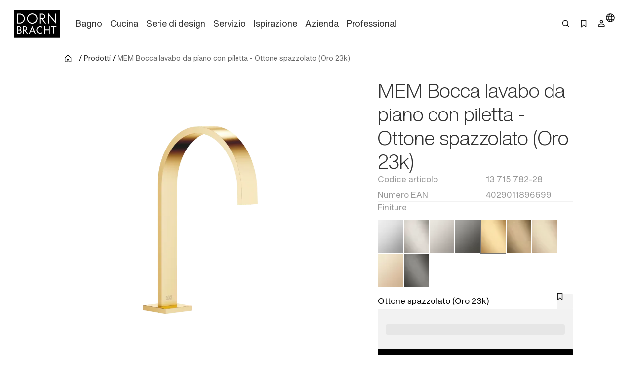

--- FILE ---
content_type: text/html;charset=utf-8
request_url: https://www.dornbracht.com/it-it/prodotti/13715782-28/bocca-lavabo-da-piano-con-piletta
body_size: 74726
content:
<!DOCTYPE html><html  lang="it"><head><meta charset="utf-8"><meta name="viewport" content="width=device-width, initial-scale=1"><title>MEM Ottone spazzolato (Oro 23k) : Bocca lavabo da piano con piletta</title><link rel="stylesheet" href="/_nuxt/entry.tn0RQdqM.css" crossorigin><link rel="stylesheet" href="/_nuxt/default.B67FtctA.css" crossorigin><link rel="stylesheet" href="/_nuxt/Header.c7UFpcPp.css" crossorigin><link rel="stylesheet" href="/_nuxt/IconSizing.BDS6z_AH.css" crossorigin><link rel="stylesheet" href="/_nuxt/NavigationLink.BUNrvKk6.css" crossorigin><link rel="stylesheet" href="/_nuxt/Icon.B0CvHv0H.css" crossorigin><link rel="stylesheet" href="/_nuxt/SearchInput.79NiIzh9.css" crossorigin><link rel="stylesheet" href="/_nuxt/Button.DDW9nfTI.css" crossorigin><link rel="stylesheet" href="/_nuxt/Link.BamqMLAi.css" crossorigin><link rel="stylesheet" href="/_nuxt/Navigation.C-YqjUe5.css" crossorigin><link rel="stylesheet" href="/_nuxt/Image.DKZ_18ld.css" crossorigin><link rel="stylesheet" href="/_nuxt/Shim.DoCOivNA.css" crossorigin><link rel="stylesheet" href="/_nuxt/LanguageModal.CHoBfkA1.css" crossorigin><link rel="stylesheet" href="/_nuxt/LanguageGrid.CbyP-ma2.css" crossorigin><link rel="stylesheet" href="/_nuxt/FlashMessagesContainer.TUEtMdp2.css" crossorigin><link rel="stylesheet" href="/_nuxt/FlashMessage.BbtGWqPl.css" crossorigin><link rel="stylesheet" href="/_nuxt/Breadcrumb.C4bnca_U.css" crossorigin><link rel="stylesheet" href="/_nuxt/InlineTextLink.L-ZsVM8Q.css" crossorigin><link rel="stylesheet" href="/_nuxt/Tabs.DEnsmHqy.css" crossorigin><link rel="stylesheet" href="/_nuxt/pagination.BetNQ4w2.css" crossorigin><link rel="stylesheet" href="/_nuxt/Text.BuYlISa0.css" crossorigin><link rel="stylesheet" href="/_nuxt/InteractionRow.DH96suzg.css" crossorigin><link rel="stylesheet" href="/_nuxt/ModuleHeader.Cwo65B0m.css" crossorigin><link rel="stylesheet" href="/_nuxt/Richtext.DjHC0-CL.css" crossorigin><link rel="stylesheet" href="/_nuxt/Media._h8ghgQq.css" crossorigin><link rel="stylesheet" href="/_nuxt/_productnumber_.B_BQh3Wx.css" crossorigin><link rel="stylesheet" href="/_nuxt/Main.C4w2tXHH.css" crossorigin><link rel="stylesheet" href="/_nuxt/Flag.CdsNtp28.css" crossorigin><link rel="stylesheet" href="/_nuxt/KeyValueBase.BJFb9vWL.css" crossorigin><link rel="stylesheet" href="/_nuxt/TeaserProduct.CP1MyeJt.css" crossorigin><link rel="stylesheet" href="/_nuxt/TeaserSlider.ClPYHGWt.css" crossorigin><link rel="stylesheet" href="/_nuxt/LoadingSpinner.B8Q_coKA.css" crossorigin><link rel="stylesheet" href="/_nuxt/TeaserContent.DlFVtkqj.css" crossorigin><link rel="stylesheet" href="/_nuxt/Accordion.BUtrLY_Y.css" crossorigin><link rel="modulepreload" as="script" crossorigin href="/_nuxt/DrVhLMgr.js"><link rel="modulepreload" as="script" crossorigin href="/_nuxt/MobmS9ok.js"><link rel="modulepreload" as="script" crossorigin href="/_nuxt/CMgWkpcJ.js"><link rel="modulepreload" as="script" crossorigin href="/_nuxt/_dc65Qxw.js"><link rel="modulepreload" as="script" crossorigin href="/_nuxt/CuPBoU2j.js"><link rel="modulepreload" as="script" crossorigin href="/_nuxt/DyS-Evuy.js"><link rel="modulepreload" as="script" crossorigin href="/_nuxt/CQvMnmsB.js"><link rel="modulepreload" as="script" crossorigin href="/_nuxt/BrKuapd6.js"><link rel="modulepreload" as="script" crossorigin href="/_nuxt/C-2qFEUi.js"><link rel="modulepreload" as="script" crossorigin href="/_nuxt/sz84_R_D.js"><link rel="modulepreload" as="script" crossorigin href="/_nuxt/CbcBlg0n.js"><link rel="modulepreload" as="script" crossorigin href="/_nuxt/9JCGzgRy.js"><link rel="modulepreload" as="script" crossorigin href="/_nuxt/DCUGB7PE.js"><link rel="modulepreload" as="script" crossorigin href="/_nuxt/CkvnO1yx.js"><link rel="modulepreload" as="script" crossorigin href="/_nuxt/BRKVPgo3.js"><link rel="modulepreload" as="script" crossorigin href="/_nuxt/_PlG3uUc.js"><link rel="modulepreload" as="script" crossorigin href="/_nuxt/DYIBIEPp.js"><link rel="modulepreload" as="script" crossorigin href="/_nuxt/B5UEeIJg.js"><link rel="modulepreload" as="script" crossorigin href="/_nuxt/YsVBMStz.js"><link rel="modulepreload" as="script" crossorigin href="/_nuxt/BknmOyT-.js"><link rel="modulepreload" as="script" crossorigin href="/_nuxt/4jZe0I9Q.js"><link rel="modulepreload" as="script" crossorigin href="/_nuxt/BzKwNr8z.js"><link rel="modulepreload" as="script" crossorigin href="/_nuxt/n3SmOSD4.js"><link rel="modulepreload" as="script" crossorigin href="/_nuxt/jhDpTe5M.js"><link rel="modulepreload" as="script" crossorigin href="/_nuxt/CfFA7oIc.js"><link rel="modulepreload" as="script" crossorigin href="/_nuxt/DP58d9yQ.js"><link rel="modulepreload" as="script" crossorigin href="/_nuxt/DwRTblHW.js"><link rel="modulepreload" as="script" crossorigin href="/_nuxt/D35oz4lA.js"><link rel="modulepreload" as="script" crossorigin href="/_nuxt/C0YqAzsQ.js"><link rel="modulepreload" as="script" crossorigin href="/_nuxt/ew6H65Z_.js"><link rel="modulepreload" as="script" crossorigin href="/_nuxt/Cg6lRWgo.js"><link rel="modulepreload" as="script" crossorigin href="/_nuxt/CvY6JTqT.js"><link rel="modulepreload" as="script" crossorigin href="/_nuxt/DPPWCkOO.js"><link rel="modulepreload" as="script" crossorigin href="/_nuxt/D01k5iyL.js"><link rel="modulepreload" as="script" crossorigin href="/_nuxt/XTGQ7wzq.js"><link rel="modulepreload" as="script" crossorigin href="/_nuxt/DOynBq_K.js"><link rel="modulepreload" as="script" crossorigin href="/_nuxt/gpfgb5Js.js"><link rel="modulepreload" as="script" crossorigin href="/_nuxt/CSmgBi8o.js"><link rel="modulepreload" as="script" crossorigin href="/_nuxt/CxO3wYoD.js"><link rel="modulepreload" as="script" crossorigin href="/_nuxt/DOud7-tG.js"><link rel="modulepreload" as="script" crossorigin href="/_nuxt/BLZeB1ks.js"><link rel="modulepreload" as="script" crossorigin href="/_nuxt/9lmPvcQA.js"><link rel="modulepreload" as="script" crossorigin href="/_nuxt/H-brTDPn.js"><link rel="modulepreload" as="script" crossorigin href="/_nuxt/BbqVyu4p.js"><link rel="modulepreload" as="script" crossorigin href="/_nuxt/tPLR8PbU.js"><link rel="modulepreload" as="script" crossorigin href="/_nuxt/CCCi5M20.js"><link rel="modulepreload" as="script" crossorigin href="/_nuxt/C3UqeuI-.js"><link rel="modulepreload" as="script" crossorigin href="/_nuxt/C5HXAKNS.js"><link rel="modulepreload" as="script" crossorigin href="/_nuxt/CFil7ShZ.js"><link rel="modulepreload" as="script" crossorigin href="/_nuxt/vRPuToLp.js"><link rel="modulepreload" as="script" crossorigin href="/_nuxt/BmwPIeWZ.js"><link rel="modulepreload" as="script" crossorigin href="/_nuxt/B5CCaIKW.js"><link rel="modulepreload" as="script" crossorigin href="/_nuxt/CAD4fURS.js"><link rel="modulepreload" as="script" crossorigin href="/_nuxt/DOWKugKS.js"><link rel="modulepreload" as="script" crossorigin href="/_nuxt/qHPNt3cC.js"><link rel="modulepreload" as="script" crossorigin href="/_nuxt/0POyBWfU.js"><link rel="modulepreload" as="script" crossorigin href="/_nuxt/mi7dnhfO.js"><link rel="modulepreload" as="script" crossorigin href="/_nuxt/B0H59bT7.js"><link rel="modulepreload" as="script" crossorigin href="/_nuxt/B8FsO9v-.js"><link rel="modulepreload" as="script" crossorigin href="/_nuxt/DmiIjlGj.js"><link rel="modulepreload" as="script" crossorigin href="/_nuxt/CF9VTjzj.js"><link rel="modulepreload" as="script" crossorigin href="/_nuxt/Ys9DBK9N.js"><link rel="modulepreload" as="script" crossorigin href="/_nuxt/CDoTbddX.js"><link rel="modulepreload" as="script" crossorigin href="/_nuxt/Dq-TvJTm.js"><link rel="modulepreload" as="script" crossorigin href="/_nuxt/VJMBdtSw.js"><link rel="modulepreload" as="script" crossorigin href="/_nuxt/MPpBb_C3.js"><link rel="modulepreload" as="script" crossorigin href="/_nuxt/CWgzjdpE.js"><link rel="modulepreload" as="script" crossorigin href="/_nuxt/Bwo8jL1E.js"><link rel="modulepreload" as="script" crossorigin href="/_nuxt/DI0bC32N.js"><link rel="modulepreload" as="script" crossorigin href="/_nuxt/B2RXOU1N.js"><link rel="modulepreload" as="script" crossorigin href="/_nuxt/B9_6HoK1.js"><link rel="modulepreload" as="script" crossorigin href="/_nuxt/CE3r7-xe.js"><link rel="modulepreload" as="script" crossorigin href="/_nuxt/DNrojEhx.js"><link rel="modulepreload" as="script" crossorigin href="/_nuxt/DwuCLHcw.js"><link rel="modulepreload" as="script" crossorigin href="/_nuxt/C87BFwum.js"><link rel="preload" as="fetch" fetchpriority="low" crossorigin="anonymous" href="/_nuxt/builds/meta/b31cc350-e133-43d1-b2b9-35a7c47f208f.json"><meta rel="msapplication-TileColor" content="#FFFFFF"><meta rel="msapplication-config" content="/browserconfig.xml"><meta rel="canonical" content="https://www.dornbracht.com/it-it/prodotti/13715782-28/bocca-lavabo-da-piano-con-piletta"><meta name="description" content="Sfoglia Ottone spazzolato (Oro 23k) MEM per per il . Esplora premium di Dornbracht e dai vita al tuo ."><meta hid="og-image" property="og:image" content="https://media.cdn.dornbracht.com/v/rQR538Cn//fit-in/1200x630/quality:80/"><meta hid="og-image-secure-url" property="og:image:secure_url" content="https://media.cdn.dornbracht.com/v/rQR538Cn//fit-in/1200x630/quality:80/"><meta hid="og-image-type" property="og:image:type" content="image/jpeg"><meta hid="og-image-width" property="og:image:width" content="1200"><meta hid="og-image-height" property="og:image:height" content="630"><meta hid="og-title" property="og:title" content="MEM Ottone spazzolato (Oro 23k) : Bocca lavabo da piano con piletta"><meta hid="og-description" property="og:description" content="Sfoglia Ottone spazzolato (Oro 23k) MEM per per il . Esplora premium di Dornbracht e dai vita al tuo ."><meta hid="og-url" property="og:url" content="https://www.dornbracht.com/it-it/prodotti/13715782-28/bocca-lavabo-da-piano-con-piletta"><meta hid="og-type" property="og:type" content="product"><meta hid="og-site-name" property="og:site_name" content="Dornbracht"><meta hid="twitter-card" name="twitter:card" content="summary_large_image"><meta hid="twitter-image" name="twitter:image" content="https://media.cdn.dornbracht.com/v/rQR538Cn//fit-in/1200x630/quality:80/"><meta hid="twitter-title" name="twitter:title" content="MEM Ottone spazzolato (Oro 23k) : Bocca lavabo da piano con piletta"><meta hid="twitter-description" name="twitter:description" content="Sfoglia Ottone spazzolato (Oro 23k) MEM per per il . Esplora premium di Dornbracht e dai vita al tuo ."><script type="application/ld+json" children="{&quot;@context&quot;:&quot;https://schema.org&quot;,&quot;@type&quot;:&quot;BreadcrumbList&quot;,&quot;itemListElement&quot;:[{&quot;@type&quot;:&quot;ListItem&quot;,&quot;position&quot;:1,&quot;name&quot;:&quot;Home&quot;,&quot;item&quot;:&quot;https://www.dornbracht.com/it-it/&quot;},{&quot;@type&quot;:&quot;ListItem&quot;,&quot;position&quot;:2,&quot;name&quot;:&quot;Prodotti&quot;,&quot;item&quot;:&quot;https://www.dornbracht.com/it-it/prodotti&quot;},{&quot;@type&quot;:&quot;ListItem&quot;,&quot;position&quot;:3,&quot;name&quot;:&quot;MEM Bocca lavabo da piano con piletta  - Ottone spazzolato (Oro 23k)&quot;,&quot;item&quot;:&quot;https://www.dornbracht.com/it-it/prodotti/13715782-28/bocca-lavabo-da-piano-con-piletta&quot;}]}"></script><script type="module" src="/_nuxt/DrVhLMgr.js" crossorigin></script></head><body><div id="__nuxt"><div><div class="nuxt-loading-indicator" style="position:fixed;top:0;right:0;left:0;pointer-events:none;width:auto;height:2px;opacity:0;background:#666666;background-size:0% auto;transform:scaleX(0%);transform-origin:left;transition:transform 0.1s, height 0.4s, opacity 0.4s;z-index:999999;"></div><div class="message-container" data-v-c22bc5ed><!--[--><!--]--></div><header class="header-box" bookmark-full="false" data-v-5e3f3feb><div class="header layout-boxed" data-v-5e3f3feb><div class="header__start" data-v-5e3f3feb><a href="/it-it/" class="link link-size-small link-theme-no-style" title aria-label="Home" data-v-5e3f3feb data-v-e1507878><span data-v-e1507878><!--[--><div class="header-logo" data-v-5e3f3feb data-v-470061d0><div class="icon-container" data-v-470061d0><div class="icon-xs" data-v-470061d0><!--[--><!--]--></div><div class="icon-s" data-v-470061d0><!--[--><svg xmlns="http://www.w3.org/2000/svg" width="74" height="45" fill="none"><path fill="#000" d="M0 .738v44.118L.006 45H74V.6H.006zM56.908 7.3c.696.845 1.667 2.016 2.15 2.599.482.582 1.309 1.584 1.835 2.223.532.639 1.059 1.271 1.172 1.409.112.137.589.714 1.065 1.284.47.57.946 1.14 1.059 1.277.106.131.3.376.438.532.132.157.282.345.345.414.056.069.225.281.382.47.156.187.294.356.313.375.025.019.232.27.476.564.52.638.59.714.596.645 0-.025.006-2.856.006-6.288l.006-6.23.802-.007h.808v8.51c0 4.678-.012 8.505-.025 8.505-.025 0-1.948-2.305-3.596-4.315a98 98 0 0 0-.79-.946c-.069-.087-.313-.382-.538-.657-.226-.276-.42-.514-.439-.532-.038-.032-.564-.67-2.13-2.568-.502-.601-1.203-1.453-1.567-1.885-.363-.438-.964-1.165-1.34-1.616-.37-.45-.702-.832-.727-.851-.032-.02-.05 2.774-.05 6.2 0 3.425-.019 6.25-.038 6.28-.025.038-1.372.057-1.541.02-.019-.007-.031-3.827-.031-8.492s.018-8.48.043-8.473c.02.012.614.707 1.316 1.553M30.8 6.33c1.598.263 2.889.827 4.073 1.791a8.4 8.4 0 0 1 3.108 6.544c-.007.608-.02.758-.17 1.59-.488 2.706-2.556 5.155-5.2 6.163-1.46.551-2.694.683-4.38.45-.927-.124-2.192-.62-3.132-1.214-2.343-1.484-3.834-4.158-3.866-6.939-.006-.388.057-1.227.107-1.465.175-.82.25-1.084.432-1.553.426-1.102.946-1.948 1.71-2.768C25.1 7.2 27.23 6.267 29.61 6.255c.382-.006.915.031 1.19.075m-20.093.288c.658.094.777.12 1.329.282 4.724 1.421 7.098 6.782 4.974 11.222-.833 1.735-2.199 3.075-3.984 3.908-.42.2-1.24.476-1.554.526-.12.019-.407.069-.64.113-.275.056-1.208.08-2.862.087l-2.45.006V6.543l2.4.012c1.315 0 2.568.032 2.787.063m36.258.019c1.548.338 2.776 1.371 3.352 2.818.959 2.405-.313 5.116-2.8 5.962l-.577.194.67.908c.37.5.953 1.296 1.297 1.766.345.476.664.908.708.964.627.846 2.362 3.22 2.412 3.3q.029.064-.902.063h-.927l-.3-.407c-.164-.225-.32-.42-.345-.426a.08.08 0 0 1-.05-.075c0-.031-.264-.4-.577-.826-.32-.433-1.316-1.779-2.212-3l-1.629-2.223-.751.006h-.752l-.032 3.476-.03 3.475h-1.568l-.007-8.022-.012-8.022 2.425.013c1.328.006 2.506.03 2.606.056zM30.036 27.152a728 728 0 0 1 1.855 4.246c.827 1.898 1.56 3.576 1.629 3.726.062.144.35.796.632 1.453.282.651.564 1.303.627 1.44.163.357.313.733.313.764 0 .013-.357.02-.795.007l-.802-.019-.47-1.096c-.264-.601-.533-1.221-.602-1.378l-.25-.576-.12-.3h-4.766l-.495 1.14c-.27.632-.577 1.327-.677 1.552s-.207.47-.232.539c-.05.125-.1.132-.84.144-.432 0-.789-.012-.789-.044 0-.025.37-.895.82-1.922.452-1.034 1.179-2.712 1.624-3.726a1045 1045 0 0 1 1.472-3.382c.37-.845.777-1.791.909-2.098.394-.92.57-1.303.595-1.277.012.012.175.375.363.807zm13.859-.263c.276.07.558.144.627.17.307.118.852.375 1.265.6l.451.251-.112.2c-.063.113-.213.389-.345.62-.132.238-.263.426-.288.426-.032 0-.207-.087-.389-.194-.896-.532-1.71-.758-2.681-.758a4.755 4.755 0 0 0-4.63 3.582c-.163.62-.145 1.842.043 2.411.502 1.566 1.604 2.674 3.17 3.188.464.157 1.01.22 1.699.194.883-.037 1.578-.257 2.48-.789.182-.1.326-.181.333-.169.006.012.175.294.37.633l.35.607-.257.163c-.282.181-1.084.588-1.146.588-.025 0-.132.038-.238.088-.433.194-1.328.357-2.08.376-1.523.044-3.265-.645-4.411-1.735-.815-.77-1.435-1.828-1.736-2.956-.144-.532-.169-.751-.169-1.471 0-1.372.332-2.418 1.14-3.595.282-.407 1.066-1.165 1.492-1.447.2-.131.432-.288.52-.344.407-.27 1.54-.657 2.136-.726.182-.02.351-.05.364-.063.075-.069 1.61.044 2.042.15m-34.334.1c1.454.426 2.456 1.679 2.506 3.132.025.851-.27 1.722-.783 2.304l-.25.288.15.094c.432.288.958.97 1.171 1.54.464 1.24.163 2.65-.758 3.545-.432.42-.426.414-.808.62-.708.376-.865.401-3.164.407l-2.105.013v-6.006c0-3.3.012-6.018.031-6.03.013-.02.84-.026 1.83-.02 1.51.007 1.867.026 2.18.113m9.01-.062c1.86.257 3.239 2.117 2.913 3.92-.032.157-.063.338-.075.407-.044.213-.276.714-.47.99-.414.6-.89.99-1.573 1.27-.225.095-.42.182-.432.189-.019.018.514.776 1.585 2.248.326.444.677.927.77 1.065.095.137.358.5.583.814.226.306.477.65.552.764l.137.2-.845-.006h-.852l-.17-.232c-.093-.125-.194-.25-.219-.288-.025-.031-.181-.25-.344-.476a23 23 0 0 0-.408-.564c-.056-.081-.545-.757-1.077-1.496l-1.065-1.472c-.057-.069-.15-.2-.207-.3-.088-.15-.138-.17-.42-.17h-.313v4.979l-.733.013-.74.012V26.901l1.022-.012c1.328-.025 2.01-.012 2.38.038zm31.796 2.467.013 2.518.332.006c.25 0 5.476 0 5.701-.006.025 0 .044-1.134.044-2.524V26.87l.708.007c.382.006.714.012.733.019.025.006.031 11.83.006 11.98 0 .03-.332.05-.727.05h-.72v-5.574H50.38v5.573h-1.486l-.005-5.999c0-3.294.012-6.005.018-6.024.013-.019.339-.032.733-.032h.708l.02 2.524zm18.214-1.766v.695l-1.567.007c-.858 0-1.616.006-1.673.006-.106.006-.112.3-.112 5.298v5.291h-.715c-.513 0-.72-.018-.739-.08-.013-.038-.025-2.412-.025-5.261.006-3.038-.019-5.204-.05-5.223-.032-.025-.752-.038-1.598-.031-.846 0-1.585-.013-1.635-.025-.082-.02-.094-.138-.088-.67.006-.351.013-.658.019-.69 0-.024 1.848-.037 4.091-.03l4.091.018v.695z"></path><path fill="#000" d="M29.173 7.869c-1.397.131-2.437.5-3.477 1.233-1.022.727-1.961 1.916-2.35 2.987-.062.17-.138.338-.163.376-.025.031-.106.357-.181.72-.508 2.436.275 4.79 2.155 6.5 1.88 1.704 4.755 2.161 7.149 1.122.651-.282 1.572-.909 2.086-1.428.915-.92 1.66-2.317 1.855-3.47a13 13 0 0 1 .075-.407c.044-.244.044-1.49 0-1.785-.17-1.102-.59-2.166-1.166-2.974-1.171-1.64-3.026-2.718-4.918-2.856a7 7 0 0 1-.564-.05 4 4 0 0 0-.501.032m-22.006.358c-.02.044-.038 2.968-.044 6.5l-.006 6.419 1.597-.012c1.805-.007 2.187-.044 3.001-.314a6.58 6.58 0 0 0 3.772-3.25c.232-.457.476-1.108.533-1.409.012-.069.037-.194.056-.282.013-.087.044-.244.063-.344.05-.257.044-1.447 0-1.754a11 11 0 0 0-.107-.532 11 11 0 0 0-.081-.376c-.05-.237-.37-1.002-.564-1.346-.395-.708-.871-1.277-1.598-1.916-.545-.476-1.56-.99-2.4-1.215-.732-.2-1.165-.238-2.825-.244-1.059-.007-1.378.012-1.397.075m36.383 2.88v2.937l1.523-.007c1.028-.006 1.604-.037 1.798-.094 1.805-.52 2.688-2.56 1.811-4.202a2.87 2.87 0 0 0-1.685-1.415c-.376-.131-.533-.144-1.924-.15l-1.522-.006v2.937zM29.517 30.294c-.076.181-.464 1.07-.859 1.979-.395.902-.702 1.66-.689 1.69.031.044 3.346.05 3.396 0 .019-.012-.282-.745-.664-1.621-.383-.877-.777-1.766-.871-1.985l-.17-.395zm-22.5-1.902c-.006.024-.013.882-.019 1.903l-.006 1.866h1.015c.864 0 1.065-.018 1.353-.125a1.92 1.92 0 0 0 1.021-2.68c-.156-.307-.532-.658-.883-.827-.288-.137-.401-.15-1.391-.163-.595-.006-1.09.007-1.09.026m.02 5.271c-.026.02-.05.87-.044 1.892v1.866h.2c1.16.019 2.356.006 2.475-.032.576-.162 1.128-.663 1.322-1.196.357-1.014-.226-2.185-1.247-2.48-.244-.068-2.619-.119-2.706-.05m9.617-5.271c-.019.037-.006 3.713.012 3.863.007.038.339.057.884.05 1.021-.012 1.328-.087 1.76-.438a1.95 1.95 0 0 0-.363-3.288c-.407-.2-.432-.2-1.34-.212-.514-.007-.94.006-.953.025"></path></svg><!--]--></div><div class="icon-m" data-v-470061d0><!--[--><svg xmlns="http://www.w3.org/2000/svg" width="74" height="45" fill="none"><path fill="#000" d="M0 .738v44.118L.006 45H74V.6H.006zM56.908 7.3c.696.845 1.667 2.016 2.15 2.599.482.582 1.309 1.584 1.835 2.223.532.638 1.059 1.27 1.172 1.409.112.137.589.714 1.065 1.284.47.57.946 1.14 1.059 1.277.106.131.3.376.438.532.132.157.282.345.345.414.056.069.225.281.382.47.156.187.294.356.313.375.025.019.232.27.476.564.52.638.59.713.596.645 0-.025.006-2.856.006-6.288l.006-6.23.802-.007h.808v8.51c0 4.678-.012 8.505-.025 8.505-.025 0-1.948-2.305-3.596-4.315a98 98 0 0 0-.79-.946c-.069-.087-.313-.382-.538-.657-.226-.276-.42-.514-.439-.532-.038-.032-.564-.67-2.13-2.568-.502-.601-1.203-1.453-1.567-1.885-.363-.438-.964-1.165-1.34-1.616-.37-.45-.702-.833-.727-.851-.032-.02-.05 2.774-.05 6.2 0 3.425-.019 6.25-.038 6.28-.025.038-1.372.057-1.541.02-.019-.007-.031-3.827-.031-8.493 0-4.665.018-8.479.043-8.472.02.012.614.707 1.316 1.553M30.8 6.33c1.598.263 2.889.827 4.073 1.791a8.4 8.4 0 0 1 3.108 6.544c-.007.608-.02.758-.17 1.59-.488 2.706-2.556 5.155-5.2 6.163-1.46.551-2.694.683-4.38.45-.927-.124-2.192-.62-3.132-1.214-2.343-1.484-3.834-4.158-3.866-6.939-.006-.388.057-1.227.107-1.465.175-.82.25-1.084.432-1.553.426-1.102.946-1.948 1.71-2.768C25.1 7.2 27.23 6.267 29.61 6.255c.382-.006.915.031 1.19.075m-20.093.288c.658.094.777.119 1.329.282 4.724 1.421 7.098 6.782 4.974 11.222-.833 1.735-2.199 3.075-3.984 3.908-.42.2-1.24.476-1.554.526-.12.018-.407.069-.64.112-.275.057-1.208.082-2.862.088l-2.45.006V6.542l2.4.013c1.315 0 2.568.032 2.787.063m36.258.019c1.548.338 2.776 1.371 3.352 2.818.959 2.405-.313 5.116-2.8 5.962l-.577.194.67.908c.37.5.953 1.296 1.297 1.766.345.476.664.908.708.964.627.846 2.362 3.219 2.412 3.3q.029.064-.902.063h-.927l-.3-.407c-.164-.225-.32-.42-.345-.426a.08.08 0 0 1-.05-.075c0-.031-.264-.4-.577-.827-.32-.432-1.316-1.778-2.212-3l-1.629-2.222-.751.006h-.752l-.032 3.476-.03 3.475h-1.568l-.007-8.022-.012-8.022 2.425.012c1.328.007 2.506.032 2.606.057zM30.036 27.152c.194.432 1.028 2.342 1.855 4.246.827 1.898 1.56 3.576 1.629 3.726.062.144.35.795.632 1.453.282.651.564 1.303.627 1.44.163.357.313.733.313.764 0 .013-.357.02-.795.007l-.802-.02-.47-1.095c-.264-.601-.533-1.221-.602-1.378l-.25-.576-.12-.3h-4.766l-.495 1.14c-.27.632-.577 1.327-.677 1.552s-.207.47-.232.539c-.05.125-.1.131-.84.144-.432 0-.789-.013-.789-.044 0-.025.37-.895.82-1.922.452-1.034 1.179-2.712 1.624-3.727a1045 1045 0 0 1 1.472-3.381c.37-.846.777-1.791.909-2.098.394-.92.57-1.303.595-1.278.012.013.175.376.363.808zm13.859-.263c.276.07.558.144.627.17.307.118.852.375 1.265.6l.451.251-.112.2c-.063.113-.213.389-.345.62-.132.238-.263.426-.288.426-.032 0-.207-.087-.389-.194-.896-.532-1.71-.758-2.681-.758a4.755 4.755 0 0 0-4.63 3.582c-.163.62-.145 1.841.043 2.411.502 1.566 1.604 2.674 3.17 3.188.464.157 1.01.22 1.699.194.883-.038 1.578-.257 2.48-.789.182-.1.326-.182.333-.17.006.014.175.295.37.633l.35.608-.257.163c-.282.181-1.084.588-1.146.588-.025 0-.132.038-.238.088-.433.194-1.328.357-2.08.376-1.523.044-3.265-.645-4.411-1.735-.815-.77-1.435-1.828-1.736-2.956-.144-.532-.169-.751-.169-1.471 0-1.372.332-2.418 1.14-3.595.282-.407 1.066-1.165 1.492-1.447.2-.131.432-.288.52-.344.407-.27 1.54-.657 2.136-.726.182-.02.351-.05.364-.063.075-.069 1.61.044 2.042.15m-34.334.1c1.454.426 2.456 1.679 2.506 3.132.025.851-.27 1.722-.783 2.304l-.25.288.15.094c.432.288.958.97 1.171 1.54.464 1.24.163 2.65-.758 3.545-.432.42-.426.413-.808.62-.708.376-.865.4-3.164.407l-2.105.013v-6.006c0-3.3.012-6.018.031-6.03.013-.02.84-.026 1.83-.02 1.51.007 1.867.026 2.18.113m9.01-.062c1.86.257 3.239 2.117 2.913 3.92-.032.157-.063.338-.075.407-.044.213-.276.714-.47.99-.414.6-.89.989-1.573 1.27-.225.095-.42.182-.432.189-.019.018.514.776 1.585 2.248.326.444.677.927.77 1.065.095.137.358.5.583.814.226.306.477.65.552.764l.137.2-.845-.006h-.852l-.17-.232c-.093-.125-.194-.25-.219-.288-.025-.031-.181-.25-.344-.476a23 23 0 0 0-.408-.564c-.056-.081-.545-.757-1.077-1.496l-1.065-1.472c-.057-.069-.15-.2-.207-.3-.088-.15-.138-.17-.42-.17h-.313v4.979l-.733.012-.74.013V26.901l1.022-.012c1.328-.025 2.01-.012 2.38.038zm31.796 2.467.013 2.518.332.006c.25 0 5.476 0 5.701-.006.025 0 .044-1.134.044-2.524V26.87l.708.007c.382.006.714.012.733.018.025.007.031 11.83.006 11.98 0 .032-.332.05-.727.05h-.72v-5.573H50.38v5.573h-1.486l-.005-5.999c0-3.294.012-6.005.018-6.024.013-.019.339-.032.733-.032h.708l.02 2.524zm18.214-1.766v.695l-1.567.007c-.858 0-1.616.006-1.673.006-.106.006-.112.3-.112 5.298v5.291h-.715c-.513 0-.72-.018-.739-.08-.013-.038-.025-2.412-.025-5.261.006-3.038-.019-5.204-.05-5.223-.032-.025-.752-.038-1.598-.031-.846 0-1.585-.013-1.635-.025-.082-.02-.094-.138-.088-.67.006-.351.013-.658.019-.69 0-.024 1.848-.037 4.091-.03l4.091.018v.695z"></path><path fill="#000" d="M29.173 7.868c-1.397.132-2.437.501-3.477 1.234-1.022.727-1.961 1.916-2.35 2.987-.062.17-.138.338-.163.376-.025.031-.106.357-.181.72-.508 2.436.275 4.79 2.155 6.5 1.88 1.704 4.755 2.16 7.149 1.121.651-.281 1.572-.908 2.086-1.427.915-.921 1.66-2.318 1.855-3.47a13 13 0 0 1 .075-.407c.044-.244.044-1.49 0-1.785-.17-1.102-.59-2.166-1.166-2.974-1.171-1.64-3.026-2.718-4.918-2.856a7 7 0 0 1-.564-.05 4 4 0 0 0-.501.031m-22.006.359c-.02.044-.038 2.968-.044 6.5l-.006 6.419 1.597-.013c1.805-.006 2.187-.043 3.001-.313a6.58 6.58 0 0 0 3.772-3.25c.232-.457.476-1.108.533-1.409.012-.069.037-.194.056-.282.013-.087.044-.244.063-.344.05-.257.044-1.447 0-1.754a12 12 0 0 0-.107-.532 11 11 0 0 0-.081-.376c-.05-.238-.37-1.002-.564-1.346-.395-.708-.871-1.277-1.598-1.916-.545-.476-1.56-.99-2.4-1.215-.732-.2-1.165-.238-2.825-.244-1.059-.007-1.378.012-1.397.075m36.383 2.88v2.937l1.523-.007c1.028-.006 1.604-.037 1.798-.094 1.805-.52 2.688-2.56 1.811-4.202a2.87 2.87 0 0 0-1.685-1.415c-.376-.131-.533-.144-1.924-.15l-1.522-.007v2.938zM29.517 30.294c-.076.181-.464 1.07-.859 1.979-.395.901-.702 1.66-.689 1.69.031.044 3.346.05 3.396 0 .019-.012-.282-.745-.664-1.621-.383-.877-.777-1.766-.871-1.985l-.17-.395zm-22.5-1.903c-.006.025-.013.883-.019 1.904l-.006 1.866h1.015c.864 0 1.065-.019 1.353-.125a1.92 1.92 0 0 0 1.021-2.68c-.156-.307-.532-.658-.883-.827-.288-.138-.401-.15-1.391-.163-.595-.006-1.09.007-1.09.025m.02 5.272c-.026.02-.05.87-.044 1.892v1.866h.2c1.16.019 2.356.006 2.475-.032.576-.162 1.128-.663 1.322-1.196.357-1.014-.226-2.185-1.247-2.48-.244-.068-2.619-.119-2.706-.05m9.617-5.271c-.019.037-.006 3.713.012 3.863.007.038.339.057.884.05 1.021-.012 1.328-.087 1.76-.438a1.95 1.95 0 0 0-.363-3.288c-.407-.2-.432-.2-1.34-.212-.514-.007-.94.006-.953.025"></path></svg><!--]--></div><div class="icon-l" data-v-470061d0><!--[--><svg xmlns="http://www.w3.org/2000/svg" width="93" height="56" fill="none"><path fill="#000" d="M0 .173V55.62l.008.181H93V0H.008zm71.52 8.248c.874 1.063 2.094 2.534 2.7 3.266s1.646 1.992 2.308 2.794c.669.803 1.33 1.598 1.472 1.771s.74.897 1.339 1.614c.59.716 1.189 1.432 1.33 1.605.134.165.378.472.552.669.165.197.354.433.432.52.071.086.284.354.48.59.198.236.37.448.395.472.031.023.29.338.598.708.653.803.74.897.748.81 0-.03.008-3.588.008-7.9l.008-7.832 1.008-.008h1.015v10.696c0 5.88-.015 10.688-.031 10.688-.032 0-2.449-2.896-4.52-5.423a138 138 0 0 0-.992-1.188c-.087-.11-.394-.48-.677-.827-.284-.346-.528-.645-.551-.669-.047-.039-.709-.842-2.677-3.226-.63-.756-1.512-1.826-1.969-2.37-.457-.55-1.212-1.463-1.685-2.03a25 25 0 0 0-.913-1.07c-.04-.024-.063 3.486-.063 7.791s-.024 7.855-.048 7.894c-.031.048-1.724.071-1.937.024-.023-.008-.039-4.809-.039-10.672s.024-10.656.055-10.649c.024.016.772.89 1.654 1.952m-32.811-1.22c2.008.33 3.63 1.04 5.118 2.251a10.55 10.55 0 0 1 3.905 8.225c-.008.763-.023.952-.212 1.999-.614 3.4-3.213 6.477-6.536 7.744-1.834.692-3.386.858-5.504.567-1.165-.158-2.756-.78-3.937-1.527-2.945-1.866-4.819-5.226-4.858-8.72-.008-.488.07-1.543.134-1.842.22-1.031.315-1.362.543-1.952.536-1.385 1.19-2.447 2.15-3.479 2.031-2.172 4.709-3.344 7.7-3.36.48-.008 1.15.04 1.497.094m-25.252.362c.826.118.976.15 1.669.355 5.937 1.786 8.921 8.523 6.252 14.103-1.047 2.18-2.764 3.864-5.008 4.911-.528.252-1.559.598-1.953.661-.15.024-.511.087-.803.142-.346.07-1.52.102-3.598.11l-3.079.008V7.469l3.016.016c1.653 0 3.228.039 3.504.078m45.567.024c1.944.425 3.488 1.724 4.212 3.542 1.205 3.022-.393 6.43-3.52 7.492l-.724.244.843 1.141c.464.63 1.197 1.63 1.63 2.22.433.598.834 1.14.89 1.212a468 468 0 0 1 3.03 4.147q.036.08-1.133.079h-1.165l-.378-.512c-.205-.283-.402-.527-.433-.535a.1.1 0 0 1-.063-.094c0-.04-.331-.504-.725-1.04-.401-.542-1.653-2.234-2.78-3.769l-2.047-2.794-.944.008h-.945l-.04 4.368-.04 4.368h-1.968l-.007-10.082L52.7 7.5l3.047.016c1.67.008 3.15.04 3.276.07zM37.748 33.37c.244.543 1.291 2.943 2.33 5.336 1.04 2.385 1.961 4.494 2.048 4.683.079.18.44 1 .795 1.826.355.818.709 1.637.788 1.81.204.448.393.92.393.96 0 .016-.448.023-1 .008l-1.008-.024-.59-1.377-.756-1.732a66 66 0 0 1-.315-.724l-.15-.377h-5.992l-.622 1.432c-.338.795-.724 1.668-.85 1.952-.126.283-.26.59-.291.677-.063.157-.126.165-1.056.18-.543 0-.992-.015-.992-.054 0-.032.465-1.126 1.032-2.417.567-1.298 1.48-3.407 2.04-4.682.55-1.275 1.385-3.188 1.85-4.25.464-1.063.976-2.251 1.141-2.637.496-1.157.717-1.637.748-1.605.016.015.22.472.457 1.015m17.417-.33c.347.086.701.18.788.212.386.15 1.07.472 1.59.755l.567.315-.142.252c-.078.142-.267.488-.433.78-.165.298-.33.534-.362.534-.04 0-.26-.11-.488-.244-1.126-.669-2.15-.952-3.37-.952-2.772.008-5.118 1.826-5.819 4.502-.205.779-.181 2.314.055 3.03.63 1.967 2.016 3.36 3.984 4.006.583.197 1.268.275 2.134.244 1.11-.047 1.985-.323 3.118-.992.229-.126.41-.228.418-.212.008.015.22.37.464.795l.441.763-.323.205c-.354.228-1.362.74-1.44.74-.032 0-.166.047-.3.11-.543.244-1.669.448-2.614.472-1.913.055-4.102-.81-5.543-2.18-1.024-.968-1.803-2.298-2.181-3.715-.181-.669-.213-.944-.213-1.85 0-1.723.417-3.037 1.433-4.517.354-.512 1.339-1.464 1.874-1.818.252-.165.544-.362.654-.433.511-.338 1.937-.826 2.685-.913.228-.023.44-.063.456-.079.095-.086 2.024.056 2.567.19m-43.15.125c1.827.535 3.087 2.11 3.15 3.935.032 1.07-.338 2.165-.984 2.897l-.315.362.19.118c.542.362 1.204 1.22 1.472 1.936.582 1.558.204 3.329-.953 4.454-.543.528-.536.52-1.016.78-.89.472-1.087.503-3.976.511l-2.646.016v-7.548c0-4.147.016-7.563.04-7.579.015-.023 1.054-.031 2.299-.023 1.897.007 2.346.031 2.74.141zm11.324-.078c2.338.322 4.07 2.66 3.661 4.926-.04.197-.079.425-.095.512-.055.267-.346.897-.59 1.243a4.2 4.2 0 0 1-1.976 1.598c-.284.118-.528.228-.544.236-.023.024.646.976 1.992 2.826.41.558.85 1.164.969 1.338.118.173.449.63.732 1.023.284.385.599.818.693.96l.173.252-1.063-.008h-1.07l-.213-.291c-.118-.158-.244-.315-.276-.362-.031-.04-.228-.315-.433-.599a29 29 0 0 0-.512-.708c-.07-.102-.685-.952-1.354-1.88-.67-.93-1.276-1.764-1.338-1.85a3 3 0 0 1-.26-.378c-.11-.19-.174-.213-.528-.213h-.394v6.257l-.92.016-.93.016V33.055l1.284-.016c1.669-.031 2.527-.015 2.992.047zm39.96 3.1.016 3.164.417.008c.315 0 6.882 0 7.166-.008.031 0 .055-1.424.055-3.172v-3.163l.89.008c.48.007.897.015.92.023.032.008.04 14.867.009 15.056 0 .04-.418.063-.914.063h-.905V41.16h-7.638v7.005h-1.867l-.007-7.54c0-4.14.016-7.547.024-7.57.015-.025.425-.04.92-.04h.89zm22.89-2.219v.874l-1.968.008c-1.08 0-2.032.007-2.103.007-.134.008-.142.378-.142 6.659v6.65h-.897c-.646 0-.906-.024-.93-.102-.015-.048-.03-3.03-.03-6.611.007-3.818-.025-6.54-.064-6.564-.04-.032-.945-.047-2.008-.04-1.063 0-1.992-.015-2.055-.031-.102-.024-.118-.173-.11-.842.008-.44.016-.826.023-.866 0-.031 2.323-.047 5.142-.04l5.142.024z"></path><path fill="#000" d="M36.663 9.135c-1.756.165-3.063.63-4.37 1.55-1.283.913-2.464 2.409-2.953 3.754a4 4 0 0 1-.204.473c-.032.039-.134.448-.229.905-.637 3.061.347 6.02 2.71 8.169 2.361 2.14 5.975 2.715 8.983 1.409.82-.354 1.977-1.142 2.622-1.795 1.15-1.157 2.087-2.912 2.331-4.36.024-.134.063-.362.095-.511.055-.307.055-1.873 0-2.243-.213-1.386-.74-2.724-1.465-3.739-1.472-2.062-3.803-3.415-6.181-3.589-.347-.023-.662-.047-.709-.063a5 5 0 0 0-.63.04m-27.656.45c-.024.055-.048 3.73-.055 8.17l-.008 8.066 2.008-.015c2.267-.008 2.748-.056 3.771-.394 2.032-.669 3.788-2.18 4.74-4.085.292-.574.599-1.393.67-1.77.015-.087.047-.244.07-.354.016-.11.056-.308.08-.433.062-.323.054-1.818 0-2.204a14 14 0 0 0-.135-.669 12 12 0 0 0-.102-.472c-.063-.3-.465-1.26-.709-1.692-.496-.89-1.094-1.606-2.007-2.409-.685-.598-1.961-1.243-3.016-1.526-.921-.252-1.465-.3-3.551-.307-1.331-.008-1.733.015-1.756.094m45.726 3.619v3.691l1.913-.008c1.292-.007 2.016-.047 2.26-.117 2.268-.654 3.378-3.22 2.276-5.281-.465-.866-1.158-1.457-2.118-1.78-.473-.164-.67-.18-2.418-.188l-1.913-.008zM37.095 37.318c-.094.228-.583 1.346-1.079 2.487-.496 1.133-.881 2.086-.866 2.125.04.055 4.205.063 4.268 0 .024-.016-.354-.937-.835-2.038-.48-1.102-.976-2.22-1.094-2.495l-.213-.496zM8.818 34.927c-.008.032-.015 1.11-.023 2.393l-.008 2.345h1.275c1.087 0 1.339-.024 1.701-.157a2.412 2.412 0 0 0 1.284-3.369c-.197-.386-.67-.826-1.11-1.039-.363-.173-.505-.189-1.749-.204-.748-.008-1.37.008-1.37.031m.025 6.626c-.031.023-.063 1.094-.055 2.377v2.345h.252c1.457.023 2.96.008 3.11-.04.725-.204 1.418-.834 1.662-1.503.449-1.275-.284-2.746-1.567-3.116-.307-.087-3.292-.15-3.402-.063m12.087-6.626c-.024.048-.008 4.667.016 4.856.007.047.425.071 1.11.063 1.283-.015 1.67-.11 2.212-.55a2.45 2.45 0 0 0-.456-4.133c-.512-.251-.544-.251-1.685-.267-.646-.008-1.181.008-1.197.031"></path></svg><!--]--></div></div></div><!--]--><!----><!----></span><!----><!----><!----></a><div class="header__navbar" data-v-5e3f3feb><div class="header-navigation" data-v-5e3f3feb><!--[--><a href="/it-it/bagno/" class="navigation-link navigation-link-size-medium navigation-link-hover-slide navigation-link" title data-v-5e3f3feb data-v-b8d514a9><!----><!----><span class="label" data-v-b8d514a9><!--[-->Bagno<!--]--><!----></span><!----></a><a href="/it-it/cucina/" class="navigation-link navigation-link-size-medium navigation-link-hover-slide navigation-link" title data-v-5e3f3feb data-v-b8d514a9><!----><!----><span class="label" data-v-b8d514a9><!--[-->Cucina<!--]--><!----></span><!----></a><a href="/it-it/serie-di-design/" class="navigation-link navigation-link-size-medium navigation-link-hover-slide navigation-link" title data-v-5e3f3feb data-v-b8d514a9><!----><!----><span class="label" data-v-b8d514a9><!--[-->Serie di design<!--]--><!----></span><!----></a><a href="/it-it/servizio/" class="navigation-link navigation-link-size-medium navigation-link-hover-slide navigation-link" title data-v-5e3f3feb data-v-b8d514a9><!----><!----><span class="label" data-v-b8d514a9><!--[-->Servizio<!--]--><!----></span><!----></a><a href="/it-it/ispirazione/" class="navigation-link navigation-link-size-medium navigation-link-hover-slide navigation-link" title data-v-5e3f3feb data-v-b8d514a9><!----><!----><span class="label" data-v-b8d514a9><!--[-->Ispirazione<!--]--><!----></span><!----></a><a href="/it-it/azienda/" class="navigation-link navigation-link-size-medium navigation-link-hover-slide navigation-link" title data-v-5e3f3feb data-v-b8d514a9><!----><!----><span class="label" data-v-b8d514a9><!--[-->Azienda<!--]--><!----></span><!----></a><a href="/it-it/professional/" class="navigation-link navigation-link-size-medium navigation-link-hover-slide navigation-link" title data-v-5e3f3feb data-v-b8d514a9><!----><!----><span class="label" data-v-b8d514a9><!--[-->Professional<!--]--><!----></span><!----></a><!--]--></div></div><div class="header__searchbar-wrapper" style="display:none;" data-v-5e3f3feb><div class="header__searchbar" data-v-5e3f3feb><div class="input-wrapper search-input" data-v-5e3f3feb data-v-d745134c><svg xmlns="http://www.w3.org/2000/svg" width="24" height="24" fill="none" class="icon icon--left" data-v-d745134c><path fill="#000" stroke="#000" stroke-width=".5" d="M10.5 3.5a7 7 0 0 1 5.29 11.584l4.064 4.06a.5.5 0 0 1-.707.708l-4.063-4.061A7 7 0 1 1 10.5 3.5Zm0 1a6 6 0 1 0 0 12 6 6 0 0 0 0-12Z"></path></svg><form data-v-d745134c><input value="" type="text" class="input-field" placeholder="Inserire termine di ricerca o codice articolo" data-v-d745134c></form><svg xmlns="http://www.w3.org/2000/svg" width="24" height="24" fill="none" class="icon icon--right" data-v-d745134c><path fill="#000" stroke="#000" stroke-width=".5" d="m18.5 4.793.707.707-6.5 6.5 6.5 6.5-.707.707-6.5-6.5-6.5 6.5-.707-.707 6.5-6.5-6.5-6.5.707-.707 6.5 6.5z"></path></svg></div></div></div></div><div class="header__end" data-v-5e3f3feb><span class="navigation-link navigation-link-size-medium navigation-link-hover-slide" title="Cerca" data-v-5e3f3feb data-v-b8d514a9><div class="navigation-link-icon" data-v-b8d514a9 data-v-0c75a574><div class="size size-xs" data-v-0c75a574><svg xmlns="http://www.w3.org/2000/svg" width="20" height="20" fill="none"><path fill="#000" stroke="#000" stroke-width=".5" d="M8.75 2.917a5.833 5.833 0 0 1 4.409 9.653l3.385 3.384a.417.417 0 0 1-.589.59l-3.385-3.385A5.833 5.833 0 1 1 8.75 2.917Zm0 .833a5 5 0 1 0 0 10 5 5 0 0 0 0-10Z"></path></svg></div></div><!----><!----><!----></span><a href="/it-it/product-favorites/" class="navigation-link navigation-link-size-medium navigation-link-hover-slide" title="I preferiti" data-v-5e3f3feb data-v-b8d514a9><div class="navigation-link-icon" data-v-b8d514a9 data-v-0c75a574><div class="size size-xs" data-v-0c75a574><svg xmlns="http://www.w3.org/2000/svg" width="20" height="20" fill="none"><path fill="#000" stroke="#000" stroke-width=".5" d="M5.714 16.96c-.307.154-.307.154-.6-.024-.094-.13-.094-.13-.114-.288V2.917h10v13.73c-.095.33-.095.33-.425.426-.159-.02-.159-.02-.289-.113L10 12.992zm.12-1.247 3.877-3.59c.289-.15.289-.15.578 0l3.878 3.59V3.75H5.833z"></path></svg></div></div><!----><!----><!----></a><a href="/it-it/dashboard" class="navigation-link navigation-link-size-medium navigation-link-hover-slide" title="Account utente" data-v-5e3f3feb data-v-b8d514a9><div class="navigation-link-icon" data-v-b8d514a9 data-v-0c75a574><div class="size size-xs" data-v-0c75a574><svg xmlns="http://www.w3.org/2000/svg" width="20" height="20" fill="none"><path fill="#000" stroke="#000" stroke-width=".5" d="M10 10c2.241 0 4.252.82 6.08 2.164.107.079.17.204.17.336v2.917c0 .23-.186.416-.417.416H4.167a.417.417 0 0 1-.417-.416V12.5c0-.132.062-.255.168-.334C5.716 10.824 7.748 10 10 10Zm0 .833c-1.981 0-3.793.708-5.417 1.878V15h10.834v-2.287c-1.65-1.175-3.445-1.88-5.417-1.88Zm0-7.916a2.917 2.917 0 1 1 0 5.833 2.917 2.917 0 0 1 0-5.833Zm0 .833a2.083 2.083 0 1 0 0 4.167 2.083 2.083 0 0 0 0-4.167Z"></path></svg></div></div><!----><!----><!----></a><span class="navigation-link navigation-link-size-medium header-menu-mobile" title="Menu" data-v-5e3f3feb data-v-b8d514a9><div class="navigation-link-icon" data-v-b8d514a9 data-v-0c75a574><div class="size size-xs" data-v-0c75a574><svg xmlns="http://www.w3.org/2000/svg" width="20" height="20" fill="none"><path fill="#000" stroke="#000" stroke-width=".5" d="M15.833 14.167V15H4.167v-.833zm0-4.584v.834H4.167v-.834zm0-4.583v.833H4.167V5z"></path></svg></div></div><!----><!----><!----></span><div title="Lingua" class="hover-slide header-language-switch" data-v-5e3f3feb data-v-b57ff3fe><button title="Lingua" class="button button-language button-medium hover-slide" aria-label type="button" data-v-b57ff3fe><div class="button-icon" data-v-b57ff3fe data-v-0c75a574><div class="size size-s" data-v-0c75a574><svg xmlns="http://www.w3.org/2000/svg" width="24" height="24" fill="none"><path fill="#000" stroke="#000" stroke-width=".5" d="M12 3.5a8.5 8.5 0 1 1 0 17 8.5 8.5 0 0 1 0-17Zm2.187 12.001H9.813c.45 2.383 1.32 3.999 2.187 3.999s1.737-1.616 2.187-3.999Zm4.448 0H15.21c-.276 1.563-.737 2.877-1.336 3.764a7.52 7.52 0 0 0 4.76-3.764Zm-9.845 0H5.365a7.52 7.52 0 0 0 4.76 3.763c-.598-.887-1.06-2.2-1.335-3.763Zm-.147-6H4.927A7.5 7.5 0 0 0 4.5 12c0 .877.15 1.719.427 2.5h3.716A21 21 0 0 1 8.5 12c0-.87.05-1.709.143-2.5ZM9.656 9.5A20 20 0 0 0 9.5 12c0 .878.056 1.72.156 2.501h4.688c.1-.781.156-1.623.156-2.501s-.056-1.719-.156-2.5zm9.417 0h-3.716c.094.791.143 1.63.143 2.5s-.05 1.71-.143 2.5h3.716A7.5 7.5 0 0 0 19.5 12c0-.876-.15-1.718-.427-2.5Zm-8.947-4.765A7.53 7.53 0 0 0 5.366 8.5H8.79c.276-1.564.737-2.877 1.336-3.765Zm3.749.001.018.026c.59.888 1.044 2.19 1.317 3.738h3.425a7.52 7.52 0 0 0-4.76-3.764ZM12 4.5c-.867 0-1.738 1.616-2.187 4h4.374c-.434-2.302-1.26-3.888-2.098-3.994z"></path></svg></div></div><!----><!----><!----><!----></button></div></div></div></header><!----><!----><!--[--><div></div><div><div class="" data-v-dc63a375><div class="layout-boxed" data-v-dc63a375><div class="breadcrumb" data-v-dc63a375 data-v-a82cf26f><!--[--><div class="breadcrumb__item" data-v-a82cf26f><a href="/it-it/" class="navigation-link navigation-link-size-small breadcrumb__home" title="Home" data-v-a82cf26f data-v-b8d514a9><div class="navigation-link-icon" data-v-b8d514a9 data-v-0c75a574><div class="size size-xs" data-v-0c75a574><svg xmlns="http://www.w3.org/2000/svg" width="14" height="16" fill="none"><path stroke="#000" stroke-width="1.2" d="M.61 7.077v7.92h4.32v-4.33h3.36v4.32h4.32v-7.92l-6-5.29-6 5.28z"></path></svg></div></div><!----><!----><!----></a><span class="breadcrumb__separator" data-v-a82cf26f> / </span></div><div class="breadcrumb__item" data-v-a82cf26f><a href="/it-it/prodotti" class="inline-link inline-link-secondary inline-link-size-small breadcrumb__link" title="Prodotti" data-v-a82cf26f data-v-6d5cf57f><!--[-->Prodotti<!--]--></a><span class="breadcrumb__separator" data-v-a82cf26f> / </span></div><div class="breadcrumb__item" data-v-a82cf26f><a aria-current="page" href="/it-it/prodotti/13715782-28/bocca-lavabo-da-piano-con-piletta" class="router-link-active router-link-exact-active inline-link inline-link-secondary inline-link-size-small breadcrumb__link" title="MEM Bocca lavabo da piano con piletta  - Ottone spazzolato (Oro 23k)" data-v-a82cf26f data-v-6d5cf57f><!--[-->MEM Bocca lavabo da piano con piletta  - Ottone spazzolato (Oro 23k)<!--]--></a><!----></div><!--]--></div></div></div><main class="page-default"><!--[--><div class="layout-boxed"><div class="product" data-v-a1d7d12d><div class="product__stage" data-v-a1d7d12d><div class="product__images-wrapper" data-v-a1d7d12d><!--[--><!----><div class="product__images" data-v-706f2712><!----><!--[--><!--[--><div style="" data-v-706f2712><div class="image" data-v-706f2712 data-v-30549773><picture data-v-30549773><!--[--><source srcset="https://media.cdn.dornbracht.com/v/rQR538Cn///fit-in:858x10000/quality:80/image.webp 1x, https://media.cdn.dornbracht.com/v/rQR538Cn///fit-in:1716x20000/quality:80/image.webp 2x" type="image/webp" media="(min-width: 1200px)" data-v-30549773><source srcset="https://media.cdn.dornbracht.com/v/rQR538Cn///fit-in:858x10000/quality:80/image.jpg 1x, https://media.cdn.dornbracht.com/v/rQR538Cn///fit-in:1716x20000/quality:80/image.jpg 2x" type="image/jpeg" media="(min-width: 1200px)" data-v-30549773><source srcset="https://media.cdn.dornbracht.com/v/rQR538Cn///fit-in:486x10000/quality:80/image.webp 1x, https://media.cdn.dornbracht.com/v/rQR538Cn///fit-in:972x20000/quality:80/image.webp 2x" type="image/webp" media="(min-width: 768px)" data-v-30549773><source srcset="https://media.cdn.dornbracht.com/v/rQR538Cn///fit-in:486x10000/quality:80/image.jpg 1x, https://media.cdn.dornbracht.com/v/rQR538Cn///fit-in:972x20000/quality:80/image.jpg 2x" type="image/jpeg" media="(min-width: 768px)" data-v-30549773><source srcset="https://media.cdn.dornbracht.com/v/rQR538Cn///fit-in:735x10000/quality:80/image.webp 1x, https://media.cdn.dornbracht.com/v/rQR538Cn///fit-in:1470x20000/quality:80/image.webp 2x" type="image/webp" data-v-30549773><source srcset="https://media.cdn.dornbracht.com/v/rQR538Cn///fit-in:735x10000/quality:80/image.jpg 1x, https://media.cdn.dornbracht.com/v/rQR538Cn///fit-in:1470x20000/quality:80/image.jpg 2x" type="image/jpeg" data-v-30549773><!--]--><img src="https://media.cdn.dornbracht.com/v/rQR538Cn///fit-in:735x10000/quality:80/image.webp" alt="MEM Bocca lavabo da piano con piletta  - Ottone spazzolato (Oro 23k) - 13 715 782-28" class="image" width="735" height="735" loading="eager" fetchpriority="high" data-v-30549773></picture><!----></div></div><div style="" data-v-706f2712><!----></div><div style="" data-v-706f2712><!----></div><!--]--><div style="display:none;" data-v-706f2712><div class="swiper-container swiper gallery" data-v-706f2712><div class="swiper-wrapper" data-v-706f2712><!--[--><div class="swiper-slide" data-v-706f2712><div class="image slide_content" data-v-706f2712 data-v-30549773><picture data-v-30549773><!--[--><source srcset="https://media.cdn.dornbracht.com/v/rQR538Cn///fit-in:858x10000/quality:80/image.webp 1x, https://media.cdn.dornbracht.com/v/rQR538Cn///fit-in:1716x20000/quality:80/image.webp 2x" type="image/webp" media="(min-width: 1200px)" data-v-30549773><source srcset="https://media.cdn.dornbracht.com/v/rQR538Cn///fit-in:858x10000/quality:80/image.jpg 1x, https://media.cdn.dornbracht.com/v/rQR538Cn///fit-in:1716x20000/quality:80/image.jpg 2x" type="image/jpeg" media="(min-width: 1200px)" data-v-30549773><source srcset="https://media.cdn.dornbracht.com/v/rQR538Cn///fit-in:486x10000/quality:80/image.webp 1x, https://media.cdn.dornbracht.com/v/rQR538Cn///fit-in:972x20000/quality:80/image.webp 2x" type="image/webp" media="(min-width: 768px)" data-v-30549773><source srcset="https://media.cdn.dornbracht.com/v/rQR538Cn///fit-in:486x10000/quality:80/image.jpg 1x, https://media.cdn.dornbracht.com/v/rQR538Cn///fit-in:972x20000/quality:80/image.jpg 2x" type="image/jpeg" media="(min-width: 768px)" data-v-30549773><source srcset="https://media.cdn.dornbracht.com/v/rQR538Cn///fit-in:735x10000/quality:80/image.webp 1x, https://media.cdn.dornbracht.com/v/rQR538Cn///fit-in:1470x20000/quality:80/image.webp 2x" type="image/webp" data-v-30549773><source srcset="https://media.cdn.dornbracht.com/v/rQR538Cn///fit-in:735x10000/quality:80/image.jpg 1x, https://media.cdn.dornbracht.com/v/rQR538Cn///fit-in:1470x20000/quality:80/image.jpg 2x" type="image/jpeg" data-v-30549773><!--]--><img src="https://media.cdn.dornbracht.com/v/rQR538Cn///fit-in:735x10000/quality:80/image.webp" alt="MEM Bocca lavabo da piano con piletta  - Ottone spazzolato (Oro 23k) - 13 715 782-28" class="image" width="735" height="735" loading="eager" fetchpriority="high" data-v-30549773></picture><!----></div></div><div class="swiper-slide" data-v-706f2712><div class="image slide_content" data-v-706f2712 data-v-30549773><picture data-v-30549773><!--[--><source srcset="https://media.cdn.dornbracht.com/v/Aa9y6NS4///fit-in:858x10000/quality:80/image.webp 1x, https://media.cdn.dornbracht.com/v/Aa9y6NS4///fit-in:1716x20000/quality:80/image.webp 2x" type="image/webp" media="(min-width: 1200px)" data-v-30549773><source srcset="https://media.cdn.dornbracht.com/v/Aa9y6NS4///fit-in:858x10000/quality:80/image.jpg 1x, https://media.cdn.dornbracht.com/v/Aa9y6NS4///fit-in:1716x20000/quality:80/image.jpg 2x" type="image/jpeg" media="(min-width: 1200px)" data-v-30549773><source srcset="https://media.cdn.dornbracht.com/v/Aa9y6NS4///fit-in:486x10000/quality:80/image.webp 1x, https://media.cdn.dornbracht.com/v/Aa9y6NS4///fit-in:972x20000/quality:80/image.webp 2x" type="image/webp" media="(min-width: 768px)" data-v-30549773><source srcset="https://media.cdn.dornbracht.com/v/Aa9y6NS4///fit-in:486x10000/quality:80/image.jpg 1x, https://media.cdn.dornbracht.com/v/Aa9y6NS4///fit-in:972x20000/quality:80/image.jpg 2x" type="image/jpeg" media="(min-width: 768px)" data-v-30549773><source srcset="https://media.cdn.dornbracht.com/v/Aa9y6NS4///fit-in:735x10000/quality:80/image.webp 1x, https://media.cdn.dornbracht.com/v/Aa9y6NS4///fit-in:1470x20000/quality:80/image.webp 2x" type="image/webp" data-v-30549773><source srcset="https://media.cdn.dornbracht.com/v/Aa9y6NS4///fit-in:735x10000/quality:80/image.jpg 1x, https://media.cdn.dornbracht.com/v/Aa9y6NS4///fit-in:1470x20000/quality:80/image.jpg 2x" type="image/jpeg" data-v-30549773><!--]--><img src="https://media.cdn.dornbracht.com/v/Aa9y6NS4///fit-in:735x10000/quality:80/image.webp" alt="MEM Bocca lavabo da piano con piletta  - Ottone spazzolato (Oro 23k) - 13 715 782-28" class="image" width="735" height="735" loading="lazy" fetchpriority="high" data-v-30549773></picture><!----></div></div><div class="swiper-slide" data-v-706f2712><div class="image slide_content" data-v-706f2712 data-v-30549773><picture data-v-30549773><!--[--><source srcset="https://media.cdn.dornbracht.com/v/EXAPyKcJ///fit-in:858x10000/quality:80/image.webp 1x, https://media.cdn.dornbracht.com/v/EXAPyKcJ///fit-in:1716x20000/quality:80/image.webp 2x" type="image/webp" media="(min-width: 1200px)" data-v-30549773><source srcset="https://media.cdn.dornbracht.com/v/EXAPyKcJ///fit-in:858x10000/quality:80/image.jpg 1x, https://media.cdn.dornbracht.com/v/EXAPyKcJ///fit-in:1716x20000/quality:80/image.jpg 2x" type="image/jpeg" media="(min-width: 1200px)" data-v-30549773><source srcset="https://media.cdn.dornbracht.com/v/EXAPyKcJ///fit-in:486x10000/quality:80/image.webp 1x, https://media.cdn.dornbracht.com/v/EXAPyKcJ///fit-in:972x20000/quality:80/image.webp 2x" type="image/webp" media="(min-width: 768px)" data-v-30549773><source srcset="https://media.cdn.dornbracht.com/v/EXAPyKcJ///fit-in:486x10000/quality:80/image.jpg 1x, https://media.cdn.dornbracht.com/v/EXAPyKcJ///fit-in:972x20000/quality:80/image.jpg 2x" type="image/jpeg" media="(min-width: 768px)" data-v-30549773><source srcset="https://media.cdn.dornbracht.com/v/EXAPyKcJ///fit-in:735x10000/quality:80/image.webp 1x, https://media.cdn.dornbracht.com/v/EXAPyKcJ///fit-in:1470x20000/quality:80/image.webp 2x" type="image/webp" data-v-30549773><source srcset="https://media.cdn.dornbracht.com/v/EXAPyKcJ///fit-in:735x10000/quality:80/image.jpg 1x, https://media.cdn.dornbracht.com/v/EXAPyKcJ///fit-in:1470x20000/quality:80/image.jpg 2x" type="image/jpeg" data-v-30549773><!--]--><img src="https://media.cdn.dornbracht.com/v/EXAPyKcJ///fit-in:735x10000/quality:80/image.webp" alt="MEM Bocca lavabo da piano con piletta  - Ottone spazzolato (Oro 23k) - 13 715 782-28" class="image" width="735" height="735" loading="lazy" fetchpriority="high" data-v-30549773></picture><!----></div></div><!--]--></div><div class="swiper-pagination-wrapper" data-v-706f2712><div class="swiper-pagination" data-v-706f2712></div></div></div><div class="thumbs-wrapper" style="max-width:100%;" data-v-706f2712><div class="swiper-container swiper thumbs" data-v-706f2712><div class="swiper-wrapper" data-v-706f2712><!--[--><div class="swiper-slide" data-v-706f2712><div class="thumbnail thumbnail-size-medium" data-v-706f2712 data-v-0a62d7eb><div class="active-border" title="" data-v-0a62d7eb></div><div class="image thumbnail-image" data-v-0a62d7eb data-v-30549773><picture data-v-30549773><!--[--><!--]--><img src="https://media.cdn.dornbracht.com/v/rQR538Cn////fit-in:160x100000" alt="" class="image" width="160" height="100000" loading="eager" fetchpriority="low" data-v-30549773></picture><!----></div><label for="thumbnail-0" data-v-0a62d7eb></label><input id="thumbnail-0" title="thumbnail-0" name="thumbnail-0" class="input" type="radio" data-v-0a62d7eb></div></div><div class="swiper-slide" data-v-706f2712><div class="thumbnail thumbnail-size-medium" data-v-706f2712 data-v-0a62d7eb><div class="active-border" title="" data-v-0a62d7eb></div><div class="image thumbnail-image" data-v-0a62d7eb data-v-30549773><picture data-v-30549773><!--[--><!--]--><img src="https://media.cdn.dornbracht.com/v/Aa9y6NS4////fit-in:160x100000" alt="" class="image" width="160" height="100000" loading="eager" fetchpriority="low" data-v-30549773></picture><!----></div><label for="thumbnail-1" data-v-0a62d7eb></label><input id="thumbnail-1" title="thumbnail-1" name="thumbnail-1" class="input" type="radio" data-v-0a62d7eb></div></div><div class="swiper-slide" data-v-706f2712><div class="thumbnail thumbnail-size-medium" data-v-706f2712 data-v-0a62d7eb><div class="active-border" title="" data-v-0a62d7eb></div><div class="image thumbnail-image" data-v-0a62d7eb data-v-30549773><picture data-v-30549773><!--[--><!--]--><img src="https://media.cdn.dornbracht.com/v/EXAPyKcJ////fit-in:160x100000" alt="" class="image" width="160" height="100000" loading="eager" fetchpriority="low" data-v-30549773></picture><!----></div><label for="thumbnail-2" data-v-0a62d7eb></label><input id="thumbnail-2" title="thumbnail-2" name="thumbnail-2" class="input" type="radio" data-v-0a62d7eb></div></div><!--]--></div></div></div><div class="swiper-button-wrapper" style="max-width:100%;" data-v-706f2712><div title class="swiper-button-prev" data-v-706f2712 data-v-b57ff3fe><button title class="button button-benefits button-medium" aria-label="left" type="button" data-v-b57ff3fe><!----><div class="button-icon" data-v-b57ff3fe data-v-0c75a574><div class="size size-xs" data-v-0c75a574><svg xmlns="http://www.w3.org/2000/svg" width="20" height="20" fill="none"><path fill="#000" stroke="#000" stroke-width=".5" d="m12.795 14.705-.59.59-5-5a.417.417 0 0 1 0-.59l5-5 .59.59L8.089 10z"></path></svg></div></div><!----><!----><!----></button></div><div title class="swiper-button-next" data-v-706f2712 data-v-b57ff3fe><button title class="button button-benefits button-medium" aria-label="right" type="button" data-v-b57ff3fe><!----><div class="button-icon" data-v-b57ff3fe data-v-0c75a574><div class="size size-xs" data-v-0c75a574><svg xmlns="http://www.w3.org/2000/svg" width="20" height="20" fill="none"><path fill="#000" stroke="#000" stroke-width=".5" d="m7.205 14.705.59.59 5-5a.417.417 0 0 0 0-.59l-5-5-.59.59L11.911 10z"></path></svg></div></div><!----><!----><!----></button></div></div></div><!--]--></div><!--]--></div><div class="product__details-wrapper" data-v-a1d7d12d><!--[--><div class="xtra-service-stage-details" spinner-transparency="true" data-v-03ddd261><div class="header-container" data-v-03ddd261><div class="headline" data-v-03ddd261><h1 class="font-headline-m" data-v-03ddd261>MEM Bocca lavabo da piano con piletta  - Ottone spazzolato (Oro 23k)</h1></div><table class="key-value-base key-value-base-small" data-v-03ddd261 data-v-3b312fbd><tbody data-v-3b312fbd><!--[--><tr data-v-3b312fbd><td class="column--small key column" data-v-3b312fbd>Codice articolo</td><td class="column--small value column" data-v-3b312fbd>13 715 782-28</td></tr><tr data-v-3b312fbd><td class="column--small key column" data-v-3b312fbd>Numero EAN</td><td class="column--small value column" data-v-3b312fbd>4029011896699</td></tr><!--]--></tbody></table><hr data-v-03ddd261><div class="xtra-service-surface-select" data-v-03ddd261 data-v-da71eee4><div class="title" data-v-da71eee4>Finiture</div><div class="open flex_wrapper" data-v-da71eee4><div class="open surfaces" data-v-da71eee4><!--[--><!--[--><a href="/it-it/prodotti/13715782-00/bocca-lavabo-da-piano-con-piletta" class="" aria-label="Cromato" data-v-da71eee4><div class="surface" data-v-da71eee4 data-v-b75d8ded><img src="https://media.cdn.dornbracht.com/v/y5bLd6HV///fit-in:50x67/quality:80/image.webp" alt="Cromato" title="Cromato" width="50" height="67" data-v-b75d8ded></div></a><!--]--><!--[--><a href="/it-it/prodotti/13715782-06/bocca-lavabo-da-piano-con-piletta" class="" aria-label="Platinato spazzolato" data-v-da71eee4><div class="surface" data-v-da71eee4 data-v-b75d8ded><img src="https://media.cdn.dornbracht.com/v/EhacMHD8///fit-in:50x67/quality:80/image.webp" alt="Platinato spazzolato" title="Platinato spazzolato" width="50" height="67" data-v-b75d8ded></div></a><!--]--><!--[--><a href="/it-it/prodotti/13715782-08/bocca-lavabo-da-piano-con-piletta" class="" aria-label="Platinato" data-v-da71eee4><div class="surface" data-v-da71eee4 data-v-b75d8ded><img src="https://media.cdn.dornbracht.com/v/9phyqeeQ///fit-in:50x67/quality:80/image.webp" alt="Platinato" title="Platinato" width="50" height="67" data-v-b75d8ded></div></a><!--]--><!--[--><a href="/it-it/prodotti/13715782-19/bocca-lavabo-da-piano-con-piletta" class="" aria-label="Dark Chrome" data-v-da71eee4><div class="surface" data-v-da71eee4 data-v-b75d8ded><img src="https://media.cdn.dornbracht.com/v/fXEhoj7d///fit-in:50x67/quality:80/image.webp" alt="Dark Chrome" title="Dark Chrome" width="50" height="67" data-v-b75d8ded></div></a><!--]--><!--[--><a aria-current="page" href="/it-it/prodotti/13715782-28/bocca-lavabo-da-piano-con-piletta" class="router-link-active router-link-exact-active" aria-label="Ottone spazzolato (Oro 23k)" data-v-da71eee4><div class="surface selected" data-v-da71eee4 data-v-b75d8ded><img src="https://media.cdn.dornbracht.com/v/3JS3V3j2///fit-in:50x67/quality:80/image.webp" alt="Ottone spazzolato (Oro 23k)" title="Ottone spazzolato (Oro 23k)" width="50" height="67" data-v-b75d8ded></div></a><!--]--><!--[--><a href="/it-it/prodotti/13715782-39/bocca-lavabo-da-piano-con-piletta" class="" aria-label="Dark Brass spazzolato (PVD)" data-v-da71eee4><div class="surface" data-v-da71eee4 data-v-b75d8ded><img src="https://media.cdn.dornbracht.com/v/GgMJ0quD///fit-in:50x67/quality:80/image.webp" alt="Dark Brass spazzolato (PVD)" title="Dark Brass spazzolato (PVD)" width="50" height="67" data-v-b75d8ded></div></a><!--]--><!--[--><a href="/it-it/prodotti/13715782-46/bocca-lavabo-da-piano-con-piletta" class="" aria-label="Champagne spazzolato (Oro 22k)" data-v-da71eee4><div class="surface" data-v-da71eee4 data-v-b75d8ded><img src="https://media.cdn.dornbracht.com/v/qUvlKoND///fit-in:50x67/quality:80/image.webp" alt="Champagne spazzolato (Oro 22k)" title="Champagne spazzolato (Oro 22k)" width="50" height="67" data-v-b75d8ded></div></a><!--]--><!--[--><a href="/it-it/prodotti/13715782-47/bocca-lavabo-da-piano-con-piletta" class="" aria-label="Champagne (Oro 22k)" data-v-da71eee4><div class="surface" data-v-da71eee4 data-v-b75d8ded><img src="https://media.cdn.dornbracht.com/v/4suznJEP///fit-in:50x67/quality:80/image.webp" alt="Champagne (Oro 22k)" title="Champagne (Oro 22k)" width="50" height="67" data-v-b75d8ded></div></a><!--]--><!--[--><a href="/it-it/prodotti/13715782-99/bocca-lavabo-da-piano-con-piletta" class="" aria-label="Dark Platinum spazzolato" data-v-da71eee4><div class="surface" data-v-da71eee4 data-v-b75d8ded><img src="https://media.cdn.dornbracht.com/v/CAIT8Ec7///fit-in:50x67/quality:80/image.webp" alt="Dark Platinum spazzolato" title="Dark Platinum spazzolato" width="50" height="67" data-v-b75d8ded></div></a><!--]--><!--]--></div><!----></div><div class="selected-surface-container" data-v-da71eee4><p class="selected-surface" data-v-da71eee4>Ottone spazzolato (Oro 23k)</p><div title class="ga_add_to_list" data-v-da71eee4 data-v-d4626c1d data-v-b57ff3fe><button title class="button button-benefits button-medium ga_add_to_list" aria-label="bookmark" type="button" data-v-b57ff3fe><!----><div class="button-icon" data-v-b57ff3fe data-v-0c75a574><div class="size size-xs" data-v-0c75a574><svg xmlns="http://www.w3.org/2000/svg" width="20" height="20" fill="none"><path fill="#000" stroke="#000" stroke-width=".5" d="M5.714 16.96c-.307.154-.307.154-.6-.024-.094-.13-.094-.13-.114-.288V2.917h10v13.73c-.095.33-.095.33-.425.426-.159-.02-.159-.02-.289-.113L10 12.992zm.12-1.247 3.877-3.59c.289-.15.289-.15.578 0l3.878 3.59V3.75H5.833z"></path></svg></div></div><!----><!----><!----></button></div></div></div><hr data-v-03ddd261><!----><!----><div class="price price--bg" data-v-03ddd261 data-v-03f89ae0><div class="price--loading" data-v-03f89ae0> </div></div><div class="interaction-row interaction-row-row" data-v-03ddd261 data-v-9867717d><!--[--><div title="Richiedi informazioni" class="full-width height-70" data-v-03ddd261 data-v-b57ff3fe><button title="Richiedi informazioni" class="button button-primary button-medium full-width height-70" aria-label type="button" data-v-b57ff3fe><!----><!----><!----><span data-v-b57ff3fe>Richiedi informazioni</span><div class="button-icon" aria-hidden="true" data-v-b57ff3fe data-v-0c75a574><div class="size size-s" data-v-0c75a574><!----></div></div></button></div><!--]--></div></div></div><!--]--></div></div></div></div><span></span><div id="xtra-service" class="tabs" data-v-6b291465><div style="--number-of-tabs:4;--selected-tab-index:0;" class="scroll-start scroll-end tab-navigation" data-v-6b291465 data-v-271d47b0><div class="scroller layout-boxed" data-v-271d47b0><div class="button-container" data-v-271d47b0><button class="scroll" type="button" title="&lt;" data-v-271d47b0><div data-v-271d47b0 data-v-0c75a574><div class="size size-s" data-v-0c75a574><!----></div></div></button><ul data-v-271d47b0><!--[--><li aria-current="true" data-v-271d47b0><button class="switch" id="tab-anchor-1" name="tab-navigation" value="produktbeschreibung" data-v-271d47b0>Descrizione del prodotto</button></li><li aria-current="false" data-v-271d47b0><button class="switch" id="tab-anchor-2" name="tab-navigation" value="produktdetails" data-v-271d47b0>Informazioni dettagliate sul prodotto</button></li><li aria-current="false" data-v-271d47b0><button class="switch" id="tab-anchor-3" name="tab-navigation" value="anpassungsoptionen" data-v-271d47b0>Opzioni di personalizzazione</button></li><li aria-current="false" data-v-271d47b0><button class="switch" id="tab-anchor-4" name="tab-navigation" value="downloads" data-v-271d47b0>Downloads</button></li><!--]--></ul><button class="scroll" type="button" title="&gt;" data-v-271d47b0><div data-v-271d47b0 data-v-0c75a574><div class="size size-s" data-v-0c75a574><!----></div></div></button></div></div></div><!--[--><section class="active tab" id="produktbeschreibung" data-v-6b291465><div class="first-half-width container layout-boxed" data-v-6b291465 data-v-7ba89be5><h2 class="font-headline-s headline" data-v-7ba89be5><!--[-->Descrizione del prodotto<!--]--></h2><div class="intro-text" data-v-7ba89be5><p data-v-7ba89be5>Con il suo design fluido e purista, MEM di Dornbracht ricorda la forma più primordiale di presentazione dell&#39;acqua: una sorgente. La rubinetteria passa volutamente in secondo piano e si inserisce nell&#39;ambiente individuale dell&#39;architettura. Grazie a un ampliamento completo, la serie, che è sinonimo di chiarezza, riduzione ed equilibrio, offre ora opzioni di design ancora più diversificate.</p></div><table class="key-value-base key-value-base-medium xtra-service-product-data component" data-v-7ba89be5 data-v-3b312fbd><tbody data-v-3b312fbd><!--[--><tr data-v-3b312fbd><td class="key column" data-v-3b312fbd>Codice articolo</td><td class="value column" data-v-3b312fbd>13 715 782-28</td></tr><tr data-v-3b312fbd><td class="key column" data-v-3b312fbd>EAN Number</td><td class="value column" data-v-3b312fbd>4029011896699</td></tr><tr data-v-3b312fbd><td class="key column" data-v-3b312fbd>Application area</td><td class="value column" data-v-3b312fbd>Lavabo</td></tr><tr data-v-3b312fbd><td class="key column" data-v-3b312fbd>Construction type</td><td class="value column" data-v-3b312fbd>Montaggio verticale</td></tr><tr data-v-3b312fbd><td class="key column" data-v-3b312fbd>Flow rate Max.</td><td class="value column" data-v-3b312fbd>5, 7 l/min</td></tr><tr data-v-3b312fbd><td class="key column" data-v-3b312fbd>Marchio</td><td class="value column" data-v-3b312fbd>Dornbracht</td></tr><!--]--></tbody></table><div class="teaser-container" data-v-7ba89be5><!--[--><div class="teaser" data-v-7ba89be5><div class="media image" data-v-7ba89be5 data-v-5cda7a75><div class="image ui-image" data-v-5cda7a75 data-v-30549773><picture data-v-30549773><!--[--><source srcset="https://media.cdn.dornbracht.com/v/gapOvfsl/crop:16307x12230,fp:0,0//fit-in:750x10000/quality:80/Collage-15.webp 1x, https://media.cdn.dornbracht.com/v/gapOvfsl/crop:16307x12230,fp:0,0//fit-in:1500x20000/quality:80/Collage-15.webp 2x" type="image/webp" media="(min-width: 1200px)" data-v-30549773><source srcset="https://media.cdn.dornbracht.com/v/gapOvfsl/crop:16307x12230,fp:0,0//fit-in:750x10000/quality:80/Collage-15.jpg 1x, https://media.cdn.dornbracht.com/v/gapOvfsl/crop:16307x12230,fp:0,0//fit-in:1500x20000/quality:80/Collage-15.jpg 2x" type="image/jpeg" media="(min-width: 1200px)" data-v-30549773><source srcset="https://media.cdn.dornbracht.com/v/gapOvfsl/crop:16307x12230,fp:0,0//fit-in:500x10000/quality:80/Collage-15.webp 1x, https://media.cdn.dornbracht.com/v/gapOvfsl/crop:16307x12230,fp:0,0//fit-in:1000x20000/quality:80/Collage-15.webp 2x" type="image/webp" media="(min-width: 768px)" data-v-30549773><source srcset="https://media.cdn.dornbracht.com/v/gapOvfsl/crop:16307x12230,fp:0,0//fit-in:500x10000/quality:80/Collage-15.jpg 1x, https://media.cdn.dornbracht.com/v/gapOvfsl/crop:16307x12230,fp:0,0//fit-in:1000x20000/quality:80/Collage-15.jpg 2x" type="image/jpeg" media="(min-width: 768px)" data-v-30549773><source srcset="https://media.cdn.dornbracht.com/v/gapOvfsl/crop:16307x12230,fp:0,0//fit-in:350x10000/quality:80/Collage-15.webp 1x, https://media.cdn.dornbracht.com/v/gapOvfsl/crop:16307x12230,fp:0,0//fit-in:700x20000/quality:80/Collage-15.webp 2x" type="image/webp" data-v-30549773><source srcset="https://media.cdn.dornbracht.com/v/gapOvfsl/crop:16307x12230,fp:0,0//fit-in:350x10000/quality:80/Collage-15.jpg 1x, https://media.cdn.dornbracht.com/v/gapOvfsl/crop:16307x12230,fp:0,0//fit-in:700x20000/quality:80/Collage-15.jpg 2x" type="image/jpeg" data-v-30549773><!--]--><img src="https://media.cdn.dornbracht.com/v/gapOvfsl/crop:16307x12230,fp:0,0//fit-in:350x10000/quality:80/Collage-15.webp" alt="" class="image" width="350" height="263" loading="lazy" fetchpriority="low" data-v-30549773></picture><!----></div><!----></div><div class="text text-column-1" data-v-7ba89be5 data-v-725366ec><!----><div class="richtext richtext-size-m" data-v-725366ec data-v-d7cdd051><p><strong>Colori individuali</strong>: Per molte serie, implementiamo l&#039;intera gamma di colori RAL come superficie laccata, a partire da una quantità di uno. </p></div><!----></div></div><div class="teaser" data-v-7ba89be5><div class="media image" data-v-7ba89be5 data-v-5cda7a75><div class="image ui-image" data-v-5cda7a75 data-v-30549773><picture data-v-30549773><!--[--><source srcset="https://media.cdn.dornbracht.com/v/Wd3j7dPT/crop:3751x2813,fp:625,0//fit-in:750x10000/quality:80/x-tra-service-collage-1.webp 1x, https://media.cdn.dornbracht.com/v/Wd3j7dPT/crop:3751x2813,fp:625,0//fit-in:1500x20000/quality:80/x-tra-service-collage-1.webp 2x" type="image/webp" media="(min-width: 1200px)" data-v-30549773><source srcset="https://media.cdn.dornbracht.com/v/Wd3j7dPT/crop:3751x2813,fp:625,0//fit-in:750x10000/quality:80/x-tra-service-collage-1.jpg 1x, https://media.cdn.dornbracht.com/v/Wd3j7dPT/crop:3751x2813,fp:625,0//fit-in:1500x20000/quality:80/x-tra-service-collage-1.jpg 2x" type="image/jpeg" media="(min-width: 1200px)" data-v-30549773><source srcset="https://media.cdn.dornbracht.com/v/Wd3j7dPT/crop:3751x2813,fp:625,0//fit-in:500x10000/quality:80/x-tra-service-collage-1.webp 1x, https://media.cdn.dornbracht.com/v/Wd3j7dPT/crop:3751x2813,fp:625,0//fit-in:1000x20000/quality:80/x-tra-service-collage-1.webp 2x" type="image/webp" media="(min-width: 768px)" data-v-30549773><source srcset="https://media.cdn.dornbracht.com/v/Wd3j7dPT/crop:3751x2813,fp:625,0//fit-in:500x10000/quality:80/x-tra-service-collage-1.jpg 1x, https://media.cdn.dornbracht.com/v/Wd3j7dPT/crop:3751x2813,fp:625,0//fit-in:1000x20000/quality:80/x-tra-service-collage-1.jpg 2x" type="image/jpeg" media="(min-width: 768px)" data-v-30549773><source srcset="https://media.cdn.dornbracht.com/v/Wd3j7dPT/crop:3751x2813,fp:625,0//fit-in:350x10000/quality:80/x-tra-service-collage-1.webp 1x, https://media.cdn.dornbracht.com/v/Wd3j7dPT/crop:3751x2813,fp:625,0//fit-in:700x20000/quality:80/x-tra-service-collage-1.webp 2x" type="image/webp" data-v-30549773><source srcset="https://media.cdn.dornbracht.com/v/Wd3j7dPT/crop:3751x2813,fp:625,0//fit-in:350x10000/quality:80/x-tra-service-collage-1.jpg 1x, https://media.cdn.dornbracht.com/v/Wd3j7dPT/crop:3751x2813,fp:625,0//fit-in:700x20000/quality:80/x-tra-service-collage-1.jpg 2x" type="image/jpeg" data-v-30549773><!--]--><img src="https://media.cdn.dornbracht.com/v/Wd3j7dPT/crop:3751x2813,fp:625,0//fit-in:350x10000/quality:80/x-tra-service-collage-1.webp" alt="" class="image" width="350" height="263" loading="lazy" fetchpriority="low" data-v-30549773></picture><!----></div><!----></div><div class="text text-column-1" data-v-7ba89be5 data-v-725366ec><!----><div class="richtext richtext-size-m" data-v-725366ec data-v-d7cdd051><p><strong>Ampliamento della varietà di superfici</strong>: Possibilità quasi illimitate con galvanica, PVD, verniciatura a polvere o verniciatura a umido </p></div><!----></div></div><!--]--></div></div></section><section class="tab" id="produktdetails" data-v-6b291465><div class="full-width container layout-boxed" data-v-6b291465 data-v-7ba89be5><h2 class="font-headline-s headline" data-v-7ba89be5><!--[-->Informazioni dettagliate sul prodotto<!--]--></h2><div class="intro-text" data-v-7ba89be5><!----></div><div class="text text-column-2 white-background component" singleopen="true" isloggedin="false" data-v-7ba89be5 data-v-725366ec><!----><div class="richtext richtext-size-m" data-v-725366ec data-v-d7cdd051><ul><li>Sporgenza 200 mm</li><li>Bocca fissa</li><li>Getto squadrato con aria</li><li>Altezza rubinetteria 321 mm</li><li>Altezza fino al rompigetto 190 mm</li><li>Diametro foro 35 mm</li></ul><ul><li>2x tubo flessibile di mandata M 10 x 1 avvitato, tenuta controllata</li><li>Rosetta 60 x 60 mm</li><li>Portata max 5,7 l/min</li><li>Senza piombo</li><li>Questo prodotto può aiutare un edificio a soddisfare i requisiti dei Green Building Rating Systems, ad es. LEED®, BREEAM®, DGNB</li><li>Solamente per lavabo con troppopieno.</li></ul></div><!----></div><!----></div></section><section class="tab" id="anpassungsoptionen" data-v-6b291465><div class="first-third-width container layout-boxed" data-v-6b291465 data-v-7ba89be5><h2 class="font-headline-s headline" data-v-7ba89be5><!--[-->Opzioni di personalizzazione<!--]--></h2><div class="intro-text" data-v-7ba89be5><p data-v-7ba89be5>Dornbracht offre rubinetti e accessori perfettamente adattati alle esigenze individuali. Dagli adattamenti tecnici alle esclusive varianti di superficie, è possibile il design personale. Fanno parte dell&#39;offerta di servizi le regolazioni dimensionali, come la lunghezza, la sporgenza dei rubinetti e le modifiche funzionali, come la portata o l&#39;etichettatura dei prodotti. Questi prodotti si possono adattare in modo flessibile sia in termini di dimensioni che di funzionalità.</p></div><div class="accordion-wrapper component" data-v-7ba89be5 data-v-9961c303><!--[--><div class="accordion" data-v-9961c303><h3 class="accordion__heading" data-v-9961c303><button class="toggle" aria-expanded="false" aria-controls="content-Finiture" data-v-9961c303><span data-v-9961c303>Finiture</span><div class="icon" data-v-9961c303 data-v-0c75a574><div class="size size-m" data-v-0c75a574><!----></div></div></button></h3><!----></div><div class="accordion" data-v-9961c303><h3 class="accordion__heading" data-v-9961c303><button class="toggle" aria-expanded="false" aria-controls="content-Marcature" data-v-9961c303><span data-v-9961c303>Marcature</span><div class="icon" data-v-9961c303 data-v-0c75a574><div class="size size-m" data-v-0c75a574><!----></div></div></button></h3><!----></div><div class="accordion" data-v-9961c303><h3 class="accordion__heading" data-v-9961c303><button class="toggle" aria-expanded="false" aria-controls="content-Caratteristiche" data-v-9961c303><span data-v-9961c303>Caratteristiche</span><div class="icon" data-v-9961c303 data-v-0c75a574><div class="size size-m" data-v-0c75a574><!----></div></div></button></h3><!----></div><!--]--></div><!----></div></section><section class="tab" id="downloads" data-v-6b291465><div class="first-half-width container layout-boxed" data-v-6b291465 data-v-7ba89be5><h2 class="font-headline-s headline" data-v-7ba89be5><!--[-->Downloads<!--]--></h2><div class="intro-text" data-v-7ba89be5><p data-v-7ba89be5>Qui avete la possibilità di scaricare tutti i documenti rilevanti. Che si tratti di brochure, istruzioni o informazioni importanti, tutto è disponibile per il download. Ulteriori file tecnici sono disponibili nella sezione Informazioni tecniche, più in basso nella pagina del prodotto.</p></div><div class="downloads component" singleopen="true" isloggedin="false" data-v-7ba89be5 data-v-2d0be2ad><!--[--><a href="https://api-prod.dornbracht.com/v1/documents/download/it/it/BND!!WebProductBundle!!13715782-28!!it!!it!!IT?name=13715782-28 Pacchetto specifiche.zip" target class="link link-size-small link-theme-no-style" title="Pacchetto specifiche" aria-label="download Pacchetto specifiche in zip" data-v-2d0be2ad data-v-941efa91 data-v-e1507878><span data-v-e1507878><!--[--><div class="download-tile" data-v-941efa91><div class="download-tile__icon" data-v-941efa91 data-v-0c75a574><div class="size size-l" data-v-0c75a574><!----></div></div><div class="download-tile__content" data-v-941efa91><h4 class="download-tile__title" data-v-941efa91>Pacchetto specifiche</h4><div class="download-tile__file-type" data-v-941efa91><!----><span data-v-941efa91>zip</span><!----></div></div></div><!--]--><!----><!----></span><!----><!----><!----></a><a href="https://api-prod.dornbracht.com/v1/documents/download/it/it/DOC-167738?name=13715782-28 Guida alla manutenzione.pdf" target class="link link-size-small link-theme-no-style" title="Guida alla manutenzione" aria-label="download Guida alla manutenzione in pdf" data-v-2d0be2ad data-v-941efa91 data-v-e1507878><span data-v-e1507878><!--[--><div class="download-tile" data-v-941efa91><div class="download-tile__icon" data-v-941efa91 data-v-0c75a574><div class="size size-l" data-v-0c75a574><!----></div></div><div class="download-tile__content" data-v-941efa91><h4 class="download-tile__title" data-v-941efa91>Guida alla manutenzione</h4><div class="download-tile__file-type" data-v-941efa91><!----><span data-v-941efa91>pdf</span><!----></div></div></div><!--]--><!----><!----></span><!----><!----><!----></a><a href="https://api-prod.dornbracht.com/v1/documents/download/it/it/REP!!FactSheetExtended.pdf!!Number%3D13715782-28!Country%3DIT!Language%3Dit!Channel%3DDGP!Revision%3D2024-09-19%2013%3A19%3A14Z?name=13715782-28 Factsheet.pdf" target class="link link-size-small link-theme-no-style" title="Factsheet" aria-label="download Factsheet in pdf" data-v-2d0be2ad data-v-941efa91 data-v-e1507878><span data-v-e1507878><!--[--><div class="download-tile" data-v-941efa91><div class="download-tile__icon" data-v-941efa91 data-v-0c75a574><div class="size size-l" data-v-0c75a574><!----></div></div><div class="download-tile__content" data-v-941efa91><h4 class="download-tile__title" data-v-941efa91>Factsheet</h4><div class="download-tile__file-type" data-v-941efa91><!----><span data-v-941efa91>pdf</span><!----></div></div></div><!--]--><!----><!----></span><!----><!----><!----></a><!--]--></div><!----></div></section><!--]--></div><!----><!----><!----><section class="section layout-boxed" id="technical-information" set="technical-information"><!--[--><!--[--><div class="text text-column-1" data-v-725366ec><header class="header header--left" data-v-725366ec data-v-298bf53b><div class="header__heading-container" data-v-298bf53b><!----><h3 class="font-headline-m header__heading" data-v-298bf53b><!--[-->Informazioni tecniche<!--]--></h3><!----><!----></div><!----></header><!----><div class="interaction-row interaction-row-left" data-v-725366ec data-v-9867717d><!--[--><!--[--><div title class="" data-v-b57ff3fe><button title class="button button-primary button-medium" aria-label type="button" data-v-b57ff3fe><!----><!----><!----><span data-v-b57ff3fe>Pacchetto di specifiche completo</span><div class="button-icon" aria-hidden="true" data-v-b57ff3fe data-v-0c75a574><div class="size size-s" data-v-0c75a574><!----></div></div></button></div><!--]--><!--]--></div></div><div class="mt-s mb-s"><!--[--><div class="accordion" tabindex="0" data-v-c7e186e1><div class="accordion-header" data-v-c7e186e1><div class="accordion-title" data-v-c7e186e1>2D CAD</div><div class="icon" data-v-c7e186e1 data-v-0c75a574><div class="size size-s" data-v-0c75a574><!----></div></div></div><!----></div><div class="accordion" tabindex="0" data-v-c7e186e1><div class="accordion-header" data-v-c7e186e1><div class="accordion-title" data-v-c7e186e1>3D CAD</div><div class="icon" data-v-c7e186e1 data-v-0c75a574><div class="size size-s" data-v-0c75a574><!----></div></div></div><!----></div><div class="accordion" tabindex="0" data-v-c7e186e1><div class="accordion-header" data-v-c7e186e1><div class="accordion-title" data-v-c7e186e1>BIM</div><div class="icon" data-v-c7e186e1 data-v-0c75a574><div class="size size-s" data-v-0c75a574><!----></div></div></div><!----></div><div class="accordion" tabindex="0" data-v-c7e186e1><div class="accordion-header" data-v-c7e186e1><div class="accordion-title" data-v-c7e186e1>Certificati e sostenibilità</div><div class="icon" data-v-c7e186e1 data-v-0c75a574><div class="size size-s" data-v-0c75a574><!----></div></div></div><!----></div><div class="accordion" tabindex="0" data-v-c7e186e1><div class="accordion-header" data-v-c7e186e1><div class="accordion-title" data-v-c7e186e1>Installazione</div><div class="icon" data-v-c7e186e1 data-v-0c75a574><div class="size size-s" data-v-0c75a574><!----></div></div></div><!----></div><div class="accordion" tabindex="0" data-v-c7e186e1><div class="accordion-header" data-v-c7e186e1><div class="accordion-title" data-v-c7e186e1>Assistenza</div><div class="icon" data-v-c7e186e1 data-v-0c75a574><div class="size size-s" data-v-0c75a574><!----></div></div></div><!----></div><!--]--></div><!--]--><!--]--></section><span></span><!--]--></main><!----></div><!--]--><button class="back-to-top-btn" aria-label="scroll to top" type="button" data-v-d1ab6555><svg xmlns="http://www.w3.org/2000/svg" width="24" height="24" fill="none" data-v-d1ab6555><path fill="#000" stroke="#000" stroke-width=".5" d="m18.354 7.646-.708.708-5.145-5.147L12.5 22h-1V3.207L6.355 8.354l-.708-.708 6-6a.5.5 0 0 1 .707 0z"></path></svg></button><footer class="footer" data-v-c751c754><div class="layout-boxed" data-v-c751c754><div class="grid" data-v-c751c754><div class="footer__logo col col-12 col-12-tablet col-3-desktop" data-v-c751c754><a href="/it-it/" class="link link-size-small link-theme-no-style" title aria-label="Home" data-v-c751c754 data-v-e1507878><span data-v-e1507878><!--[--><div data-v-c751c754 data-v-470061d0><div class="icon-container" data-v-470061d0><div class="icon-xs" data-v-470061d0><!--[--><!--]--></div><div class="icon-s" data-v-470061d0><!--[--><svg xmlns="http://www.w3.org/2000/svg" width="74" height="45" fill="none"><path fill="#000" d="M0 .738v44.118L.006 45H74V.6H.006zM56.908 7.3c.696.845 1.667 2.016 2.15 2.599.482.582 1.309 1.584 1.835 2.223.532.639 1.059 1.271 1.172 1.409.112.137.589.714 1.065 1.284.47.57.946 1.14 1.059 1.277.106.131.3.376.438.532.132.157.282.345.345.414.056.069.225.281.382.47.156.187.294.356.313.375.025.019.232.27.476.564.52.638.59.714.596.645 0-.025.006-2.856.006-6.288l.006-6.23.802-.007h.808v8.51c0 4.678-.012 8.505-.025 8.505-.025 0-1.948-2.305-3.596-4.315a98 98 0 0 0-.79-.946c-.069-.087-.313-.382-.538-.657-.226-.276-.42-.514-.439-.532-.038-.032-.564-.67-2.13-2.568-.502-.601-1.203-1.453-1.567-1.885-.363-.438-.964-1.165-1.34-1.616-.37-.45-.702-.832-.727-.851-.032-.02-.05 2.774-.05 6.2 0 3.425-.019 6.25-.038 6.28-.025.038-1.372.057-1.541.02-.019-.007-.031-3.827-.031-8.492s.018-8.48.043-8.473c.02.012.614.707 1.316 1.553M30.8 6.33c1.598.263 2.889.827 4.073 1.791a8.4 8.4 0 0 1 3.108 6.544c-.007.608-.02.758-.17 1.59-.488 2.706-2.556 5.155-5.2 6.163-1.46.551-2.694.683-4.38.45-.927-.124-2.192-.62-3.132-1.214-2.343-1.484-3.834-4.158-3.866-6.939-.006-.388.057-1.227.107-1.465.175-.82.25-1.084.432-1.553.426-1.102.946-1.948 1.71-2.768C25.1 7.2 27.23 6.267 29.61 6.255c.382-.006.915.031 1.19.075m-20.093.288c.658.094.777.12 1.329.282 4.724 1.421 7.098 6.782 4.974 11.222-.833 1.735-2.199 3.075-3.984 3.908-.42.2-1.24.476-1.554.526-.12.019-.407.069-.64.113-.275.056-1.208.08-2.862.087l-2.45.006V6.543l2.4.012c1.315 0 2.568.032 2.787.063m36.258.019c1.548.338 2.776 1.371 3.352 2.818.959 2.405-.313 5.116-2.8 5.962l-.577.194.67.908c.37.5.953 1.296 1.297 1.766.345.476.664.908.708.964.627.846 2.362 3.22 2.412 3.3q.029.064-.902.063h-.927l-.3-.407c-.164-.225-.32-.42-.345-.426a.08.08 0 0 1-.05-.075c0-.031-.264-.4-.577-.826-.32-.433-1.316-1.779-2.212-3l-1.629-2.223-.751.006h-.752l-.032 3.476-.03 3.475h-1.568l-.007-8.022-.012-8.022 2.425.013c1.328.006 2.506.03 2.606.056zM30.036 27.152a728 728 0 0 1 1.855 4.246c.827 1.898 1.56 3.576 1.629 3.726.062.144.35.796.632 1.453.282.651.564 1.303.627 1.44.163.357.313.733.313.764 0 .013-.357.02-.795.007l-.802-.019-.47-1.096c-.264-.601-.533-1.221-.602-1.378l-.25-.576-.12-.3h-4.766l-.495 1.14c-.27.632-.577 1.327-.677 1.552s-.207.47-.232.539c-.05.125-.1.132-.84.144-.432 0-.789-.012-.789-.044 0-.025.37-.895.82-1.922.452-1.034 1.179-2.712 1.624-3.726a1045 1045 0 0 1 1.472-3.382c.37-.845.777-1.791.909-2.098.394-.92.57-1.303.595-1.277.012.012.175.375.363.807zm13.859-.263c.276.07.558.144.627.17.307.118.852.375 1.265.6l.451.251-.112.2c-.063.113-.213.389-.345.62-.132.238-.263.426-.288.426-.032 0-.207-.087-.389-.194-.896-.532-1.71-.758-2.681-.758a4.755 4.755 0 0 0-4.63 3.582c-.163.62-.145 1.842.043 2.411.502 1.566 1.604 2.674 3.17 3.188.464.157 1.01.22 1.699.194.883-.037 1.578-.257 2.48-.789.182-.1.326-.181.333-.169.006.012.175.294.37.633l.35.607-.257.163c-.282.181-1.084.588-1.146.588-.025 0-.132.038-.238.088-.433.194-1.328.357-2.08.376-1.523.044-3.265-.645-4.411-1.735-.815-.77-1.435-1.828-1.736-2.956-.144-.532-.169-.751-.169-1.471 0-1.372.332-2.418 1.14-3.595.282-.407 1.066-1.165 1.492-1.447.2-.131.432-.288.52-.344.407-.27 1.54-.657 2.136-.726.182-.02.351-.05.364-.063.075-.069 1.61.044 2.042.15m-34.334.1c1.454.426 2.456 1.679 2.506 3.132.025.851-.27 1.722-.783 2.304l-.25.288.15.094c.432.288.958.97 1.171 1.54.464 1.24.163 2.65-.758 3.545-.432.42-.426.414-.808.62-.708.376-.865.401-3.164.407l-2.105.013v-6.006c0-3.3.012-6.018.031-6.03.013-.02.84-.026 1.83-.02 1.51.007 1.867.026 2.18.113m9.01-.062c1.86.257 3.239 2.117 2.913 3.92-.032.157-.063.338-.075.407-.044.213-.276.714-.47.99-.414.6-.89.99-1.573 1.27-.225.095-.42.182-.432.189-.019.018.514.776 1.585 2.248.326.444.677.927.77 1.065.095.137.358.5.583.814.226.306.477.65.552.764l.137.2-.845-.006h-.852l-.17-.232c-.093-.125-.194-.25-.219-.288-.025-.031-.181-.25-.344-.476a23 23 0 0 0-.408-.564c-.056-.081-.545-.757-1.077-1.496l-1.065-1.472c-.057-.069-.15-.2-.207-.3-.088-.15-.138-.17-.42-.17h-.313v4.979l-.733.013-.74.012V26.901l1.022-.012c1.328-.025 2.01-.012 2.38.038zm31.796 2.467.013 2.518.332.006c.25 0 5.476 0 5.701-.006.025 0 .044-1.134.044-2.524V26.87l.708.007c.382.006.714.012.733.019.025.006.031 11.83.006 11.98 0 .03-.332.05-.727.05h-.72v-5.574H50.38v5.573h-1.486l-.005-5.999c0-3.294.012-6.005.018-6.024.013-.019.339-.032.733-.032h.708l.02 2.524zm18.214-1.766v.695l-1.567.007c-.858 0-1.616.006-1.673.006-.106.006-.112.3-.112 5.298v5.291h-.715c-.513 0-.72-.018-.739-.08-.013-.038-.025-2.412-.025-5.261.006-3.038-.019-5.204-.05-5.223-.032-.025-.752-.038-1.598-.031-.846 0-1.585-.013-1.635-.025-.082-.02-.094-.138-.088-.67.006-.351.013-.658.019-.69 0-.024 1.848-.037 4.091-.03l4.091.018v.695z"></path><path fill="#000" d="M29.173 7.869c-1.397.131-2.437.5-3.477 1.233-1.022.727-1.961 1.916-2.35 2.987-.062.17-.138.338-.163.376-.025.031-.106.357-.181.72-.508 2.436.275 4.79 2.155 6.5 1.88 1.704 4.755 2.161 7.149 1.122.651-.282 1.572-.909 2.086-1.428.915-.92 1.66-2.317 1.855-3.47a13 13 0 0 1 .075-.407c.044-.244.044-1.49 0-1.785-.17-1.102-.59-2.166-1.166-2.974-1.171-1.64-3.026-2.718-4.918-2.856a7 7 0 0 1-.564-.05 4 4 0 0 0-.501.032m-22.006.358c-.02.044-.038 2.968-.044 6.5l-.006 6.419 1.597-.012c1.805-.007 2.187-.044 3.001-.314a6.58 6.58 0 0 0 3.772-3.25c.232-.457.476-1.108.533-1.409.012-.069.037-.194.056-.282.013-.087.044-.244.063-.344.05-.257.044-1.447 0-1.754a11 11 0 0 0-.107-.532 11 11 0 0 0-.081-.376c-.05-.237-.37-1.002-.564-1.346-.395-.708-.871-1.277-1.598-1.916-.545-.476-1.56-.99-2.4-1.215-.732-.2-1.165-.238-2.825-.244-1.059-.007-1.378.012-1.397.075m36.383 2.88v2.937l1.523-.007c1.028-.006 1.604-.037 1.798-.094 1.805-.52 2.688-2.56 1.811-4.202a2.87 2.87 0 0 0-1.685-1.415c-.376-.131-.533-.144-1.924-.15l-1.522-.006v2.937zM29.517 30.294c-.076.181-.464 1.07-.859 1.979-.395.902-.702 1.66-.689 1.69.031.044 3.346.05 3.396 0 .019-.012-.282-.745-.664-1.621-.383-.877-.777-1.766-.871-1.985l-.17-.395zm-22.5-1.902c-.006.024-.013.882-.019 1.903l-.006 1.866h1.015c.864 0 1.065-.018 1.353-.125a1.92 1.92 0 0 0 1.021-2.68c-.156-.307-.532-.658-.883-.827-.288-.137-.401-.15-1.391-.163-.595-.006-1.09.007-1.09.026m.02 5.271c-.026.02-.05.87-.044 1.892v1.866h.2c1.16.019 2.356.006 2.475-.032.576-.162 1.128-.663 1.322-1.196.357-1.014-.226-2.185-1.247-2.48-.244-.068-2.619-.119-2.706-.05m9.617-5.271c-.019.037-.006 3.713.012 3.863.007.038.339.057.884.05 1.021-.012 1.328-.087 1.76-.438a1.95 1.95 0 0 0-.363-3.288c-.407-.2-.432-.2-1.34-.212-.514-.007-.94.006-.953.025"></path></svg><!--]--></div><div class="icon-m" data-v-470061d0><!--[--><svg xmlns="http://www.w3.org/2000/svg" width="74" height="45" fill="none"><path fill="#000" d="M0 .738v44.118L.006 45H74V.6H.006zM56.908 7.3c.696.845 1.667 2.016 2.15 2.599.482.582 1.309 1.584 1.835 2.223.532.638 1.059 1.27 1.172 1.409.112.137.589.714 1.065 1.284.47.57.946 1.14 1.059 1.277.106.131.3.376.438.532.132.157.282.345.345.414.056.069.225.281.382.47.156.187.294.356.313.375.025.019.232.27.476.564.52.638.59.713.596.645 0-.025.006-2.856.006-6.288l.006-6.23.802-.007h.808v8.51c0 4.678-.012 8.505-.025 8.505-.025 0-1.948-2.305-3.596-4.315a98 98 0 0 0-.79-.946c-.069-.087-.313-.382-.538-.657-.226-.276-.42-.514-.439-.532-.038-.032-.564-.67-2.13-2.568-.502-.601-1.203-1.453-1.567-1.885-.363-.438-.964-1.165-1.34-1.616-.37-.45-.702-.833-.727-.851-.032-.02-.05 2.774-.05 6.2 0 3.425-.019 6.25-.038 6.28-.025.038-1.372.057-1.541.02-.019-.007-.031-3.827-.031-8.493 0-4.665.018-8.479.043-8.472.02.012.614.707 1.316 1.553M30.8 6.33c1.598.263 2.889.827 4.073 1.791a8.4 8.4 0 0 1 3.108 6.544c-.007.608-.02.758-.17 1.59-.488 2.706-2.556 5.155-5.2 6.163-1.46.551-2.694.683-4.38.45-.927-.124-2.192-.62-3.132-1.214-2.343-1.484-3.834-4.158-3.866-6.939-.006-.388.057-1.227.107-1.465.175-.82.25-1.084.432-1.553.426-1.102.946-1.948 1.71-2.768C25.1 7.2 27.23 6.267 29.61 6.255c.382-.006.915.031 1.19.075m-20.093.288c.658.094.777.119 1.329.282 4.724 1.421 7.098 6.782 4.974 11.222-.833 1.735-2.199 3.075-3.984 3.908-.42.2-1.24.476-1.554.526-.12.018-.407.069-.64.112-.275.057-1.208.082-2.862.088l-2.45.006V6.542l2.4.013c1.315 0 2.568.032 2.787.063m36.258.019c1.548.338 2.776 1.371 3.352 2.818.959 2.405-.313 5.116-2.8 5.962l-.577.194.67.908c.37.5.953 1.296 1.297 1.766.345.476.664.908.708.964.627.846 2.362 3.219 2.412 3.3q.029.064-.902.063h-.927l-.3-.407c-.164-.225-.32-.42-.345-.426a.08.08 0 0 1-.05-.075c0-.031-.264-.4-.577-.827-.32-.432-1.316-1.778-2.212-3l-1.629-2.222-.751.006h-.752l-.032 3.476-.03 3.475h-1.568l-.007-8.022-.012-8.022 2.425.012c1.328.007 2.506.032 2.606.057zM30.036 27.152c.194.432 1.028 2.342 1.855 4.246.827 1.898 1.56 3.576 1.629 3.726.062.144.35.795.632 1.453.282.651.564 1.303.627 1.44.163.357.313.733.313.764 0 .013-.357.02-.795.007l-.802-.02-.47-1.095c-.264-.601-.533-1.221-.602-1.378l-.25-.576-.12-.3h-4.766l-.495 1.14c-.27.632-.577 1.327-.677 1.552s-.207.47-.232.539c-.05.125-.1.131-.84.144-.432 0-.789-.013-.789-.044 0-.025.37-.895.82-1.922.452-1.034 1.179-2.712 1.624-3.727a1045 1045 0 0 1 1.472-3.381c.37-.846.777-1.791.909-2.098.394-.92.57-1.303.595-1.278.012.013.175.376.363.808zm13.859-.263c.276.07.558.144.627.17.307.118.852.375 1.265.6l.451.251-.112.2c-.063.113-.213.389-.345.62-.132.238-.263.426-.288.426-.032 0-.207-.087-.389-.194-.896-.532-1.71-.758-2.681-.758a4.755 4.755 0 0 0-4.63 3.582c-.163.62-.145 1.841.043 2.411.502 1.566 1.604 2.674 3.17 3.188.464.157 1.01.22 1.699.194.883-.038 1.578-.257 2.48-.789.182-.1.326-.182.333-.17.006.014.175.295.37.633l.35.608-.257.163c-.282.181-1.084.588-1.146.588-.025 0-.132.038-.238.088-.433.194-1.328.357-2.08.376-1.523.044-3.265-.645-4.411-1.735-.815-.77-1.435-1.828-1.736-2.956-.144-.532-.169-.751-.169-1.471 0-1.372.332-2.418 1.14-3.595.282-.407 1.066-1.165 1.492-1.447.2-.131.432-.288.52-.344.407-.27 1.54-.657 2.136-.726.182-.02.351-.05.364-.063.075-.069 1.61.044 2.042.15m-34.334.1c1.454.426 2.456 1.679 2.506 3.132.025.851-.27 1.722-.783 2.304l-.25.288.15.094c.432.288.958.97 1.171 1.54.464 1.24.163 2.65-.758 3.545-.432.42-.426.413-.808.62-.708.376-.865.4-3.164.407l-2.105.013v-6.006c0-3.3.012-6.018.031-6.03.013-.02.84-.026 1.83-.02 1.51.007 1.867.026 2.18.113m9.01-.062c1.86.257 3.239 2.117 2.913 3.92-.032.157-.063.338-.075.407-.044.213-.276.714-.47.99-.414.6-.89.989-1.573 1.27-.225.095-.42.182-.432.189-.019.018.514.776 1.585 2.248.326.444.677.927.77 1.065.095.137.358.5.583.814.226.306.477.65.552.764l.137.2-.845-.006h-.852l-.17-.232c-.093-.125-.194-.25-.219-.288-.025-.031-.181-.25-.344-.476a23 23 0 0 0-.408-.564c-.056-.081-.545-.757-1.077-1.496l-1.065-1.472c-.057-.069-.15-.2-.207-.3-.088-.15-.138-.17-.42-.17h-.313v4.979l-.733.012-.74.013V26.901l1.022-.012c1.328-.025 2.01-.012 2.38.038zm31.796 2.467.013 2.518.332.006c.25 0 5.476 0 5.701-.006.025 0 .044-1.134.044-2.524V26.87l.708.007c.382.006.714.012.733.018.025.007.031 11.83.006 11.98 0 .032-.332.05-.727.05h-.72v-5.573H50.38v5.573h-1.486l-.005-5.999c0-3.294.012-6.005.018-6.024.013-.019.339-.032.733-.032h.708l.02 2.524zm18.214-1.766v.695l-1.567.007c-.858 0-1.616.006-1.673.006-.106.006-.112.3-.112 5.298v5.291h-.715c-.513 0-.72-.018-.739-.08-.013-.038-.025-2.412-.025-5.261.006-3.038-.019-5.204-.05-5.223-.032-.025-.752-.038-1.598-.031-.846 0-1.585-.013-1.635-.025-.082-.02-.094-.138-.088-.67.006-.351.013-.658.019-.69 0-.024 1.848-.037 4.091-.03l4.091.018v.695z"></path><path fill="#000" d="M29.173 7.868c-1.397.132-2.437.501-3.477 1.234-1.022.727-1.961 1.916-2.35 2.987-.062.17-.138.338-.163.376-.025.031-.106.357-.181.72-.508 2.436.275 4.79 2.155 6.5 1.88 1.704 4.755 2.16 7.149 1.121.651-.281 1.572-.908 2.086-1.427.915-.921 1.66-2.318 1.855-3.47a13 13 0 0 1 .075-.407c.044-.244.044-1.49 0-1.785-.17-1.102-.59-2.166-1.166-2.974-1.171-1.64-3.026-2.718-4.918-2.856a7 7 0 0 1-.564-.05 4 4 0 0 0-.501.031m-22.006.359c-.02.044-.038 2.968-.044 6.5l-.006 6.419 1.597-.013c1.805-.006 2.187-.043 3.001-.313a6.58 6.58 0 0 0 3.772-3.25c.232-.457.476-1.108.533-1.409.012-.069.037-.194.056-.282.013-.087.044-.244.063-.344.05-.257.044-1.447 0-1.754a12 12 0 0 0-.107-.532 11 11 0 0 0-.081-.376c-.05-.238-.37-1.002-.564-1.346-.395-.708-.871-1.277-1.598-1.916-.545-.476-1.56-.99-2.4-1.215-.732-.2-1.165-.238-2.825-.244-1.059-.007-1.378.012-1.397.075m36.383 2.88v2.937l1.523-.007c1.028-.006 1.604-.037 1.798-.094 1.805-.52 2.688-2.56 1.811-4.202a2.87 2.87 0 0 0-1.685-1.415c-.376-.131-.533-.144-1.924-.15l-1.522-.007v2.938zM29.517 30.294c-.076.181-.464 1.07-.859 1.979-.395.901-.702 1.66-.689 1.69.031.044 3.346.05 3.396 0 .019-.012-.282-.745-.664-1.621-.383-.877-.777-1.766-.871-1.985l-.17-.395zm-22.5-1.903c-.006.025-.013.883-.019 1.904l-.006 1.866h1.015c.864 0 1.065-.019 1.353-.125a1.92 1.92 0 0 0 1.021-2.68c-.156-.307-.532-.658-.883-.827-.288-.138-.401-.15-1.391-.163-.595-.006-1.09.007-1.09.025m.02 5.272c-.026.02-.05.87-.044 1.892v1.866h.2c1.16.019 2.356.006 2.475-.032.576-.162 1.128-.663 1.322-1.196.357-1.014-.226-2.185-1.247-2.48-.244-.068-2.619-.119-2.706-.05m9.617-5.271c-.019.037-.006 3.713.012 3.863.007.038.339.057.884.05 1.021-.012 1.328-.087 1.76-.438a1.95 1.95 0 0 0-.363-3.288c-.407-.2-.432-.2-1.34-.212-.514-.007-.94.006-.953.025"></path></svg><!--]--></div><div class="icon-l" data-v-470061d0><!--[--><svg xmlns="http://www.w3.org/2000/svg" width="93" height="56" fill="none"><path fill="#000" d="M0 .173V55.62l.008.181H93V0H.008zm71.52 8.248c.874 1.063 2.094 2.534 2.7 3.266s1.646 1.992 2.308 2.794c.669.803 1.33 1.598 1.472 1.771s.74.897 1.339 1.614c.59.716 1.189 1.432 1.33 1.605.134.165.378.472.552.669.165.197.354.433.432.52.071.086.284.354.48.59.198.236.37.448.395.472.031.023.29.338.598.708.653.803.74.897.748.81 0-.03.008-3.588.008-7.9l.008-7.832 1.008-.008h1.015v10.696c0 5.88-.015 10.688-.031 10.688-.032 0-2.449-2.896-4.52-5.423a138 138 0 0 0-.992-1.188c-.087-.11-.394-.48-.677-.827-.284-.346-.528-.645-.551-.669-.047-.039-.709-.842-2.677-3.226-.63-.756-1.512-1.826-1.969-2.37-.457-.55-1.212-1.463-1.685-2.03a25 25 0 0 0-.913-1.07c-.04-.024-.063 3.486-.063 7.791s-.024 7.855-.048 7.894c-.031.048-1.724.071-1.937.024-.023-.008-.039-4.809-.039-10.672s.024-10.656.055-10.649c.024.016.772.89 1.654 1.952m-32.811-1.22c2.008.33 3.63 1.04 5.118 2.251a10.55 10.55 0 0 1 3.905 8.225c-.008.763-.023.952-.212 1.999-.614 3.4-3.213 6.477-6.536 7.744-1.834.692-3.386.858-5.504.567-1.165-.158-2.756-.78-3.937-1.527-2.945-1.866-4.819-5.226-4.858-8.72-.008-.488.07-1.543.134-1.842.22-1.031.315-1.362.543-1.952.536-1.385 1.19-2.447 2.15-3.479 2.031-2.172 4.709-3.344 7.7-3.36.48-.008 1.15.04 1.497.094m-25.252.362c.826.118.976.15 1.669.355 5.937 1.786 8.921 8.523 6.252 14.103-1.047 2.18-2.764 3.864-5.008 4.911-.528.252-1.559.598-1.953.661-.15.024-.511.087-.803.142-.346.07-1.52.102-3.598.11l-3.079.008V7.469l3.016.016c1.653 0 3.228.039 3.504.078m45.567.024c1.944.425 3.488 1.724 4.212 3.542 1.205 3.022-.393 6.43-3.52 7.492l-.724.244.843 1.141c.464.63 1.197 1.63 1.63 2.22.433.598.834 1.14.89 1.212a468 468 0 0 1 3.03 4.147q.036.08-1.133.079h-1.165l-.378-.512c-.205-.283-.402-.527-.433-.535a.1.1 0 0 1-.063-.094c0-.04-.331-.504-.725-1.04-.401-.542-1.653-2.234-2.78-3.769l-2.047-2.794-.944.008h-.945l-.04 4.368-.04 4.368h-1.968l-.007-10.082L52.7 7.5l3.047.016c1.67.008 3.15.04 3.276.07zM37.748 33.37c.244.543 1.291 2.943 2.33 5.336 1.04 2.385 1.961 4.494 2.048 4.683.079.18.44 1 .795 1.826.355.818.709 1.637.788 1.81.204.448.393.92.393.96 0 .016-.448.023-1 .008l-1.008-.024-.59-1.377-.756-1.732a66 66 0 0 1-.315-.724l-.15-.377h-5.992l-.622 1.432c-.338.795-.724 1.668-.85 1.952-.126.283-.26.59-.291.677-.063.157-.126.165-1.056.18-.543 0-.992-.015-.992-.054 0-.032.465-1.126 1.032-2.417.567-1.298 1.48-3.407 2.04-4.682.55-1.275 1.385-3.188 1.85-4.25.464-1.063.976-2.251 1.141-2.637.496-1.157.717-1.637.748-1.605.016.015.22.472.457 1.015m17.417-.33c.347.086.701.18.788.212.386.15 1.07.472 1.59.755l.567.315-.142.252c-.078.142-.267.488-.433.78-.165.298-.33.534-.362.534-.04 0-.26-.11-.488-.244-1.126-.669-2.15-.952-3.37-.952-2.772.008-5.118 1.826-5.819 4.502-.205.779-.181 2.314.055 3.03.63 1.967 2.016 3.36 3.984 4.006.583.197 1.268.275 2.134.244 1.11-.047 1.985-.323 3.118-.992.229-.126.41-.228.418-.212.008.015.22.37.464.795l.441.763-.323.205c-.354.228-1.362.74-1.44.74-.032 0-.166.047-.3.11-.543.244-1.669.448-2.614.472-1.913.055-4.102-.81-5.543-2.18-1.024-.968-1.803-2.298-2.181-3.715-.181-.669-.213-.944-.213-1.85 0-1.723.417-3.037 1.433-4.517.354-.512 1.339-1.464 1.874-1.818.252-.165.544-.362.654-.433.511-.338 1.937-.826 2.685-.913.228-.023.44-.063.456-.079.095-.086 2.024.056 2.567.19m-43.15.125c1.827.535 3.087 2.11 3.15 3.935.032 1.07-.338 2.165-.984 2.897l-.315.362.19.118c.542.362 1.204 1.22 1.472 1.936.582 1.558.204 3.329-.953 4.454-.543.528-.536.52-1.016.78-.89.472-1.087.503-3.976.511l-2.646.016v-7.548c0-4.147.016-7.563.04-7.579.015-.023 1.054-.031 2.299-.023 1.897.007 2.346.031 2.74.141zm11.324-.078c2.338.322 4.07 2.66 3.661 4.926-.04.197-.079.425-.095.512-.055.267-.346.897-.59 1.243a4.2 4.2 0 0 1-1.976 1.598c-.284.118-.528.228-.544.236-.023.024.646.976 1.992 2.826.41.558.85 1.164.969 1.338.118.173.449.63.732 1.023.284.385.599.818.693.96l.173.252-1.063-.008h-1.07l-.213-.291c-.118-.158-.244-.315-.276-.362-.031-.04-.228-.315-.433-.599a29 29 0 0 0-.512-.708c-.07-.102-.685-.952-1.354-1.88-.67-.93-1.276-1.764-1.338-1.85a3 3 0 0 1-.26-.378c-.11-.19-.174-.213-.528-.213h-.394v6.257l-.92.016-.93.016V33.055l1.284-.016c1.669-.031 2.527-.015 2.992.047zm39.96 3.1.016 3.164.417.008c.315 0 6.882 0 7.166-.008.031 0 .055-1.424.055-3.172v-3.163l.89.008c.48.007.897.015.92.023.032.008.04 14.867.009 15.056 0 .04-.418.063-.914.063h-.905V41.16h-7.638v7.005h-1.867l-.007-7.54c0-4.14.016-7.547.024-7.57.015-.025.425-.04.92-.04h.89zm22.89-2.219v.874l-1.968.008c-1.08 0-2.032.007-2.103.007-.134.008-.142.378-.142 6.659v6.65h-.897c-.646 0-.906-.024-.93-.102-.015-.048-.03-3.03-.03-6.611.007-3.818-.025-6.54-.064-6.564-.04-.032-.945-.047-2.008-.04-1.063 0-1.992-.015-2.055-.031-.102-.024-.118-.173-.11-.842.008-.44.016-.826.023-.866 0-.031 2.323-.047 5.142-.04l5.142.024z"></path><path fill="#000" d="M36.663 9.135c-1.756.165-3.063.63-4.37 1.55-1.283.913-2.464 2.409-2.953 3.754a4 4 0 0 1-.204.473c-.032.039-.134.448-.229.905-.637 3.061.347 6.02 2.71 8.169 2.361 2.14 5.975 2.715 8.983 1.409.82-.354 1.977-1.142 2.622-1.795 1.15-1.157 2.087-2.912 2.331-4.36.024-.134.063-.362.095-.511.055-.307.055-1.873 0-2.243-.213-1.386-.74-2.724-1.465-3.739-1.472-2.062-3.803-3.415-6.181-3.589-.347-.023-.662-.047-.709-.063a5 5 0 0 0-.63.04m-27.656.45c-.024.055-.048 3.73-.055 8.17l-.008 8.066 2.008-.015c2.267-.008 2.748-.056 3.771-.394 2.032-.669 3.788-2.18 4.74-4.085.292-.574.599-1.393.67-1.77.015-.087.047-.244.07-.354.016-.11.056-.308.08-.433.062-.323.054-1.818 0-2.204a14 14 0 0 0-.135-.669 12 12 0 0 0-.102-.472c-.063-.3-.465-1.26-.709-1.692-.496-.89-1.094-1.606-2.007-2.409-.685-.598-1.961-1.243-3.016-1.526-.921-.252-1.465-.3-3.551-.307-1.331-.008-1.733.015-1.756.094m45.726 3.619v3.691l1.913-.008c1.292-.007 2.016-.047 2.26-.117 2.268-.654 3.378-3.22 2.276-5.281-.465-.866-1.158-1.457-2.118-1.78-.473-.164-.67-.18-2.418-.188l-1.913-.008zM37.095 37.318c-.094.228-.583 1.346-1.079 2.487-.496 1.133-.881 2.086-.866 2.125.04.055 4.205.063 4.268 0 .024-.016-.354-.937-.835-2.038-.48-1.102-.976-2.22-1.094-2.495l-.213-.496zM8.818 34.927c-.008.032-.015 1.11-.023 2.393l-.008 2.345h1.275c1.087 0 1.339-.024 1.701-.157a2.412 2.412 0 0 0 1.284-3.369c-.197-.386-.67-.826-1.11-1.039-.363-.173-.505-.189-1.749-.204-.748-.008-1.37.008-1.37.031m.025 6.626c-.031.023-.063 1.094-.055 2.377v2.345h.252c1.457.023 2.96.008 3.11-.04.725-.204 1.418-.834 1.662-1.503.449-1.275-.284-2.746-1.567-3.116-.307-.087-3.292-.15-3.402-.063m12.087-6.626c-.024.048-.008 4.667.016 4.856.007.047.425.071 1.11.063 1.283-.015 1.67-.11 2.212-.55a2.45 2.45 0 0 0-.456-4.133c-.512-.251-.544-.251-1.685-.267-.646-.008-1.181.008-1.197.031"></path></svg><!--]--></div></div></div><!--]--><!----><!----></span><!----><!----><!----></a></div><div class="nav-column col col-6 col-4-tablet col-3-desktop" show-icons="false" data-v-c751c754 data-v-44d174cb><h4 class="font-headline-xs" data-v-44d174cb><!--[-->Service<!--]--></h4><nav class="nav-column__links--vertical nav-column__links" data-v-44d174cb><!--[--><a href="/it-it/azienda/contatto" class="navigation-link navigation-link-size-small" title aria-label="Contatto" data-v-44d174cb data-v-b8d514a9><!----><!----><span class="label" data-v-b8d514a9><!--[-->Contatto<!--]--><!----></span><!----></a><a href="/it-it/servizio/servizio-clienti" class="navigation-link navigation-link-size-small" title aria-label="Servizio clienti" data-v-44d174cb data-v-b8d514a9><!----><!----><span class="label" data-v-b8d514a9><!--[-->Servizio clienti<!--]--><!----></span><!----></a><a href="/it-it/servizio/rivenditore/" class="navigation-link navigation-link-size-small" title aria-label="Rivenditore" data-v-44d174cb data-v-b8d514a9><!----><!----><span class="label" data-v-b8d514a9><!--[-->Rivenditore<!--]--><!----></span><!----></a><a href="/it-it/servizio/aiuto-e-domande-frequenti" class="navigation-link navigation-link-size-small" title aria-label="Aiuto e domande frequenti" data-v-44d174cb data-v-b8d514a9><!----><!----><span class="label" data-v-b8d514a9><!--[-->Aiuto e domande frequenti<!--]--><!----></span><!----></a><a href="/it-it/azienda/newsletter" class="navigation-link navigation-link-size-small" title aria-label="Newsletter" data-v-44d174cb data-v-b8d514a9><!----><!----><span class="label" data-v-b8d514a9><!--[-->Newsletter<!--]--><!----></span><!----></a><!--]--></nav></div><div class="nav-column col col-6 col-4-tablet col-3-desktop" show-icons="false" data-v-c751c754 data-v-44d174cb><h4 class="font-headline-xs" data-v-44d174cb><!--[-->Azienda<!--]--></h4><nav class="nav-column__links--vertical nav-column__links" data-v-44d174cb><!--[--><a href="/it-it/azienda/press/" class="navigation-link navigation-link-size-small" title aria-label="Giornalismo" data-v-44d174cb data-v-b8d514a9><!----><!----><span class="label" data-v-b8d514a9><!--[-->Giornalismo<!--]--><!----></span><!----></a><a href="/it-it/azienda/sostenibilita" class="navigation-link navigation-link-size-small" title aria-label="Sostenibilità" data-v-44d174cb data-v-b8d514a9><!----><!----><span class="label" data-v-b8d514a9><!--[-->Sostenibilità<!--]--><!----></span><!----></a><a href="/it-it/azienda/chi-siamo" class="navigation-link navigation-link-size-small" title aria-label="Chi siamo" data-v-44d174cb data-v-b8d514a9><!----><!----><span class="label" data-v-b8d514a9><!--[-->Chi siamo<!--]--><!----></span><!----></a><a href="/it-it/azienda/carriera" class="navigation-link navigation-link-size-small" title aria-label="Carriera" data-v-44d174cb data-v-b8d514a9><!----><!----><span class="label" data-v-b8d514a9><!--[-->Carriera<!--]--><!----></span><!----></a><!--]--></nav></div><div class="footer__socialmedia-container col col-12 col-4-tablet col-3-desktop" data-v-c751c754><div class="nav-column" show-icons="true" data-v-c751c754 data-v-44d174cb><h4 class="font-headline-xs" data-v-44d174cb><!--[-->Social Media<!--]--></h4><nav class="nav-column__links" data-v-44d174cb><!--[--><a href="https://www.youtube.com/dornbracht" target="_blank" class="navigation-link navigation-link-size-small" title aria-label="youtube" data-v-44d174cb data-v-b8d514a9><div class="navigation-link-icon" data-v-b8d514a9 data-v-0c75a574><div class="size size-s" data-v-0c75a574><!----></div></div><!----><!----><!----></a><a href="https://www.instagram.com/dornbracht_official/" target="_blank" class="navigation-link navigation-link-size-small" title aria-label="instagram" data-v-44d174cb data-v-b8d514a9><div class="navigation-link-icon" data-v-b8d514a9 data-v-0c75a574><div class="size size-s" data-v-0c75a574><!----></div></div><!----><!----><!----></a><a href="https://www.pinterest.de/dornbracht/" target="_blank" class="navigation-link navigation-link-size-small" title aria-label="pinterest" data-v-44d174cb data-v-b8d514a9><div class="navigation-link-icon" data-v-b8d514a9 data-v-0c75a574><div class="size size-s" data-v-0c75a574><!----></div></div><!----><!----><!----></a><a href="https://www.facebook.com/dornbracht" target="_blank" class="navigation-link navigation-link-size-small" title aria-label="facebook" data-v-44d174cb data-v-b8d514a9><div class="navigation-link-icon" data-v-b8d514a9 data-v-0c75a574><div class="size size-s" data-v-0c75a574><!----></div></div><!----><!----><!----></a><a href="https://www.linkedin.com/company/dornbracht/" target="_blank" class="navigation-link navigation-link-size-small" title aria-label="linked-in" data-v-44d174cb data-v-b8d514a9><div class="navigation-link-icon" data-v-b8d514a9 data-v-0c75a574><div class="size size-s" data-v-0c75a574><!----></div></div><!----><!----><!----></a><!--]--></nav></div><div class="footer__language" data-v-c751c754><h4 class="font-headline-xs" data-v-c751c754><!--[-->Lingua<!--]--></h4><div title="Lingua" class="" data-v-c751c754 data-v-b57ff3fe><button title="Lingua" class="button button-language button-medium" aria-label type="button" data-v-b57ff3fe><div class="button-icon" data-v-b57ff3fe data-v-0c75a574><div class="size size-s" data-v-0c75a574><svg xmlns="http://www.w3.org/2000/svg" width="24" height="24" fill="none"><path fill="#000" stroke="#000" stroke-width=".5" d="M12 3.5a8.5 8.5 0 1 1 0 17 8.5 8.5 0 0 1 0-17Zm2.187 12.001H9.813c.45 2.383 1.32 3.999 2.187 3.999s1.737-1.616 2.187-3.999Zm4.448 0H15.21c-.276 1.563-.737 2.877-1.336 3.764a7.52 7.52 0 0 0 4.76-3.764Zm-9.845 0H5.365a7.52 7.52 0 0 0 4.76 3.763c-.598-.887-1.06-2.2-1.335-3.763Zm-.147-6H4.927A7.5 7.5 0 0 0 4.5 12c0 .877.15 1.719.427 2.5h3.716A21 21 0 0 1 8.5 12c0-.87.05-1.709.143-2.5ZM9.656 9.5A20 20 0 0 0 9.5 12c0 .878.056 1.72.156 2.501h4.688c.1-.781.156-1.623.156-2.501s-.056-1.719-.156-2.5zm9.417 0h-3.716c.094.791.143 1.63.143 2.5s-.05 1.71-.143 2.5h3.716A7.5 7.5 0 0 0 19.5 12c0-.876-.15-1.718-.427-2.5Zm-8.947-4.765A7.53 7.53 0 0 0 5.366 8.5H8.79c.276-1.564.737-2.877 1.336-3.765Zm3.749.001.018.026c.59.888 1.044 2.19 1.317 3.738h3.425a7.52 7.52 0 0 0-4.76-3.764ZM12 4.5c-.867 0-1.738 1.616-2.187 4h4.374c-.434-2.302-1.26-3.888-2.098-3.994z"></path></svg></div></div><!----><!----><span data-v-b57ff3fe>IT</span><!----></button></div></div></div></div></div><div class="footer__divider col col-12 col-12-tablet col-12-desktop" data-v-c751c754></div><div class="layout-boxed" data-v-c751c754><div class="grid" data-v-c751c754><div class="col col-3-desktop" data-v-c751c754></div><div class="footer__legal col col-12 col-12-tablet col-9-desktop" data-v-c751c754><div class="nav-column" show-icons="false" data-v-c751c754 data-v-44d174cb><!----><nav class="nav-column__links--gap nav-column__links" data-v-44d174cb><!--[--><a href="/it-it/condizioni-generali-di-utilizzo" class="navigation-link navigation-link-size-small" title aria-label="Condizioni generali di utilizzo" data-v-44d174cb data-v-b8d514a9><!----><!----><span class="label" data-v-b8d514a9><!--[-->Condizioni generali di utilizzo<!--]--><!----></span><!----></a><a href="/it-it/condizioni-di-vendita-e-consegna" class="navigation-link navigation-link-size-small" title aria-label="Condizioni di vendita e consegna" data-v-44d174cb data-v-b8d514a9><!----><!----><span class="label" data-v-b8d514a9><!--[-->Condizioni di vendita e consegna<!--]--><!----></span><!----></a><a href="/it-it/note-legali" class="navigation-link navigation-link-size-small" title aria-label="Note legali" data-v-44d174cb data-v-b8d514a9><!----><!----><span class="label" data-v-b8d514a9><!--[-->Note legali<!--]--><!----></span><!----></a><a href="/it-it/dichiarazione-di-protezione-dei-dati" class="navigation-link navigation-link-size-small" title aria-label="Dichiarazione di protezione dei dati" data-v-44d174cb data-v-b8d514a9><!----><!----><span class="label" data-v-b8d514a9><!--[-->Dichiarazione di protezione dei dati<!--]--><!----></span><!----></a><a href="https://dornbracht.integrityline.com/frontpage" target="_blank" class="navigation-link navigation-link-size-small" title aria-label="Sistema di segnalazione" data-v-44d174cb data-v-b8d514a9><!----><!----><span class="label" data-v-b8d514a9><!--[-->Sistema di segnalazione<!--]--><!----></span><!----></a><!--]--></nav></div></div></div></div></footer><!----><!----></div></div><div id="teleports"></div><script type="application/json" data-nuxt-data="nuxt-app" data-ssr="true" id="__NUXT_DATA__">[["ShallowReactive",1],{"data":2,"state":4413,"once":4476,"_errors":4477,"serverRendered":25,"path":4479,"pinia":4480},["ShallowReactive",3],{"common-page-data":4,"{\"language\":\"it\",\"resolve_links\":\"url\",\"version\":\"published\"}global/settings/product-detail-page":3535,"pdp-init:it:it:13715782-28":3827,"breadcrumb-it-it-prodotti/13715782-28/bocca-lavabo-da-piano-con-piletta":4412},{"global":5},["Reactive",6],{"fullSlug":7,"story":8,"storyblokLanguage":454},"global",{"name":7,"created_at":9,"published_at":10,"updated_at":11,"id":12,"uuid":13,"content":14,"slug":7,"full_slug":3519,"sort_by_date":224,"position":3520,"tag_list":3521,"is_startpage":25,"parent_id":3522,"meta_data":224,"group_id":3523,"first_published_at":3524,"release_id":224,"lang":454,"path":224,"alternates":3525,"default_full_slug":3526,"translated_slugs":3527},"2022-09-12T08:42:50.788Z","2026-01-07T08:07:47.619Z","2026-01-07T08:07:47.679Z",187698092,"01ac5e2f-5eff-455c-b60c-9fd1a00d0fcd",{"_uid":15,"component":7,"site_name":16,"legalLinks":17,"companyLinks":76,"google_tm_id":125,"serviceLinks":126,"burgerNavigation":186,"socialmediaLinks":3460,"header_navigation":3486,"meta_title_prefix":16,"meta_title_suffix":16,"cmp_usercentric_id":3518},"1dc45163-5b1f-46ba-a310-cdb45af7d7a2","",[18,34,47,58,69],{"_uid":19,"icon":16,"link":20,"size":16,"count":16,"label":30,"disabled":32,"showIcon":32,"component":33},"fc61b244-464f-45e1-90ec-a79fe08b3916",{"id":21,"url":16,"linktype":22,"fieldtype":23,"cached_url":24,"prep":25,"story":26},"12c31585-da88-4859-af12-af94fb2771a1","story","multilink","/it/legal-pages/terms-and-conditions",true,{"name":27,"id":28,"uuid":21,"slug":29,"url":29,"translated_name":30,"full_slug":31,"_stopResolving":25},"Terms and conditions",211611936,"terms-and-conditions","Condizioni generali di utilizzo","it/condizioni-generali-di-utilizzo",false,"atoms-app-navigation-link",{"_uid":35,"icon":16,"link":36,"size":16,"count":16,"label":45,"disabled":32,"showIcon":32,"component":46},"415b854c-53a7-4e2c-8f15-16caa5e457a4",{"id":37,"url":16,"linktype":22,"fieldtype":23,"cached_url":38,"prep":25,"story":39},"8339868d-afa5-40c6-9f1c-5f46ada6c7f6","/it/terms-conditions-sale-delivery-payment/de-at",{"name":40,"id":41,"uuid":37,"slug":42,"url":42,"translated_name":43,"full_slug":44,"_stopResolving":25},"General Terms and Conditions of Sale and Delivery",606531426,"terms-conditions-of-sale-and-delivery","Condizioni generali di vendita e consegna","it/condizioni-di-vendita-e-consegna","Condizioni di vendita e consegna","app-navigation-link",{"_uid":48,"icon":16,"link":49,"size":16,"count":16,"label":56,"disabled":32,"showIcon":32,"component":33},"3bb0f31d-01c4-4ec6-99e1-81002d89b60c",{"id":50,"url":16,"linktype":22,"fieldtype":23,"cached_url":51,"prep":25,"story":52},"a3326682-c0f4-43e0-9cd7-f373065921c4","/it/legal-pages/imprint",{"name":53,"id":54,"uuid":50,"slug":55,"url":55,"translated_name":56,"full_slug":57,"_stopResolving":25},"Imprint",211635723,"imprint","Note legali","it/note-legali",{"_uid":59,"icon":16,"link":60,"size":16,"count":16,"label":67,"disabled":32,"showIcon":32,"component":33},"0d16acef-9f27-4599-9112-386f88553476",{"id":61,"url":16,"linktype":22,"fieldtype":23,"cached_url":62,"prep":25,"story":63},"aeed14fa-f02a-410d-93f3-85a235f29bee","/it/legal-pages/privacy-policy",{"name":64,"id":65,"uuid":61,"slug":66,"url":66,"translated_name":67,"full_slug":68,"_stopResolving":25},"Privacy policy and cookies",211613693,"privacy-policy","Dichiarazione di protezione dei dati","it/dichiarazione-di-protezione-dei-dati",{"_uid":70,"icon":16,"link":71,"size":16,"count":16,"label":75,"disabled":32,"showIcon":32,"component":33},"dcb1922e-4e30-4a0a-a5c3-e3061ba6c95a",{"id":16,"url":72,"target":73,"linktype":74,"fieldtype":23,"cached_url":72},"https://dornbracht.integrityline.com/frontpage","_self","url","Sistema di segnalazione",[77,89,101,113],{"_uid":78,"icon":16,"link":79,"size":16,"count":16,"label":87,"disabled":32,"showIcon":32,"component":33},"5366cd2a-7538-498a-98ea-ddb5cc70b8e3",{"id":80,"url":16,"linktype":22,"fieldtype":23,"cached_url":81,"prep":25,"story":82},"18e64497-178c-40d6-96cb-4014732d9b9a","/it/company/press",{"name":83,"id":84,"uuid":80,"slug":85,"url":86,"translated_name":87,"full_slug":88,"_stopResolving":25},"Press",211588176,"press","company/press/","Giornalismo","it/azienda/press/",{"_uid":90,"icon":16,"link":91,"size":16,"count":16,"label":99,"disabled":32,"showIcon":32,"component":33},"04222afd-3164-4d65-bf10-ea10eff3556d",{"id":92,"url":16,"linktype":22,"fieldtype":23,"cached_url":93,"prep":25,"story":94},"6903ec55-9031-412d-a31e-ee3e0038bdbf","/it/company/sustainability",{"name":95,"id":96,"uuid":92,"slug":97,"url":98,"translated_name":99,"full_slug":100,"_stopResolving":25},"Sustainability",211590535,"sustainability","company/sustainability","Sostenibilità","it/azienda/sostenibilita",{"_uid":102,"icon":16,"link":103,"size":16,"count":16,"label":111,"disabled":32,"showIcon":32,"component":33},"2022c32c-aacd-42d2-b504-dda492d7b0a6",{"id":104,"url":16,"linktype":22,"fieldtype":23,"cached_url":105,"prep":25,"story":106},"8af6c86c-481c-4c00-a20b-81465c6f746e","/it/company/who-we-are",{"name":107,"id":108,"uuid":104,"slug":109,"url":110,"translated_name":111,"full_slug":112,"_stopResolving":25},"Who we are",406920810,"who-we-are","company/who-we-are","Chi siamo","it/azienda/chi-siamo",{"_uid":114,"icon":16,"link":115,"size":16,"count":16,"label":123,"disabled":32,"showIcon":32,"component":33},"8519c25f-0547-4840-a01f-49880b8850fb",{"id":116,"url":16,"linktype":22,"fieldtype":23,"cached_url":117,"prep":25,"story":118},"20a2c248-b057-47cd-ae55-f4b9cc452638","/it/company/career",{"name":119,"id":120,"uuid":116,"slug":121,"url":122,"translated_name":123,"full_slug":124,"_stopResolving":25},"Career",211588183,"career","company/career","Carriera","it/azienda/carriera","GTM-NC6F9H4",[127,139,151,163,175],{"_uid":128,"icon":16,"link":129,"size":16,"count":16,"label":137,"disabled":32,"showIcon":32,"component":33},"801361d8-3c7f-4ffb-b4ec-ff20262cf9f5",{"id":130,"url":16,"linktype":22,"fieldtype":23,"cached_url":131,"prep":25,"story":132},"14e77210-949f-4de3-830e-0742a0b40329","/it/company/contact",{"name":133,"id":134,"uuid":130,"slug":135,"url":136,"translated_name":137,"full_slug":138,"_stopResolving":25},"Contact",211588172,"contact","company/contact","Contatto","it/azienda/contatto",{"_uid":140,"icon":16,"link":141,"size":16,"count":16,"label":149,"disabled":32,"showIcon":32,"component":33},"e3e62a79-9062-42aa-a308-4eac6fca39f0",{"id":142,"url":16,"linktype":22,"fieldtype":23,"cached_url":143,"prep":25,"story":144},"5dce6e9f-9022-4660-b428-c6b3cb874f75","/it/service/customer-service",{"name":145,"id":146,"uuid":142,"slug":147,"url":148,"translated_name":149,"full_slug":150,"_stopResolving":25},"Customer service",211584882,"customer-service","service/customer-service","Servizio clienti","it/servizio/servizio-clienti",{"_uid":152,"icon":16,"link":153,"size":16,"count":16,"label":161,"disabled":32,"showIcon":32,"component":33},"6420fdaf-40c1-4083-9254-8eb5e6369332",{"id":154,"url":16,"linktype":22,"fieldtype":23,"cached_url":155,"prep":25,"story":156},"785a22c3-1ca4-4e45-b019-68a3ad5fe486","/it/service/dealer-search/",{"name":157,"id":158,"uuid":154,"slug":159,"url":160,"translated_name":161,"full_slug":162,"_stopResolving":25},"Dealer Search",69885838921726,"dealer-search","service/dealer-search/","Rivenditore","it/servizio/rivenditore/",{"_uid":164,"icon":16,"link":165,"size":16,"count":16,"label":173,"disabled":32,"showIcon":32,"component":33},"a98aed47-9022-4e89-a622-1261aa1ceefe",{"id":166,"url":16,"linktype":22,"fieldtype":23,"cached_url":167,"prep":25,"story":168},"bfbb055e-50cd-44ea-8887-c36d4831c102","/it/service/help-and-faqs",{"name":169,"id":170,"uuid":166,"slug":171,"url":172,"translated_name":173,"full_slug":174,"_stopResolving":25},"Help and FAQs",211587518,"help-and-faqs","service/help-and-faqs","Aiuto e domande frequenti","it/servizio/aiuto-e-domande-frequenti",{"_uid":176,"icon":16,"link":177,"size":16,"count":16,"label":181,"disabled":32,"showIcon":32,"component":33},"6fac569f-e80a-4e8f-bf49-a9ec580c5ea5",{"id":178,"url":16,"linktype":22,"fieldtype":23,"cached_url":179,"prep":25,"story":180},"64ac4514-5c61-46b4-abba-d030c6f6be3e","/it/company/newsletter",{"name":181,"id":182,"uuid":178,"slug":183,"url":184,"translated_name":181,"full_slug":185,"_stopResolving":25},"Newsletter",211588167,"newsletter","company/newsletter","it/azienda/newsletter",[187,1109,1426,2401,2581,3267,3357],{"_uid":188,"children":189,"component":1066,"storyLink":1067,"navigationTitle":1075,"navigationTitleAlt":1077,"navigationCategoryImage":1078},"01ab5d96-3e6f-432e-8f02-4daf7c6ee013",[190,204,266,282,514,579,592,605,619,693,768,857,1007,1051],{"_uid":191,"children":192,"component":193,"storyLink":194,"teaserSubPages":32,"navigationTitle":202,"navigationTitleAlt":202},"a36c7eaa-e185-4523-b9a9-974d6d8852ec",[],"_navigation-item-lvl-2",{"id":195,"url":16,"linktype":22,"fieldtype":23,"cached_url":196,"prep":25,"story":197},"79204bb7-d636-4520-8223-5629f6b4e5b5","/it/bathroom/novelties",{"name":198,"id":199,"uuid":195,"slug":200,"url":201,"translated_name":202,"full_slug":203,"_stopResolving":25},"Novelties",211400724,"novelties","bathroom/novelties","Innovazioni","it/bagno/innovazioni",{"_uid":205,"children":206,"component":193,"storyLink":255,"teaserSubPages":32,"navigationTitle":263,"navigationTitleAlt":265},"57df3f75-48f5-44a7-8ada-60e11bf58c1f",[207,225,240],{"_uid":208,"component":209,"storyLink":210,"navigationTitle":218,"navigationTeaserImage":220},"7c781ec8-1c2a-4963-9cf5-47a8edb12a1c","_navigation-item-lvl-3",{"id":211,"url":16,"linktype":22,"fieldtype":23,"cached_url":212,"prep":25,"story":213},"16fe2f5f-ddf1-4f47-8c2e-de92b6282569","/it/bathroom/washbasin-faucets/deck-mounted",{"name":214,"id":215,"uuid":211,"slug":216,"url":217,"translated_name":218,"full_slug":219,"_stopResolving":25},"Deck mounted",211419239,"deck-mounted","bathroom/washbasin-faucets/deck-mounted","Montaggio verticale","it/bagno/rubinetterie-per-lavabo/montaggio-verticale",{"_uid":221,"assets":222,"plugin":223,"validationMsg":224},"65f800d1-1f0e-43ae-83e9-41fc24af81d9",[],"picturepark-asset",null,{"_uid":226,"component":209,"storyLink":227,"navigationTitle":235,"navigationTeaserImage":237},"6923785a-d65d-4c2a-81c6-0cb428829157",{"id":228,"url":16,"linktype":22,"fieldtype":23,"cached_url":229,"prep":25,"story":230},"c4fc5db5-af01-48ca-8e3f-515168bdc599","/it/bathroom/washbasin-faucets/wall-mounted",{"name":231,"id":232,"uuid":228,"slug":233,"url":234,"translated_name":235,"full_slug":236,"_stopResolving":25},"Wall mounted",211460100,"wall-mounted","bathroom/washbasin-faucets/wall-mounted","Montaggio a parete","it/bagno/rubinetterie-per-lavabo/montaggio-a-parete",{"_uid":238,"assets":239,"plugin":223,"validationMsg":224},"01aabbfd-9e6d-429a-925f-3a982432fafd",[],{"_uid":241,"component":209,"storyLink":242,"navigationTitle":250,"navigationTeaserImage":252},"1a0aa931-4c61-4f4f-9319-13ca4409f230",{"id":243,"url":16,"linktype":22,"fieldtype":23,"cached_url":244,"prep":25,"story":245},"54ce8a43-d1e8-415f-bd67-e2e2d35b8c48","/it/bathroom/washbasin-faucets/floor-mounted",{"name":246,"id":247,"uuid":243,"slug":248,"url":249,"translated_name":250,"full_slug":251,"_stopResolving":25},"Floor mounted",211468754,"floor-mounted","bathroom/washbasin-faucets/floor-mounted","Indipendente","it/bagno/rubinetterie-per-lavabo/indipendente",{"_uid":253,"assets":254,"plugin":223,"validationMsg":224},"aa6b5369-3b2b-40fb-8f2b-33bb5a1cd057",[],{"id":256,"url":16,"linktype":22,"fieldtype":23,"cached_url":257,"prep":25,"story":258},"cb0bd7bf-1f2b-415c-ad13-a768ecd0d713","/it/bathroom/washbasin-faucets/",{"name":259,"id":260,"uuid":256,"slug":261,"url":262,"translated_name":263,"full_slug":264,"_stopResolving":25},"Washbasin faucets",211449370,"washbasin-faucets","bathroom/washbasin-faucets/","Rubinetterie per lavabo","it/bagno/rubinetterie-per-lavabo/","Tutti i rubinetti lavabo",{"_uid":267,"markets":268,"children":270,"component":193,"storyLink":271,"teaserSubPages":32,"navigationTitle":280,"navigationTitleAlt":281},"c579e4c1-2216-4f61-85dd-3509b64898ef",[269],"us",[],{"id":272,"url":16,"linktype":22,"fieldtype":23,"cached_url":273,"prep":25,"story":274},"99bd309f-87b3-4480-936a-1b8f2f2d2adb","/it/bathroom/content/steel-19",{"name":275,"id":276,"uuid":272,"slug":277,"url":278,"translated_name":275,"full_slug":279,"_stopResolving":25},"Steel 19",211595594,"steel-19","bathroom/content/steel-19","it/bagno/contenuto/steel-19","Washbasin Steel 19","Discover Steel 19",{"_uid":283,"children":284,"component":193,"storyLink":503,"teaserSubPages":32,"navigationTitle":511,"navigationTitleAlt":513},"3b43ec22-4cc7-4ddf-8f77-cb04afc3349d",[285,301,316,331,346,361,376,391,406,421,435,473,488],{"_uid":286,"component":209,"storyLink":287,"navigationTitle":297,"navigationTeaserImage":298},"8eea0334-05fb-4346-8a7a-4bd88033c7a1",{"id":288,"url":16,"linktype":22,"fieldtype":23,"cached_url":289,"prep":25,"story":290},"f2b91cef-3a1a-4fc8-b078-dbb8d44fe110","/it/bathroom/showers/spa-showers",{"name":291,"id":292,"uuid":288,"slug":293,"url":294,"translated_name":295,"full_slug":296,"_stopResolving":25},"Spa showers",211485004,"spa-showers","bathroom/showers/spa-showers","Docce spa","it/bagno/docce/docce-spa","Rain Sky pannelli",{"_uid":299,"assets":300,"plugin":223,"validationMsg":224},"71f0e35b-8257-4a83-b45e-7f35080e2d7b",[],{"_uid":302,"component":209,"storyLink":303,"navigationTitle":311,"navigationTeaserImage":313},"19a9c604-f638-42c2-b47a-4652e03ab44e",{"id":304,"url":16,"linktype":22,"fieldtype":23,"cached_url":305,"prep":25,"story":306},"a33a1846-55ef-49c7-a186-5a53e404143c","/it/bathroom/showers/hand-showers",{"name":307,"id":308,"uuid":304,"slug":309,"url":310,"translated_name":311,"full_slug":312,"_stopResolving":25},"Hand showers",211485008,"hand-showers","bathroom/showers/hand-showers","Doccette","it/bagno/docce/doccette",{"_uid":314,"assets":315,"plugin":223,"validationMsg":224},"f85ee5b1-e402-445c-801d-fda4e658de74",[],{"_uid":317,"component":209,"storyLink":318,"navigationTitle":326,"navigationTeaserImage":328},"3c41bd7d-8e18-4e7f-94da-ed0c44a3167e",{"id":319,"url":16,"linktype":22,"fieldtype":23,"cached_url":320,"prep":25,"story":321},"d4e72c85-80a3-47a3-b96e-0a7fc7f614fc","/it/bathroom/showers/slide-bars-shower-sets",{"name":322,"id":323,"uuid":319,"slug":324,"url":325,"translated_name":326,"full_slug":327,"_stopResolving":25},"Slide bars & shower sets",211485012,"slide-bars-shower-sets","bathroom/showers/slide-bars-shower-sets","Set doccia","it/bagno/docce/set-doccia",{"_uid":329,"assets":330,"plugin":223,"validationMsg":224},"fbd9dbde-86f3-4efc-810b-04b904d33288",[],{"_uid":332,"component":209,"storyLink":333,"navigationTitle":341,"navigationTeaserImage":343},"fce05aac-3b6d-4b5f-b4ff-da7743b08343",{"id":334,"url":16,"linktype":22,"fieldtype":23,"cached_url":335,"prep":25,"story":336},"0a7c835e-e4a1-4eba-b4d9-9680d98a3b28","/it/bathroom/showers/exposed-shower-sets",{"name":337,"id":338,"uuid":334,"slug":339,"url":340,"translated_name":341,"full_slug":342,"_stopResolving":25},"Exposed shower sets",211485032,"exposed-shower-sets","bathroom/showers/exposed-shower-sets","Impianti doccia","it/bagno/docce/impianti-doccia",{"_uid":344,"assets":345,"plugin":223,"validationMsg":224},"a79060dd-4a75-475e-b550-f673ae04eec9",[],{"_uid":347,"component":209,"storyLink":348,"navigationTitle":356,"navigationTeaserImage":358},"da69bb40-855f-4d8f-9f37-0a1d30f154c3",{"id":349,"url":16,"linktype":22,"fieldtype":23,"cached_url":350,"prep":25,"story":351},"909ae94e-8ae3-4d68-a746-30391a105ff8","/it/bathroom/showers/shower-heads",{"name":352,"id":353,"uuid":349,"slug":354,"url":355,"translated_name":356,"full_slug":357,"_stopResolving":25},"Shower heads",211485051,"shower-heads","bathroom/showers/shower-heads","Soffione","it/bagno/docce/soffione",{"_uid":359,"assets":360,"plugin":223,"validationMsg":224},"1c47aa85-7c4b-4eb1-aff5-7c640f74dfac",[],{"_uid":362,"component":209,"storyLink":363,"navigationTitle":371,"navigationTeaserImage":373},"75aa5aaa-7d91-4f42-98d5-4c814f46ec26",{"id":364,"url":16,"linktype":22,"fieldtype":23,"cached_url":365,"prep":25,"story":366},"271f757c-692b-4fa3-9036-da56d39ed6ff","/it/bathroom/showers/rain-showers",{"name":367,"id":368,"uuid":364,"slug":369,"url":370,"translated_name":371,"full_slug":372,"_stopResolving":25},"Rain showers",211485054,"rain-showers","bathroom/showers/rain-showers","Docce a pioggia","it/bagno/docce/docce-a-pioggia",{"_uid":374,"assets":375,"plugin":223,"validationMsg":224},"2a5694bf-36f6-4253-b8e0-e17dce2f2db1",[],{"_uid":377,"component":209,"storyLink":378,"navigationTitle":386,"navigationTeaserImage":388},"8b2d9c76-94c0-43f1-9b73-0bf37749abae",{"id":379,"url":16,"linktype":22,"fieldtype":23,"cached_url":380,"prep":25,"story":381},"61da73d2-d78c-42db-be90-aecdf70b5800","/it/bathroom/showers/body-sprays",{"name":382,"id":383,"uuid":379,"slug":384,"url":385,"translated_name":386,"full_slug":387,"_stopResolving":25},"Body sprays",211486001,"body-sprays","bathroom/showers/body-sprays","Soffioni laterali","it/bagno/docce/soffioni-laterali",{"_uid":389,"assets":390,"plugin":223,"validationMsg":224},"09f44738-f9bf-457f-afd4-3b049d84c818",[],{"_uid":392,"component":209,"storyLink":393,"navigationTitle":401,"navigationTeaserImage":403},"03767dd0-1863-4f0f-a83f-bb515b1dbc42",{"id":394,"url":16,"linktype":22,"fieldtype":23,"cached_url":395,"prep":25,"story":396},"e4c83e52-f947-447b-be40-f4bafd6b2595","/it/bathroom/showers/shower-hoses-brackets-sliders",{"name":397,"id":398,"uuid":394,"slug":399,"url":400,"translated_name":401,"full_slug":402,"_stopResolving":25},"Shower hoses, brackets & sliders",211489366,"shower-hoses-brackets-sliders","bathroom/showers/shower-hoses-brackets-sliders","Flessibili doccia, supporto doccia, scivolo per doccia","it/bagno/docce/flessibili-supporto-scivolo-per-doccia",{"_uid":404,"assets":405,"plugin":223,"validationMsg":224},"7aaf1fa8-61c4-4c8a-b9f4-746136fbefc0",[],{"_uid":407,"component":209,"storyLink":408,"navigationTitle":416,"navigationTeaserImage":418},"db63afd5-c5d0-4ed3-94b9-807f3809da55",{"id":409,"url":16,"linktype":22,"fieldtype":23,"cached_url":410,"prep":25,"story":411},"f530db9d-4e4a-4d99-9934-6d8e064fb314","/it/bathroom/showers/wall-elbows",{"name":412,"id":413,"uuid":409,"slug":414,"url":415,"translated_name":416,"full_slug":417,"_stopResolving":25},"Wall elbows",211491242,"wall-elbows","bathroom/showers/wall-elbows","Attacco a gomito a parete","it/bagno/docce/attacco-a-gomito-a-parete",{"_uid":419,"assets":420,"plugin":223,"validationMsg":224},"ceec21d0-08a9-47e6-bf56-ae64a19c7a7d",[],{"_uid":422,"component":209,"storyLink":423,"navigationTitle":427,"navigationTeaserImage":432},"94429fed-dec2-4441-84f7-240342b1c749",{"id":424,"url":16,"linktype":22,"fieldtype":23,"cached_url":425,"prep":25,"story":426},"65893037-4c38-4385-b83b-d34ac7bb99b1","/it/bathroom/showers/water-modules",{"name":427,"id":428,"uuid":424,"slug":429,"url":430,"full_slug":431,"_stopResolving":25},"Water Modules",305454117,"water-modules","bathroom/showers/water-modules","it/bagno/docce/water-modules",{"_uid":433,"assets":434,"plugin":223,"validationMsg":224},"5ff3f3af-21ce-4a21-ad70-be7f02ee4e95",[],{"_uid":436,"markets":437,"component":209,"storyLink":460,"navigationTitle":469,"navigationTeaserImage":470},"9e31a72b-9828-440c-ba69-4f4b85ac4a5d",[438,439,440,441,442,443,444,445,446,447,448,449,450,451,452,453,454,455,456,457,458,459],"xy","tr","ae","gb","be","ca","dk","fi","nl","no","pl","pt","ru","se","cz","fr","it","at","de","ch","es","mx",{"id":461,"url":16,"linktype":22,"fieldtype":23,"cached_url":462,"prep":25,"story":463},"d4ceb688-ead2-4dfe-b746-536a6e1f3e5d","/it/bathroom/content-showers/flowreduce",{"name":464,"id":465,"uuid":461,"slug":466,"url":467,"full_slug":468,"_stopResolving":25},"Flow Reduce",280584378,"flowreduce","bathroom/content-showers/flowreduce","it/bagno/contenuto-docce/flowreduce","FlowReduce",{"_uid":471,"assets":472,"plugin":223,"validationMsg":224},"a032e1bf-7525-4ab4-ab06-fd73bcc58a3e",[],{"_uid":474,"markets":475,"component":209,"storyLink":476,"navigationTitle":485,"navigationTeaserImage":486},"d0a61e47-5b46-4dbc-80a0-5f3d66d5d950",[269],{"id":477,"url":16,"linktype":22,"fieldtype":23,"cached_url":478,"prep":25,"story":479},"f99823a8-14f2-4661-92d8-adf402fc22c1","/it/bathroom/content-showers/flowreduce-plus",{"name":480,"id":481,"uuid":477,"slug":482,"url":483,"full_slug":484,"_stopResolving":25},"Flow Reduce+",349813099,"flowreduce-plus","bathroom/content-showers/flowreduce-plus","it/bagno/contenuto-docce/flowreduce-plus","FlowReduce+",{"_uid":471,"assets":487,"plugin":223,"validationMsg":224},[],{"_uid":489,"markets":490,"component":209,"storyLink":492,"navigationTitle":485,"navigationTeaserImage":501},"ec2083f1-9cfe-4aa9-ae4e-c6d8c70f30e7",[491],"cn",{"id":493,"url":16,"linktype":22,"fieldtype":23,"cached_url":494,"prep":25,"story":495},"0561f836-7259-4f14-8a2f-dad8898d353f","/it/bathroom/content-showers/cn-flowreduce-plus",{"name":496,"id":497,"uuid":493,"slug":498,"url":499,"full_slug":500,"_stopResolving":25},"Flow Reduce+ CN",350069722,"cn-flowreduce-plus","bathroom/content-showers/cn-flowreduce-plus","it/bagno/contenuto-docce/cn-flowreduce-plus",{"_uid":471,"assets":502,"plugin":223,"validationMsg":224},[],{"id":504,"url":16,"linktype":22,"fieldtype":23,"cached_url":505,"prep":25,"story":506},"67ae036f-038d-47a4-92b8-2c910a091f82","/it/bathroom/showers/",{"name":507,"id":508,"uuid":504,"slug":509,"url":510,"translated_name":511,"full_slug":512,"_stopResolving":25},"Showers",211484994,"showers","bathroom/showers/","Docce","it/bagno/docce/","Tutte le docce",{"_uid":515,"children":516,"component":193,"storyLink":568,"teaserSubPages":32,"navigationTitle":576,"navigationTitleAlt":578},"7b529748-a900-4a02-9956-4fc962c51b06",[517,529,541,553],{"_uid":518,"component":209,"storyLink":519,"navigationTitle":218,"navigationTeaserImage":526},"ee1894d1-734b-4789-b930-7ecddb8a405d",{"id":520,"url":16,"linktype":22,"fieldtype":23,"cached_url":521,"prep":25,"story":522},"d803ffd3-d8a0-43cc-b566-27e5d99ef450","/it/bathroom/tub-faucets/deck-mounted",{"name":214,"id":523,"uuid":520,"slug":216,"url":524,"translated_name":218,"full_slug":525,"_stopResolving":25},211493808,"bathroom/tub-faucets/deck-mounted","it/bagno/rubinetterie-per-vasca/montaggio-verticale",{"_uid":527,"assets":528,"plugin":223,"validationMsg":224},"18e48541-3916-4098-b198-7cabbeca7aaf",[],{"_uid":530,"component":209,"storyLink":531,"navigationTitle":235,"navigationTeaserImage":538},"da21f053-682a-4bf3-8a8f-7405d0046ed9",{"id":532,"url":16,"linktype":22,"fieldtype":23,"cached_url":533,"prep":25,"story":534},"115c488d-bcf0-49ee-b4f8-e4398d85b0c8","/it/bathroom/tub-faucets/wall-mounted",{"name":231,"id":535,"uuid":532,"slug":233,"url":536,"translated_name":235,"full_slug":537,"_stopResolving":25},211495904,"bathroom/tub-faucets/wall-mounted","it/bagno/rubinetterie-per-vasca/montaggio-a-parete",{"_uid":539,"assets":540,"plugin":223,"validationMsg":224},"ac521ff1-912c-460b-a33c-af0d4f00fe20",[],{"_uid":542,"component":209,"storyLink":543,"navigationTitle":250,"navigationTeaserImage":550},"86f859d7-552d-4b50-b5b0-999bb9bac922",{"id":544,"url":16,"linktype":22,"fieldtype":23,"cached_url":545,"prep":25,"story":546},"4a4fd05d-3a61-4d2d-a798-141ab7e48eea","/it/bathroom/tub-faucets/floor-mounted",{"name":246,"id":547,"uuid":544,"slug":248,"url":548,"translated_name":250,"full_slug":549,"_stopResolving":25},211497781,"bathroom/tub-faucets/floor-mounted","it/bagno/rubinetterie-per-vasca/indipendente",{"_uid":551,"assets":552,"plugin":223,"validationMsg":224},"f9f0c2ac-8401-4b9c-9cc6-1b772b4a88bd",[],{"_uid":554,"component":209,"storyLink":555,"navigationTitle":564,"navigationTeaserImage":565},"d8f26aa7-0f1f-4536-a13d-02012e0cf869",{"id":556,"url":16,"linktype":22,"fieldtype":23,"cached_url":557,"prep":25,"story":558},"2a54065c-c03c-434b-865c-3d534e0cc614","/it/bathroom/tub-faucets/integrated",{"name":559,"id":560,"uuid":556,"slug":561,"url":562,"full_slug":563,"_stopResolving":25},"Integrated",211500207,"integrated","bathroom/tub-faucets/integrated","it/bagno/rubinetterie-per-vasca/integrated","Integrate",{"_uid":566,"assets":567,"plugin":223,"validationMsg":224},"494c64dd-32b5-48cb-b54a-9ce110900baf",[],{"id":569,"url":16,"linktype":22,"fieldtype":23,"cached_url":570,"prep":25,"story":571},"ce714b9a-d5f7-4897-a8b1-8ee65e5e1b74","/it/bathroom/tub-faucets/",{"name":572,"id":573,"uuid":569,"slug":574,"url":575,"translated_name":576,"full_slug":577,"_stopResolving":25},"Tub faucets",211490256,"tub-faucets","bathroom/tub-faucets/","Rubinetterie per vasca","it/bagno/rubinetterie-per-vasca/","Tutti i rubinetti vasca",{"_uid":580,"children":581,"component":193,"storyLink":582,"teaserSubPages":32,"navigationTitle":590,"navigationTitleAlt":590},"70683d9f-662b-4b04-8170-f8b9a3f0f44b",[],{"id":583,"url":16,"linktype":22,"fieldtype":23,"cached_url":584,"prep":25,"story":585},"a787bcc1-7eef-448b-bb88-44c0e54fe239","/it/bathroom/bidet-faucets/",{"name":586,"id":587,"uuid":583,"slug":588,"url":589,"translated_name":590,"full_slug":591,"_stopResolving":25},"Bidet faucets",213081340,"bidet-faucets","bathroom/bidet-faucets/","Rubinetterie per bidet","it/bagno/rubinetterie-per-bidet/",{"_uid":593,"children":594,"component":193,"storyLink":595,"teaserSubPages":32,"navigationTitle":603,"navigationTitleAlt":603},"b9eb50b3-0227-4a9a-9da0-330c50ac426b",[],{"id":596,"url":16,"linktype":22,"fieldtype":23,"cached_url":597,"prep":25,"story":598},"206f5741-000d-4466-8dd4-7013bf8d895b","/it/bathroom/flush-actuators/",{"name":599,"id":600,"uuid":596,"slug":601,"url":602,"translated_name":603,"full_slug":604,"_stopResolving":25},"Flush plates",213081472,"flush-actuators","bathroom/flush-actuators/","Placche WC","it/bagno/placche-wc/",{"_uid":606,"markets":607,"children":608,"component":193,"storyLink":609,"teaserSubPages":32,"navigationTitle":618,"navigationTitleAlt":618},"25c1057a-4f62-4811-b2b1-a672a6652a83",[],[],{"id":610,"url":16,"linktype":22,"fieldtype":23,"cached_url":611,"prep":25,"story":612},"e678ce8a-2d68-4316-ba9e-f6506533f2bc","/it/bathroom/towel-warmer/",{"name":613,"id":614,"uuid":610,"slug":615,"url":616,"translated_name":603,"full_slug":617,"_stopResolving":25},"Towel warmer",616101868,"towel-warmer","bathroom/towel-warmer/","it/bagno/towel-warmer/","Scaldasalviette",{"_uid":620,"children":621,"component":193,"storyLink":682,"teaserSubPages":32,"navigationTitle":690,"navigationTitleAlt":692},"fe81b641-570e-4ec5-86a2-5a605bbd8ef8",[622,637,652,667],{"_uid":623,"component":209,"storyLink":624,"navigationTitle":632,"navigationTeaserImage":634},"5ea5c3bb-b939-41da-8c48-f6607ef16564",{"id":625,"url":16,"linktype":22,"fieldtype":23,"cached_url":626,"prep":25,"story":627},"4435ffeb-ea8a-4692-acd9-8156f5a3fc73","/it/bathroom/drains-and-miscellaneous-fittings/pop-up-drains",{"name":628,"id":629,"uuid":625,"slug":630,"url":631,"translated_name":632,"full_slug":633,"_stopResolving":25},"Pop-up drains",211503926,"pop-up-drains","bathroom/drains-and-miscellaneous-fittings/pop-up-drains","Set di scarico","it/bagno/rubinetterie-con-scarico-e-attacco/set-di-scarico",{"_uid":635,"assets":636,"plugin":223,"validationMsg":224},"4a72f1b8-dce0-45d3-9fda-06c84bd1ed59",[],{"_uid":638,"component":209,"storyLink":639,"navigationTitle":647,"navigationTeaserImage":649},"d4fb32e1-f968-46f5-b5d6-209dde8d15c3",{"id":640,"url":16,"linktype":22,"fieldtype":23,"cached_url":641,"prep":25,"story":642},"967cb357-48b5-4907-b59c-8a9d414d2b71","/it/bathroom/drains-and-miscellaneous-fittings/grid-drains-and-tap-hole-covers",{"name":643,"id":644,"uuid":640,"slug":645,"url":646,"translated_name":647,"full_slug":648,"_stopResolving":25},"Grid drains and tap hole covers",211505265,"grid-drains-and-tap-hole-covers","bathroom/drains-and-miscellaneous-fittings/grid-drains-and-tap-hole-covers","Valvole a filtro e tappi per lavello","it/bagno/rubinetterie-con-scarico-e-attacco/valvole-a-filtro-e-tappi-per-lavello",{"_uid":650,"assets":651,"plugin":223,"validationMsg":224},"8bbd04e2-04c2-4b32-a0c5-d4dee30e19f6",[],{"_uid":653,"component":209,"storyLink":654,"navigationTitle":662,"navigationTeaserImage":664},"aeda1fa4-6fd8-445f-8c48-e07ebb1d5929",{"id":655,"url":16,"linktype":22,"fieldtype":23,"cached_url":656,"prep":25,"story":657},"7a89b914-88ba-49dd-aee9-c52d2741fdb7","/it/bathroom/drains-and-miscellaneous-fittings/traps",{"name":658,"id":659,"uuid":655,"slug":660,"url":661,"translated_name":662,"full_slug":663,"_stopResolving":25},"Traps",211505844,"traps","bathroom/drains-and-miscellaneous-fittings/traps","Catturaodori","it/bagno/rubinetterie-con-scarico-e-attacco/catturaodori",{"_uid":665,"assets":666,"plugin":223,"validationMsg":224},"fb06e01e-a484-4f0d-a3d3-83f2e2f2757f",[],{"_uid":668,"component":209,"storyLink":669,"navigationTitle":677,"navigationTeaserImage":679},"dfd92d93-00af-49a5-a375-becb6eb3096f",{"id":670,"url":16,"linktype":22,"fieldtype":23,"cached_url":671,"prep":25,"story":672},"1e82836a-5f54-41cc-b2c6-758e40cbf79c","/it/bathroom/drains-and-miscellaneous-fittings/angle-stops",{"name":673,"id":674,"uuid":670,"slug":675,"url":676,"translated_name":677,"full_slug":678,"_stopResolving":25},"Angle stops",211506235,"angle-stops","bathroom/drains-and-miscellaneous-fittings/angle-stops","Rubinetti di chiusura a squadra","it/bagno/rubinetterie-con-scarico-e-attacco/rubinetti-di-chiusura-a-squadra",{"_uid":680,"assets":681,"plugin":223,"validationMsg":224},"8bde6256-73cc-4559-bf0d-49c0bab3e552",[],{"id":683,"url":16,"linktype":22,"fieldtype":23,"cached_url":684,"prep":25,"story":685},"2101c379-57a0-4fe0-91cc-10cde33aaf31","/it/bathroom/drains-and-miscellaneous-fittings/",{"name":686,"id":687,"uuid":683,"slug":688,"url":689,"translated_name":690,"full_slug":691,"_stopResolving":25},"Drains and miscellaneous fittings",211500429,"drains-and-miscellaneous-fittings","bathroom/drains-and-miscellaneous-fittings/","Rubinetterie con scarico e attacco","it/bagno/rubinetterie-con-scarico-e-attacco/","Tutti i miscelatori e gli scarichi",{"_uid":694,"children":695,"component":193,"storyLink":756,"teaserSubPages":32,"navigationTitle":766,"navigationTitleAlt":767},"dd0389c7-77b0-4d76-a414-5ea4c12c3216",[696,711,726,741],{"_uid":697,"component":209,"storyLink":698,"navigationTitle":706,"navigationTeaserImage":708},"4f031c4a-a616-4cd1-a808-a066ebe0c288",{"id":699,"url":16,"linktype":22,"fieldtype":23,"cached_url":700,"prep":25,"story":701},"2e479a61-a85f-4b36-a6dd-84cc52a0c51d","/it/bathroom/shower-tub-trims/thermostats",{"name":702,"id":703,"uuid":699,"slug":704,"url":705,"translated_name":706,"full_slug":707,"_stopResolving":25},"Thermostats",211519318,"thermostats","bathroom/shower-tub-trims/thermostats","Termostati","it/bagno/termostati-miscelatori-deviatori-valvole/termostati",{"_uid":709,"assets":710,"plugin":223,"validationMsg":224},"1e861503-4ad2-4532-b6a2-27d1f264629e",[],{"_uid":712,"component":209,"storyLink":713,"navigationTitle":721,"navigationTeaserImage":723},"9c73b6b8-94fe-4425-8d22-fe11efeb312f",{"id":714,"url":16,"linktype":22,"fieldtype":23,"cached_url":715,"prep":25,"story":716},"64a90942-57e4-4f68-83f9-1af8f6c434a9","/it/bathroom/shower-tub-trims/mixers",{"name":717,"id":718,"uuid":714,"slug":719,"url":720,"translated_name":721,"full_slug":722,"_stopResolving":25},"Mixers",211519320,"mixers","bathroom/shower-tub-trims/mixers","Miscelatore","it/bagno/termostati-miscelatori-deviatori-valvole/miscelatore",{"_uid":724,"assets":725,"plugin":223,"validationMsg":224},"e8b50259-cff5-48f2-9646-00630ff86c25",[],{"_uid":727,"component":209,"storyLink":728,"navigationTitle":736,"navigationTeaserImage":738},"99c1efca-5f60-4da5-adf9-445cafa3c4bd",{"id":729,"url":16,"linktype":22,"fieldtype":23,"cached_url":730,"prep":25,"story":731},"e08081fd-66de-42cc-a269-0469e1f518af","/it/bathroom/shower-tub-trims/diverters",{"name":732,"id":733,"uuid":729,"slug":734,"url":735,"translated_name":736,"full_slug":737,"_stopResolving":25},"Diverters",211519723,"diverters","bathroom/shower-tub-trims/diverters","Deviatore","it/bagno/termostati-miscelatori-deviatori-valvole/deviatore",{"_uid":739,"assets":740,"plugin":223,"validationMsg":224},"3c3b2309-f624-49a6-9a24-f6a5a34da071",[],{"_uid":742,"component":209,"storyLink":743,"navigationTitle":751,"navigationTeaserImage":753},"0f8b7dcf-1450-4349-8b15-b76d664a402b",{"id":744,"url":16,"linktype":22,"fieldtype":23,"cached_url":745,"prep":25,"story":746},"88e93aa1-03a9-41c8-ad8a-a5ff6f0e12c2","/it/bathroom/shower-tub-trims/volume-controls",{"name":747,"id":748,"uuid":744,"slug":749,"url":750,"translated_name":751,"full_slug":752,"_stopResolving":25},"Volume controls",211521039,"volume-controls","bathroom/shower-tub-trims/volume-controls","Valvole","it/bagno/termostati-miscelatori-deviatori-valvole/valvole",{"_uid":754,"assets":755,"plugin":223,"validationMsg":224},"7e2c128b-2360-4cda-bfdc-c7c40d55f746",[],{"id":757,"url":16,"linktype":22,"fieldtype":23,"cached_url":758,"prep":25,"story":759},"d835340a-03a6-4439-a7a4-395c286b4770","/it/bathroom/shower-tub-trims/",{"name":760,"id":761,"uuid":757,"slug":762,"url":763,"translated_name":764,"full_slug":765,"_stopResolving":25},"Shower & tub trims",211515519,"shower-tub-trims","bathroom/shower-tub-trims/","Termostati, miscelatori, deviatori, valvole","it/bagno/termostati-miscelatori-deviatori-valvole/","Termostati & valvole","Tutti Termostati & valvole",{"_uid":769,"children":770,"component":193,"storyLink":846,"teaserSubPages":32,"navigationTitle":854,"navigationTitleAlt":856},"71363294-5c25-4bad-a70b-e140d4e5ec15",[771,786,801,816,831],{"_uid":772,"component":209,"storyLink":773,"navigationTitle":781,"navigationTeaserImage":783},"930ed63c-929e-4c37-976b-82aba7678d29",{"id":774,"url":16,"linktype":22,"fieldtype":23,"cached_url":775,"prep":25,"story":776},"dc1d48d2-4a9d-4542-9b69-eb4016c471fa","/it/bathroom/concealed-roughs/mixer-roughs",{"name":777,"id":778,"uuid":774,"slug":779,"url":780,"translated_name":781,"full_slug":782,"_stopResolving":25},"Mixer roughs",211531849,"mixer-roughs","bathroom/concealed-roughs/mixer-roughs","Miscelatore da incasso","it/bagno/corpi-incasso/miscelatore-da-incasso",{"_uid":784,"assets":785,"plugin":223,"validationMsg":224},"51222868-fdfb-4932-8e85-52c0abb23bd2",[],{"_uid":787,"component":209,"storyLink":788,"navigationTitle":796,"navigationTeaserImage":798},"2763a8be-1c2e-4720-a39e-a81deb4101bf",{"id":789,"url":16,"linktype":22,"fieldtype":23,"cached_url":790,"prep":25,"story":791},"95350497-1182-415d-9e80-f7bab65c9250","/it/bathroom/concealed-roughs/thermostat-roughs",{"name":792,"id":793,"uuid":789,"slug":794,"url":795,"translated_name":796,"full_slug":797,"_stopResolving":25},"Thermostat roughs",211532275,"thermostat-roughs","bathroom/concealed-roughs/thermostat-roughs","Termostato da incasso","it/bagno/corpi-incasso/termostato-da-incasso",{"_uid":799,"assets":800,"plugin":223,"validationMsg":224},"47557abe-c765-4ea5-bc6e-725d4ccca01b",[],{"_uid":802,"component":209,"storyLink":803,"navigationTitle":811,"navigationTeaserImage":813},"cfba879d-5ef9-4068-9a7f-cdb32c0b04fa",{"id":804,"url":16,"linktype":22,"fieldtype":23,"cached_url":805,"prep":25,"story":806},"c99f131a-99bb-4653-810b-7d407d1ffc7d","/it/bathroom/concealed-roughs/diverter-roughs",{"name":807,"id":808,"uuid":804,"slug":809,"url":810,"translated_name":811,"full_slug":812,"_stopResolving":25},"Diverter roughs",211532800,"diverter-roughs","bathroom/concealed-roughs/diverter-roughs","Deviazioni da incasso","it/bagno/corpi-incasso/deviazioni-da-incasso",{"_uid":814,"assets":815,"plugin":223,"validationMsg":224},"070cc8dc-fe78-4849-a4d2-8989a626ae4c",[],{"_uid":817,"component":209,"storyLink":818,"navigationTitle":826,"navigationTeaserImage":828},"6bebc0b9-2a38-4bf3-bbb4-91b2a376a87a",{"id":819,"url":16,"linktype":22,"fieldtype":23,"cached_url":820,"prep":25,"story":821},"c018e23a-6fd3-410b-bd32-fbc162565e82","/it/bathroom/concealed-roughs/wall-valve-roughs",{"name":822,"id":823,"uuid":819,"slug":824,"url":825,"translated_name":826,"full_slug":827,"_stopResolving":25},"Wall valve roughs",211533682,"wall-valve-roughs","bathroom/concealed-roughs/wall-valve-roughs","Valvole da incasso","it/bagno/corpi-incasso/valvole-da-incasso",{"_uid":829,"assets":830,"plugin":223,"validationMsg":224},"3a573874-9d9f-495a-a83d-1fcd274a7575",[],{"_uid":832,"component":209,"storyLink":833,"navigationTitle":841,"navigationTeaserImage":843},"a90974d8-ceb6-4c7b-8190-113ed0c5ff89",{"id":834,"url":16,"linktype":22,"fieldtype":23,"cached_url":835,"prep":25,"story":836},"a2a841d5-f9d5-484b-8342-06f7c2e2e272","/it/bathroom/concealed-roughs/other-roughs",{"name":837,"id":838,"uuid":834,"slug":839,"url":840,"translated_name":841,"full_slug":842,"_stopResolving":25},"Other roughs",211534360,"other-roughs","bathroom/concealed-roughs/other-roughs","Altri corpi da incasso","it/bagno/corpi-incasso/altri-corpi-da-incasso",{"_uid":844,"assets":845,"plugin":223,"validationMsg":224},"a5033d19-0981-4c4a-91f4-ff72d84f6139",[],{"id":847,"url":16,"linktype":22,"fieldtype":23,"cached_url":848,"prep":25,"story":849},"beee06ad-c33f-45bc-9725-a9bb25a9f1b0","/it/bathroom/concealed-roughs/",{"name":850,"id":851,"uuid":847,"slug":852,"url":853,"translated_name":854,"full_slug":855,"_stopResolving":25},"Concealed roughs",211530797,"concealed-roughs","bathroom/concealed-roughs/","Corpi incasso","it/bagno/corpi-incasso/","Tutti i corpi incasso",{"_uid":858,"children":859,"component":193,"storyLink":996,"teaserSubPages":32,"navigationTitle":1004,"navigationTitleAlt":1006},"7ae31152-36f2-45f8-836c-1b78ed2d24d5",[860,875,890,905,920,935,950,965,980],{"_uid":861,"component":209,"storyLink":862,"navigationTitle":870,"navigationTeaserImage":872},"3a62d56b-7e5a-4c30-9b71-55cc7667a838",{"id":863,"url":16,"linktype":22,"fieldtype":23,"cached_url":864,"prep":25,"story":865},"38a176cb-ddd9-447b-a03e-986cfcaa2c75","/it/bathroom/accessories/shelves",{"name":866,"id":867,"uuid":863,"slug":868,"url":869,"translated_name":870,"full_slug":871,"_stopResolving":25},"Shelves",211534680,"shelves","bathroom/accessories/shelves","Supporto","it/bagno/accessori/supporto",{"_uid":873,"assets":874,"plugin":223,"validationMsg":224},"f6d78bc7-ad8c-41a0-b464-d2633bcdc57e",[],{"_uid":876,"component":209,"storyLink":877,"navigationTitle":885,"navigationTeaserImage":887},"7e71f0b3-8105-488b-b306-982178ae2546",{"id":878,"url":16,"linktype":22,"fieldtype":23,"cached_url":879,"prep":25,"story":880},"f72bded8-2561-407e-98c7-78ec48abd865","/it/bathroom/accessories/shower-baskets-and-squeegees",{"name":881,"id":882,"uuid":878,"slug":883,"url":884,"translated_name":885,"full_slug":886,"_stopResolving":25},"Shower baskets and squeegees",211534730,"shower-baskets-and-squeegees","bathroom/accessories/shower-baskets-and-squeegees","Cestini della doccia e tergidoccia","it/bagno/accessori/cestini-della-doccia-e-tergidoccia",{"_uid":888,"assets":889,"plugin":223,"validationMsg":224},"524ed6b7-5cd9-46ac-8368-9efb7c7c17a2",[],{"_uid":891,"component":209,"storyLink":892,"navigationTitle":900,"navigationTeaserImage":902},"1f9e350e-9a83-45d1-ac85-5118e9c55003",{"id":893,"url":16,"linktype":22,"fieldtype":23,"cached_url":894,"prep":25,"story":895},"364f615a-9f74-4df9-9fb8-5aafeb4c41d2","/it/bathroom/accessories/grab-bars",{"name":896,"id":897,"uuid":893,"slug":898,"url":899,"translated_name":900,"full_slug":901,"_stopResolving":25},"Grab bars",211534763,"grab-bars","bathroom/accessories/grab-bars","Maniglie di presa e supporto","it/bagno/accessori/maniglie-di-presa-e-supporto",{"_uid":903,"assets":904,"plugin":223,"validationMsg":224},"be5d6b07-3ced-42df-9f1a-1b2f5dfa43c4",[],{"_uid":906,"component":209,"storyLink":907,"navigationTitle":915,"navigationTeaserImage":917},"c35e918c-5a06-4512-9002-840467558d79",{"id":908,"url":16,"linktype":22,"fieldtype":23,"cached_url":909,"prep":25,"story":910},"ca52da7b-437c-4e86-bd87-53439b39335a","/it/bathroom/accessories/towel-bars",{"name":911,"id":912,"uuid":908,"slug":913,"url":914,"translated_name":915,"full_slug":916,"_stopResolving":25},"Towel bars",211534816,"towel-bars","bathroom/accessories/towel-bars","Portasciugamani","it/bagno/accessori/portasciugamani",{"_uid":918,"assets":919,"plugin":223,"validationMsg":224},"379dbb31-322b-4292-b779-2cb9834d67e7",[],{"_uid":921,"component":209,"storyLink":922,"navigationTitle":930,"navigationTeaserImage":932},"c7285b11-5915-4a35-bd88-9617f2bd937c",{"id":923,"url":16,"linktype":22,"fieldtype":23,"cached_url":924,"prep":25,"story":925},"a02d0b62-a82a-43bd-b3d0-402dc9441cbc","/it/bathroom/accessories/soap-accessories",{"name":926,"id":927,"uuid":923,"slug":928,"url":929,"translated_name":930,"full_slug":931,"_stopResolving":25},"Soap accessories",211552046,"soap-accessories","bathroom/accessories/soap-accessories","Accessori per sapone","it/bagno/accessori/accessori-per-sapone",{"_uid":933,"assets":934,"plugin":223,"validationMsg":224},"435173a8-7ce3-4115-af82-9303afe07e61",[],{"_uid":936,"component":209,"storyLink":937,"navigationTitle":945,"navigationTeaserImage":947},"c3145314-59d6-4c1c-aae4-d22f45de2ea0",{"id":938,"url":16,"linktype":22,"fieldtype":23,"cached_url":939,"prep":25,"story":940},"120d9670-8ca8-4d86-abf0-70477a5ee363","/it/bathroom/accessories/tissue-holders",{"name":941,"id":942,"uuid":938,"slug":943,"url":944,"translated_name":945,"full_slug":946,"_stopResolving":25},"Tissue holders",211552050,"tissue-holders","bathroom/accessories/tissue-holders","Portarotolo","it/bagno/accessori/portarotolo",{"_uid":948,"assets":949,"plugin":223,"validationMsg":224},"8014998c-69dd-4f9d-aa4a-4c545b78fb2a",[],{"_uid":951,"component":209,"storyLink":952,"navigationTitle":960,"navigationTeaserImage":962},"fd7f0c6e-3cd4-4f38-a936-b670b7d247ae",{"id":953,"url":16,"linktype":22,"fieldtype":23,"cached_url":954,"prep":25,"story":955},"e4d5af9b-8a3e-48e9-b1cf-3005bf16dbc0","/it/bathroom/accessories/toilet-brush-sets",{"name":956,"id":957,"uuid":953,"slug":958,"url":959,"translated_name":960,"full_slug":961,"_stopResolving":25},"Toilet brush sets",211553119,"toilet-brush-sets","bathroom/accessories/toilet-brush-sets","Portaspazzola WC con spazzola","it/bagno/accessori/portaspazzola-wc-con-spazzola",{"_uid":963,"assets":964,"plugin":223,"validationMsg":224},"24ebff0a-88f2-4c02-938b-e73772219f23",[],{"_uid":966,"component":209,"storyLink":967,"navigationTitle":975,"navigationTeaserImage":977},"0a640e26-b0c2-472e-9199-e5766e2d10a0",{"id":968,"url":16,"linktype":22,"fieldtype":23,"cached_url":969,"prep":25,"story":970},"bdc4ab29-7ff4-41f6-9cdc-ff620228aaf7","/it/bathroom/accessories/tumblers",{"name":971,"id":972,"uuid":968,"slug":973,"url":974,"translated_name":975,"full_slug":976,"_stopResolving":25},"Tumblers",211553123,"tumblers","bathroom/accessories/tumblers","Porta spazzolino da denti","it/bagno/accessori/porta-spazzolino-da-denti",{"_uid":978,"assets":979,"plugin":223,"validationMsg":224},"cc55d20b-ea77-4322-b81c-154d539fc25f",[],{"_uid":981,"markets":982,"component":209,"storyLink":983,"navigationTitle":991,"navigationTeaserImage":993},"863cc791-885f-48cf-94c3-40b01df9ae6d",[],{"id":984,"url":16,"linktype":22,"fieldtype":23,"cached_url":985,"prep":25,"story":986},"0c242284-9344-4924-968a-ce5104aa1c78","/it/bathroom/accessories/lighted-mirror",{"name":987,"id":988,"uuid":984,"slug":989,"url":990,"translated_name":991,"full_slug":992,"_stopResolving":25},"Lighted Mirror",621628551,"lighted-mirror","bathroom/accessories/lighted-mirror","Specchio illuminato","it/bagno/accessori/specchio-illuminato",{"_uid":994,"assets":995,"plugin":223,"validationMsg":224},"830d59da-822b-4fca-90d5-c1cd5ab6e441",[],{"id":997,"url":16,"linktype":22,"fieldtype":23,"cached_url":998,"prep":25,"story":999},"1c713b03-0683-48c8-a332-eabe00e18ef8","/it/bathroom/accessories/",{"name":1000,"id":1001,"uuid":997,"slug":1002,"url":1003,"translated_name":1004,"full_slug":1005,"_stopResolving":25},"Accessories",211534580,"accessories","bathroom/accessories/","Accessori","it/bagno/accessori/","Tutti gli accessori",{"_uid":1008,"children":1009,"component":193,"storyLink":1040,"teaserSubPages":32,"navigationTitle":1048,"navigationTitleAlt":1050},"70130e35-9d27-4319-947b-283d7e059a46",[1010,1025],{"_uid":1011,"component":209,"storyLink":1012,"navigationTitle":1020,"navigationTeaserImage":1022},"21f32c7c-f94b-480b-8ab1-562ebdf4007e",{"id":1013,"url":16,"linktype":22,"fieldtype":23,"cached_url":1014,"prep":25,"story":1015},"9510916e-2ee7-413c-b730-1a077c8f41b9","/it/bathroom/miscellaneous-installation-items/installation-aids",{"name":1016,"id":1017,"uuid":1013,"slug":1018,"url":1019,"translated_name":1020,"full_slug":1021,"_stopResolving":25},"Installation aids",211555055,"installation-aids","bathroom/miscellaneous-installation-items/installation-aids","Supporti per il montaggio","it/bagno/accessi-per-il-montaggio/supporti-per-il-montaggio",{"_uid":1023,"assets":1024,"plugin":223,"validationMsg":224},"f5d32b76-9383-4a47-a824-d24c11887442",[],{"_uid":1026,"component":209,"storyLink":1027,"navigationTitle":1035,"navigationTeaserImage":1037},"218bb6b9-7dd7-455d-bca3-f8f5942d1827",{"id":1028,"url":16,"linktype":22,"fieldtype":23,"cached_url":1029,"prep":25,"story":1030},"4df813f7-d771-43e7-947f-aea690e6fcb1","/it/bathroom/miscellaneous-installation-items/extensions",{"name":1031,"id":1032,"uuid":1028,"slug":1033,"url":1034,"translated_name":1035,"full_slug":1036,"_stopResolving":25},"Extensions",211555058,"extensions","bathroom/miscellaneous-installation-items/extensions","Prolunghe","it/bagno/accessi-per-il-montaggio/prolunghe",{"_uid":1038,"assets":1039,"plugin":223,"validationMsg":224},"5534c092-de05-430a-bf5e-196bca695378",[],{"id":1041,"url":16,"linktype":22,"fieldtype":23,"cached_url":1042,"prep":25,"story":1043},"03030511-6e7f-46e3-9297-6b09eb247ca1","/it/bathroom/miscellaneous-installation-items/",{"name":1044,"id":1045,"uuid":1041,"slug":1046,"url":1047,"translated_name":1048,"full_slug":1049,"_stopResolving":25},"Miscellaneous installation items",211553141,"miscellaneous-installation-items","bathroom/miscellaneous-installation-items/","Accessi per il montaggio","it/bagno/accessi-per-il-montaggio/","Visualizza tutti",{"_uid":1052,"markets":1053,"children":1054,"component":193,"storyLink":1055,"teaserSubPages":32,"navigationTitle":1065,"navigationTitleAlt":16},"d3d030a9-60bc-4333-92ee-677c6ca86525",[],[],{"id":1056,"url":16,"linktype":22,"fieldtype":23,"cached_url":1057,"prep":25,"story":1058},"defc4bf3-e9b6-4a7f-b730-077e37673da4","/it/inspiration/inspiration-finishes/finishes-bathroom/",{"name":1059,"id":1060,"uuid":1056,"slug":1061,"url":1062,"translated_name":1063,"full_slug":1064,"_stopResolving":25},"Finishes Bath",359176924,"finishes-bathroom","inspiration/finishes/finishes-bathroom/","Finiture Bagno","it/ispirazione/finiture/finiture-bagno/","Finiture del bagno","_navigation-item-lvl-1",{"id":1068,"url":16,"linktype":22,"fieldtype":23,"cached_url":1069,"prep":25,"story":1070},"dae68755-2ca2-47b2-aeed-e4ead805f78d","/it/bathroom/",{"name":1071,"id":1072,"uuid":1068,"slug":1073,"url":1074,"translated_name":1075,"full_slug":1076,"_stopResolving":25},"Bathroom",211374174,"bathroom","bathroom/","Bagno","it/bagno/","In sintesi",{"_uid":1079,"assets":1080,"plugin":223,"validationMsg":224},"0a86aef6-9675-467c-b0ec-043fc4479835",[1081],{"alt":1082,"url":1085,"source":1086,"shareId":1094,"filename":1095,"contentId":1098,"sortorder":1099,"shareToken":1100,"conversions":1101,"modificationDate":1108},{"en":1083,"de-de":1084},"Premium design rain shower puristic","Premium design Regendusche puristisch","https://media.cdn.dornbracht.com/v/yYMpPZiM",{"width":1087,"height":1088,"preview":1089,"filename":1090,"extension":1091,"thumbnail":1092,"fileSizeInBytes":1093},7000,5110,"https://media.cdn.dornbracht.com/v/x7rCeTky/","Aesthetics-Function_MEM_Brushed Durabrass_3",".png","https://media.cdn.dornbracht.com/v/AMkrBDsa/",144921944,"e9a831ed29374770b6308fbb36000928",{"en":1096,"de-de":1097},"Dornbracht-MEM-inspiration-shower-rain-shower-Chrome","Dornbracht-MEM-inspiration-Dusche-Regendusche-Chrom","fcfdff951cc249fe864986ad750e557b",1,"wnfr9LG6",{"square_1to1":1102,"portrait_s_3to4":1103,"landscape_s_4to3":1104,"portrait_m_9to16":1105,"landscape_l_21to9":1106,"landscape_m_16to9":1107,"landscape_s_4to3_Test_Picturepark":1104},"/crop:5110x5110,fp:945,0","/crop:3833x5110,fp:919,0","/crop:6813x5110,fp:94,0/","/crop:2874x5109,fp:1233,0","/crop:7000x2999,fp:0,796","/crop:7000x3938,fp:0,533","2024-10-10T07:22:14.6379282Z",{"_uid":1110,"children":1111,"component":1066,"storyLink":1386,"navigationTitle":1394,"navigationTitleAlt":1077,"navigationCategoryImage":1396},"30c3e2b2-11ad-449b-971f-b4d075cfc5d2",[1112,1122,1227,1241,1306,1361,1371],{"_uid":1113,"children":1114,"component":193,"storyLink":1115,"teaserSubPages":32,"navigationTitle":202,"navigationTitleAlt":202},"cc5c91a5-91df-4684-8c02-ba2be4bd337c",[],{"id":1116,"url":16,"linktype":22,"fieldtype":23,"cached_url":1117,"prep":25,"story":1118},"5eacf1d3-7db8-4bc2-bf9e-05c35bcdbb12","/it/kitchen/novelties",{"name":198,"id":1119,"uuid":1116,"slug":200,"url":1120,"translated_name":202,"full_slug":1121,"_stopResolving":25},211534386,"kitchen/novelties","it/cucina/innovazioni",{"_uid":1123,"children":1124,"component":193,"storyLink":1216,"teaserSubPages":32,"navigationTitle":1224,"navigationTitleAlt":1226},"5ecf7c32-bd86-4048-ac4b-d20c32a66945",[1125,1140,1155,1171,1186,1201],{"_uid":1126,"component":209,"storyLink":1127,"navigationTitle":1135,"navigationTeaserImage":1137},"38f09bb0-d21d-44bf-bee9-9fc6c76689d9",{"id":1128,"url":16,"linktype":22,"fieldtype":23,"cached_url":1129,"prep":25,"story":1130},"f19a66a4-c762-482f-b1cf-31f926111f8d","/it/kitchen/kitchen-faucets/single-lever-faucets",{"name":1131,"id":1132,"uuid":1128,"slug":1133,"url":1134,"translated_name":1135,"full_slug":1136,"_stopResolving":25},"Single-lever faucets",211559165,"single-lever-faucets","kitchen/kitchen-faucets/single-lever-faucets","Miscelatore monocomando","it/cucina/rubinetterie-per-cucina/miscelatore-monocomando",{"_uid":1138,"assets":1139,"plugin":223,"validationMsg":224},"d52f8600-c32c-4562-9382-c06f338e16b3",[],{"_uid":1141,"component":209,"storyLink":1142,"navigationTitle":1150,"navigationTeaserImage":1152},"d143ab21-1959-4099-b10e-b6c9a1cbf8e4",{"id":1143,"url":16,"linktype":22,"fieldtype":23,"cached_url":1144,"prep":25,"story":1145},"b5572760-1903-40bc-a047-65edf85e617e","/it/kitchen/kitchen-faucets/two-handle-faucets",{"name":1146,"id":1147,"uuid":1143,"slug":1148,"url":1149,"translated_name":1150,"full_slug":1151,"_stopResolving":25},"Two-handle faucets",211559184,"two-handle-faucets","kitchen/kitchen-faucets/two-handle-faucets","Rubinetti a due maniglie","it/cucina/rubinetterie-per-cucina/rubinetti-a-due-maniglie",{"_uid":1153,"assets":1154,"plugin":223,"validationMsg":224},"d3035c7c-ba87-4e2e-a630-da4f903545b8",[],{"_uid":1156,"component":209,"storyLink":1157,"navigationTitle":1167,"navigationTeaserImage":1168},"7dd3841e-936d-4d66-87cb-a7dadbaf5f75",{"id":1158,"url":16,"linktype":22,"fieldtype":23,"cached_url":1159,"prep":25,"story":1160},"2a66094f-5524-4286-ab94-39859514083e","/it/kitchen/kitchen-faucets/extendable-spout",{"name":1161,"id":1162,"uuid":1158,"slug":1163,"url":1164,"translated_name":1165,"full_slug":1166,"_stopResolving":25},"Extendable spout",211559188,"extendable-spout","kitchen/kitchen-faucets/extendable-spout","Beccuccio estensibile","it/cucina/rubinetterie-per-cucina/beccuccio-estensibile","Bocca estraibile",{"_uid":1169,"assets":1170,"plugin":223,"validationMsg":224},"db4d6ee3-e5b4-442e-89ef-b089e185f836",[],{"_uid":1172,"component":209,"storyLink":1173,"navigationTitle":1181,"navigationTeaserImage":1183},"de41a801-7e29-4842-8125-7d2a797d5159",{"id":1174,"url":16,"linktype":22,"fieldtype":23,"cached_url":1175,"prep":25,"story":1176},"cbae2586-6e9d-4626-83a1-4c6f1a56a0ad","/it/kitchen/kitchen-faucets/pivoting-spout",{"name":1177,"id":1178,"uuid":1174,"slug":1179,"url":1180,"translated_name":1181,"full_slug":1182,"_stopResolving":25},"Pivoting spout",211559196,"pivoting-spout","kitchen/kitchen-faucets/pivoting-spout","Beccuccio girevole","it/cucina/rubinetterie-per-cucina/beccuccio-girevole",{"_uid":1184,"assets":1185,"plugin":223,"validationMsg":224},"a88dc104-21c0-4608-81a5-421427003712",[],{"_uid":1187,"component":209,"storyLink":1188,"navigationTitle":1196,"navigationTeaserImage":1198},"1b1ea8c9-d6f6-4d82-8f13-1f9c26e95f7e",{"id":1189,"url":16,"linktype":22,"fieldtype":23,"cached_url":1190,"prep":25,"story":1191},"6dac9b27-bb11-4561-bfc3-0b8dcd59d8a0","/it/kitchen/kitchen-faucets/side-sprays-and-profi-sprays",{"name":1192,"id":1193,"uuid":1189,"slug":1194,"url":1195,"translated_name":1196,"full_slug":1197,"_stopResolving":25},"Side sprays and profi sprays",211559209,"side-sprays-and-profi-sprays","kitchen/kitchen-faucets/side-sprays-and-profi-sprays","Spray a pistola e docce professionali","it/cucina/rubinetterie-per-cucina/spray-a-pistola-e-docce-professionali",{"_uid":1199,"assets":1200,"plugin":223,"validationMsg":224},"2949dddb-633e-4cd9-b9a7-49bb1bc8f89c",[],{"_uid":1202,"component":209,"storyLink":1203,"navigationTitle":1211,"navigationTeaserImage":1213},"ba01616f-a156-41b9-b19d-e07775566d02",{"id":1204,"url":16,"linktype":22,"fieldtype":23,"cached_url":1205,"prep":25,"story":1206},"eb579635-d383-4529-aa97-d78a5301c26f","/it/kitchen/kitchen-faucets/water-dispensers",{"name":1207,"id":1208,"uuid":1204,"slug":1209,"url":1210,"translated_name":1211,"full_slug":1212,"_stopResolving":25},"Water dispensers",211559216,"water-dispensers","kitchen/kitchen-faucets/water-dispensers","Rubinetti acqua potabile","it/cucina/rubinetterie-per-cucina/rubinetti-acqua-potabile",{"_uid":1214,"assets":1215,"plugin":223,"validationMsg":224},"25fc02e4-26c7-48ea-9ed6-0b2f71dfef41",[],{"id":1217,"url":16,"linktype":22,"fieldtype":23,"cached_url":1218,"prep":25,"story":1219},"138da066-2216-4e95-bf94-fa5c8713cd80","/it/kitchen/kitchen-faucets/",{"name":1220,"id":1221,"uuid":1217,"slug":1222,"url":1223,"translated_name":1224,"full_slug":1225,"_stopResolving":25},"Kitchen faucets",211534519,"kitchen-faucets","kitchen/kitchen-faucets/","Rubinetterie per cucina","it/cucina/rubinetterie-per-cucina/","Tutti i rubinetti cucina",{"_uid":1228,"children":1229,"component":193,"storyLink":1230,"teaserSubPages":32,"navigationTitle":1238,"navigationTitleAlt":1240},"de04f6f6-b379-4d99-ba6a-f82796a9821b",[],{"id":1231,"url":16,"linktype":22,"fieldtype":23,"cached_url":1232,"prep":25,"story":1233},"e157a2a8-989a-4575-9d7d-52ff14c5fa31","/it/kitchen/kitchen-sinks/",{"name":1234,"id":1235,"uuid":1231,"slug":1236,"url":1237,"translated_name":1238,"full_slug":1239,"_stopResolving":25},"Kitchen sinks",211562194,"kitchen-sinks","kitchen/kitchen-sinks/","Lavelli da cucina","it/cucina/lavelli-da-cucina/","Tutti i lavelli da cucina",{"_uid":1242,"children":1243,"component":193,"storyLink":1304,"teaserSubPages":32,"navigationTitle":854,"navigationTitleAlt":856},"e7bb41ed-1080-40af-a794-0f4fbc8b8675",[1244,1256,1268,1280,1292],{"_uid":1245,"component":209,"storyLink":1246,"navigationTitle":781,"navigationTeaserImage":1253},"cc69a769-fdbd-4c57-8a18-cda9914a5689",{"id":1247,"url":16,"linktype":22,"fieldtype":23,"cached_url":1248,"prep":25,"story":1249},"b54dd3b0-5c4a-421f-99bc-bc3087989c1d","/it/kitchen/concealed-roughs/mixer-roughs",{"name":777,"id":1250,"uuid":1247,"slug":779,"url":1251,"translated_name":781,"full_slug":1252,"_stopResolving":25},211566091,"kitchen/concealed-roughs/mixer-roughs","it/cucina/corpi-incasso/miscelatore-da-incasso",{"_uid":1254,"assets":1255,"plugin":223,"validationMsg":224},"57cc6f89-af00-4473-8c59-c90193c7af14",[],{"_uid":1257,"component":209,"storyLink":1258,"navigationTitle":796,"navigationTeaserImage":1265},"da3ce4c6-ba7d-4c82-8e42-b781f213dee3",{"id":1259,"url":16,"linktype":22,"fieldtype":23,"cached_url":1260,"prep":25,"story":1261},"c8644099-9d67-4b6a-91da-99c80d642b28","/it/kitchen/concealed-roughs/thermostat-roughs",{"name":792,"id":1262,"uuid":1259,"slug":794,"url":1263,"translated_name":796,"full_slug":1264,"_stopResolving":25},211566106,"kitchen/concealed-roughs/thermostat-roughs","it/cucina/corpi-incasso/termostato-da-incasso",{"_uid":1266,"assets":1267,"plugin":223,"validationMsg":224},"b0f99980-bc71-4774-ad10-1034d3dccdc7",[],{"_uid":1269,"component":209,"storyLink":1270,"navigationTitle":811,"navigationTeaserImage":1277},"eb5c3cc2-a2a7-453a-b215-e11cd62df595",{"id":1271,"url":16,"linktype":22,"fieldtype":23,"cached_url":1272,"prep":25,"story":1273},"e9cbe4c5-9b94-4184-81a3-70526696096c","/it/kitchen/concealed-roughs/diverter-roughs",{"name":807,"id":1274,"uuid":1271,"slug":809,"url":1275,"translated_name":811,"full_slug":1276,"_stopResolving":25},234226426,"kitchen/concealed-roughs/diverter-roughs","it/cucina/corpi-incasso/deviazioni-da-incasso",{"_uid":1278,"assets":1279,"plugin":223,"validationMsg":224},"f02a5330-aac0-4315-9d3a-8f384f66f95d",[],{"_uid":1281,"component":209,"storyLink":1282,"navigationTitle":826,"navigationTeaserImage":1289},"63ab116a-49f5-454f-9a64-7eb225ae6fca",{"id":1283,"url":16,"linktype":22,"fieldtype":23,"cached_url":1284,"prep":25,"story":1285},"8a9ade25-2c72-4bcf-bb13-21817cd41557","/it/kitchen/concealed-roughs/wall-valve-roughs",{"name":822,"id":1286,"uuid":1283,"slug":824,"url":1287,"translated_name":826,"full_slug":1288,"_stopResolving":25},211566134,"kitchen/concealed-roughs/wall-valve-roughs","it/cucina/corpi-incasso/valvole-da-incasso",{"_uid":1290,"assets":1291,"plugin":223,"validationMsg":224},"944f93c4-ba86-4ba2-9eb1-84fe0a0a50fb",[],{"_uid":1293,"component":209,"storyLink":1294,"navigationTitle":841,"navigationTeaserImage":1301},"c5692e87-b923-4fe0-8fd3-ee0ed41296b4",{"id":1295,"url":16,"linktype":22,"fieldtype":23,"cached_url":1296,"prep":25,"story":1297},"e179d60e-c11a-4f2f-ac98-8828493935f8","/it/kitchen/concealed-roughs/other-roughs",{"name":837,"id":1298,"uuid":1295,"slug":839,"url":1299,"translated_name":841,"full_slug":1300,"_stopResolving":25},211566150,"kitchen/concealed-roughs/other-roughs","it/cucina/corpi-incasso/altri-corpi-da-incasso",{"_uid":1302,"assets":1303,"plugin":223,"validationMsg":224},"4ffc0329-ab09-4afb-97f8-23a6bbdf6970",[],{"id":847,"url":16,"linktype":22,"fieldtype":23,"cached_url":848,"prep":25,"story":1305},{"name":850,"id":851,"uuid":847,"slug":852,"url":853,"translated_name":854,"full_slug":855,"_stopResolving":25},{"_uid":1307,"children":1308,"component":193,"storyLink":1354,"teaserSubPages":32,"navigationTitle":1004,"navigationTitleAlt":1006},"7c831b3a-0ed1-44f7-b27a-e7b11d5ffc12",[1309,1324,1339],{"_uid":1310,"component":209,"storyLink":1311,"navigationTitle":1319,"navigationTeaserImage":1321},"11566481-f690-4e4e-8721-5b82ee2efe8d",{"id":1312,"url":16,"linktype":22,"fieldtype":23,"cached_url":1313,"prep":25,"story":1314},"803addeb-4786-4fd3-b493-a0e9742aceed","/it/kitchen/accessories/soap-dispensers",{"name":1315,"id":1316,"uuid":1312,"slug":1317,"url":1318,"translated_name":1319,"full_slug":1320,"_stopResolving":25},"Soap dispensers",211567346,"soap-dispensers","kitchen/accessories/soap-dispensers","Erogatore di sapone","it/cucina/accessori/erogatore-di-sapone",{"_uid":1322,"assets":1323,"plugin":223,"validationMsg":224},"9e6f8a73-43d9-49ff-8d7d-9221520cda78",[],{"_uid":1325,"component":209,"storyLink":1326,"navigationTitle":1334,"navigationTeaserImage":1336},"92e955b0-a1f5-444f-ba20-ef3d4d594b3e",{"id":1327,"url":16,"linktype":22,"fieldtype":23,"cached_url":1328,"prep":25,"story":1329},"91178fe4-f88d-4279-a11c-bbff8794a5ee","/it/kitchen/accessories/cutting-boards",{"name":1330,"id":1331,"uuid":1327,"slug":1332,"url":1333,"translated_name":1334,"full_slug":1335,"_stopResolving":25},"Cutting boards",211567367,"cutting-boards","kitchen/accessories/cutting-boards","Tagliere","it/cucina/accessori/tagliere",{"_uid":1337,"assets":1338,"plugin":223,"validationMsg":224},"c9eec80b-4403-4f7c-90ba-4a155e4934c9",[],{"_uid":1340,"component":209,"storyLink":1341,"navigationTitle":1349,"navigationTeaserImage":1351},"e021381b-561d-4977-9e27-885fb4712374",{"id":1342,"url":16,"linktype":22,"fieldtype":23,"cached_url":1343,"prep":25,"story":1344},"6e02d485-d986-4c6b-97ed-29186686531d","/it/kitchen/accessories/miscellaneous-items",{"name":1345,"id":1346,"uuid":1342,"slug":1347,"url":1348,"translated_name":1349,"full_slug":1350,"_stopResolving":25},"Sink accessories",211567378,"sink-accessories","kitchen/accessories/sink-accessories","Accessori lavello","it/cucina/accessori/accessori-lavello",{"_uid":1352,"assets":1353,"plugin":223,"validationMsg":224},"bbe9650c-af4f-4cd5-bd78-1a36c98f6780",[],{"id":1355,"url":16,"linktype":22,"fieldtype":23,"cached_url":1356,"prep":25,"story":1357},"9aecc62d-01cf-416b-ae3e-bb33f039e41f","/it/kitchen/accessories/",{"name":1000,"id":1358,"uuid":1355,"slug":1002,"url":1359,"translated_name":1004,"full_slug":1360,"_stopResolving":25},211567341,"kitchen/accessories/","it/cucina/accessori/",{"_uid":1362,"children":1363,"component":193,"storyLink":1364,"teaserSubPages":32,"navigationTitle":1048,"navigationTitleAlt":1048},"52dba2ab-1a33-4e29-a377-fde1ec51ccb2",[],{"id":1365,"url":16,"linktype":22,"fieldtype":23,"cached_url":1366,"prep":25,"story":1367},"4b59d6c3-17d1-4d04-bc2a-3c14b5ca55f2","/it/kitchen/miscellaneous-installation-items",{"name":1044,"id":1368,"uuid":1365,"slug":1046,"url":1369,"full_slug":1370,"_stopResolving":25},211567906,"kitchen/miscellaneous-installation-items","it/cucina/miscellaneous-installation-items",{"_uid":1372,"markets":1373,"children":1374,"component":193,"storyLink":1375,"teaserSubPages":32,"navigationTitle":1385,"navigationTitleAlt":16},"69c3eeae-70a0-4a08-b16e-343fe4ea6bf3",[],[],{"id":1376,"url":16,"linktype":22,"fieldtype":23,"cached_url":1377,"prep":25,"story":1378},"24fb930d-ecfe-484d-98ab-46feb037c154","/it/inspiration/inspiration-finishes/finishes-kitchen/",{"name":1379,"id":1380,"uuid":1376,"slug":1381,"url":1382,"translated_name":1383,"full_slug":1384,"_stopResolving":25},"Finishes Kitchen ",366293026,"finishes-kitchen","inspiration/finishes/finishes-kitchen/","Finiture Cucina","it/ispirazione/finiture/finiture-cucina/","Finiture della cucina",{"id":1387,"url":16,"linktype":22,"fieldtype":23,"cached_url":1388,"prep":25,"story":1389},"f8825f73-bb98-4a96-a02d-dd20de6dd225","/it/kitchen/",{"name":1390,"id":1391,"uuid":1387,"slug":1392,"url":1393,"translated_name":1394,"full_slug":1395,"_stopResolving":25},"Kitchen",211531323,"kitchen","kitchen/","Cucina","it/cucina/",{"_uid":1397,"assets":1398,"plugin":223,"validationMsg":224},"eebf7883-393b-4b8a-a1f3-4d6cb80ebda2",[1399],{"alt":1400,"url":1403,"source":1404,"shareId":1411,"filename":1412,"contentId":1415,"sortorder":1099,"shareToken":1416,"conversions":1417,"modificationDate":1425},{"en":1401,"de-de":1402},"Dornbracht tara ultra design series inspiration kitchen kitchen faucet dark chrome","Dornbracht tara ultra designserie inspiration kueche kuechenarmatur dark chrome","https://media.cdn.dornbracht.com/v/qVLZiLxr",{"width":1405,"height":1406,"preview":1407,"filename":1408,"extension":1091,"thumbnail":1409,"fileSizeInBytes":1410},11656,6542,"https://media.cdn.dornbracht.com/v/s3BPTmlG/","TARA_ULTRA_Dark_Chrome_01","https://media.cdn.dornbracht.com/v/jxKaDOni/",304982306,"21c127ed313b4a2fa72dd2ddcad4d774",{"en":1413,"de-de":1414},"Dornbracht-tara-ultra-design-series-inspiration-kitchen-kitchen-faucet-dark-chrome","Dornbracht-tara-ultra-designserie-inspiration-kueche-kuechenarmatur-dark-chrome","a0d5c708c6f84b688d18cb0968d3777f","pYiWgIxT",{"square_1to1":1418,"portrait_s_3to4":1419,"landscape_s_4to3":1420,"portrait_m_9to16":1421,"landscape_l_21to9":1422,"landscape_m_16to9":1423,"landscape_s_4to3_Test_Picturepark":1424},"/crop:4960x4960,fp:6696,1582","/crop:4907x6542,fp:3375,0/","/crop:8721x6541,fp:1540,0","/crop:3680x6542,fp:3988,0/","/crop:11655x4995,fp:1,866","/crop:11630x6542,fp:13,0","/crop:8723x6542,fp:1467,0/","2024-10-10T07:23:55.0955405Z",{"_uid":1427,"children":1428,"component":1066,"storyLink":2364,"navigationTitle":2372,"navigationTitleAlt":1077,"navigationCategoryImage":2374},"a67ca14f-0890-42e3-b0dd-18c018b60340",[1429,1809,2110],{"_uid":1430,"children":1431,"component":193,"storyLink":1798,"teaserSubPages":25,"navigationTitle":1806,"navigationTitleAlt":1808},"661e93e8-c4e2-4a9d-9f98-fb1b02f23f83",[1432,1471,1513,1551,1587,1618,1657,1695,1725,1763],{"_uid":1433,"component":209,"storyLink":1434,"navigationTitle":1438,"navigationTeaserImage":1443},"f64f2937-6f3d-4b68-a1e6-dcc66d6ffa10",{"id":1435,"url":16,"linktype":22,"fieldtype":23,"cached_url":1436,"prep":25,"story":1437},"2f287e0f-a9ad-4746-9cac-0d08f16be9d7","/it/design-series/bathroom-series/cyo",{"name":1438,"id":1439,"uuid":1435,"slug":1440,"url":1441,"full_slug":1442,"_stopResolving":25},"CYO",211573542,"cyo","design-series/bathroom-series/cyo","it/serie-di-design/serie-bagno/cyo",{"_uid":1444,"assets":1445,"plugin":223,"validationMsg":224},"a4e5b65f-1d8f-4cb3-9986-8cf05dd50876",[1446],{"alt":1447,"url":1450,"source":1451,"shareId":1457,"filename":1458,"contentId":1461,"sortorder":1099,"shareToken":1462,"conversions":1463,"modificationDate":1470},{"en":1448,"de-de":1449},"Premium innovation washbasin faucet extravagant","Premium innovation Waschtischarmatur extravagant","https://media.cdn.dornbracht.com/v/fEUnPOBO",{"width":1452,"height":1453,"filename":1454,"extension":1455,"thumbnail":1456},15118,11374,"CYO_Durabrass_02_V1",".jpg","https://media.cdn.dornbracht.com/v/jRHBHXik/","4abc1b0d30f544c9b965b7671ae1da38",{"en":1459,"de-de":1460},"Dornbracht-CYO-design-bathroom-washbasin-faucet-messing","Dornbracht-CYO-design-Bad-Waschtischarmatur-Gold","c6c4491e6366496c8e6f4c1d6f273d2d","bfiQxqD5",{"square_1to1":1464,"portrait_s_3to4":1465,"landscape_s_4to3":1466,"portrait_m_9to16":1467,"landscape_l_21to9":1468,"landscape_m_16to9":1469,"landscape_s_4to3_Test_Picturepark":1466},"/crop:11374x11374,fp:1872,0/","/crop:8531x11374,fp:3294,0/","/crop:15118x11339,fp:0,18/","/crop:6398x11374,fp:4360,0/","/crop:15118x6479,fp:0,1915","/crop:15118x8504,fp:0,828","12/13/2022 07:43:46",{"_uid":1472,"markets":1473,"component":209,"storyLink":1474,"navigationTitle":1478,"navigationTeaserImage":1483},"63b8a50c-b7b1-4e2a-9e72-6c3236de7fe7",[],{"id":1475,"url":16,"linktype":22,"fieldtype":23,"cached_url":1476,"prep":25,"story":1477},"5ebd5030-61c8-4945-9fdd-712511be56a3","/it/design-series/bathroom-series/cl-1",{"name":1478,"id":1479,"uuid":1475,"slug":1480,"url":1481,"full_slug":1482,"_stopResolving":25},"CL.1",211573549,"cl-1","design-series/bathroom-series/cl-1","it/serie-di-design/serie-bagno/cl-1",{"_uid":1484,"assets":1485,"plugin":223,"validationMsg":1512},"bf4ff6c0-09f5-460a-8fb8-d4d4a033a7f9",[1486],{"alt":1487,"url":1490,"source":1491,"shareId":1496,"filename":1497,"contentId":1500,"sortorder":1501,"shareToken":1502,"conversions":1503,"modificationDate":1511},{"en":1488,"de-de":1489},"Premium innovation washbasin faucet progressive","Premium innovation Waschtischarmatur progressiv","https://media.cdn.dornbracht.com/v/EdslHpHp",{"width":1492,"height":1493,"filename":1494,"extension":1455,"thumbnail":1495},8734,11646,"CL.1_Chrome_01","https://media.cdn.dornbracht.com/v/4lyoPmCr/","150f2a4aa6be4b3e932e982bc6d57a26",{"en":1498,"de-de":1499},"Dornbracht-CL1-design-bathroom-washbasin-faucet-chrom","Dornbracht-CL1-design-Bad-Waschtischarmatur-Chrom","8959a6cb14804a36a55d5567eed603a0",3,"BikHUGgB",{"square_1to1":1504,"portrait_s_3to4":1505,"landscape_s_4to3":1506,"portrait_m_9to16":1507,"landscape_l_21to9":1508,"landscape_m_16to9":1509,"landscape_s_4to3_Test_Picturepark":1510},"/crop:8734x8734,fp:0,1191","/crop:8734x11645,fp:0,1/","/crop:8734x6551,fp:0,2733","/crop:6551x11646,fp:1092,0/","/crop:8734x3743,fp:0,3952/","/crop:8734x4913,fp:0,3562","/crop:8734x6551,fp:0,2548/","03/30/2023 08:23:42","Please select valid asset types (.tif, .jpg).",{"_uid":1514,"component":209,"storyLink":1515,"navigationTitle":1519,"navigationTeaserImage":1524},"2cbe6e60-0394-4a1e-9c16-db1c506cc355",{"id":1516,"url":16,"linktype":22,"fieldtype":23,"cached_url":1517,"prep":25,"story":1518},"ee17d87f-2181-447a-8018-b62862ed5af2","/it/design-series/bathroom-series/mem",{"name":1519,"id":1520,"uuid":1516,"slug":1521,"url":1522,"full_slug":1523,"_stopResolving":25},"MEM",211573555,"mem","design-series/bathroom-series/mem","it/serie-di-design/serie-bagno/mem",{"_uid":1525,"assets":1526,"plugin":223,"validationMsg":224},"0751eff0-b79e-4d39-b49b-b40fcef3d245",[1527],{"alt":1528,"url":1531,"source":1532,"shareId":1536,"filename":1537,"contentId":1540,"sortorder":1099,"shareToken":1541,"conversions":1542,"modificationDate":1550},{"en":1529,"de-de":1530},"Premium innovation washbasin faucet puristic","Premium innovation Waschtischarmatur puristisch","https://media.cdn.dornbracht.com/v/ize1OYtW",{"width":1533,"height":1493,"filename":1534,"extension":1455,"thumbnail":1535},14882,"MEM_Champagne_01_V1","https://media.cdn.dornbracht.com/v/t1h7aNlB/","21c89257f6514cd7ac42c183702444e7",{"en":1538,"de-de":1539},"Dornbracht-MEM-design-bathroom-washbasin-faucet-Champagne","Dornbracht-MEM-design-Bad-Waschtischarmatur-Champagne","a7cd1241c0ac41d9a862e0466b698ed8","bRo1ysQS",{"square_1to1":1543,"portrait_s_3to4":1544,"landscape_s_4to3":1545,"portrait_m_9to16":1546,"landscape_l_21to9":1547,"landscape_m_16to9":1548,"landscape_s_4to3_Test_Picturepark":1549},"/crop:7852x7668,fp:1716,1801","/crop:8735x11646,fp:1078,0","/crop:1140x855,fp:0,187","/crop:6551x11646,fp:4166,0/","/crop:14882x6378,fp:0,2634/","/crop:14882x8371,fp:0,1638","/crop:14882x11162,fp:0,242/","02/15/2023 14:25:12",{"_uid":1552,"component":209,"storyLink":1553,"navigationTitle":1557,"navigationTeaserImage":1562},"c0c00af3-18a6-4684-baee-0f3107d5324c",{"id":1554,"url":16,"linktype":22,"fieldtype":23,"cached_url":1555,"prep":25,"story":1556},"2d031154-f033-4efa-b84a-25922dc79b99","/it/design-series/bathroom-series/tara",{"name":1557,"id":1558,"uuid":1554,"slug":1559,"url":1560,"full_slug":1561,"_stopResolving":25},"TARA",211573560,"tara","design-series/bathroom-series/tara","it/serie-di-design/serie-bagno/tara",{"_uid":1563,"assets":1564,"plugin":223,"validationMsg":224},"e1e94313-43b0-4368-b5a8-53d9d264eff4",[1565],{"alt":1566,"url":1569,"source":1570,"shareId":1573,"filename":1574,"contentId":1577,"sortorder":1099,"shareToken":1578,"conversions":1579,"modificationDate":1586},{"en":1567,"de-de":1568},"Premium innovation washbasin faucet timeless","Premium innovation Waschtischarmatur zeitlos","https://media.cdn.dornbracht.com/v/5LKINK5b",{"width":1452,"height":1493,"filename":1571,"extension":1455,"thumbnail":1572},"TARA_Dark Chrome_01_V1","https://media.cdn.dornbracht.com/v/kEmnSAHZ/","a5c53296ec5447edabbdbd6db4a67890",{"en":1575,"de-de":1576},"Dornbracht-Tara-design-bathroom-washbasin-faucet-Dark Chrome","Dornbracht-Tara-design-Bad-Waschtischarmatur-Chrom","b554f776cc614a8c9f96479a23b6f6ab","joXetbVA",{"square_1to1":1580,"portrait_s_3to4":1581,"landscape_s_4to3":1582,"portrait_m_9to16":1583,"landscape_l_21to9":1584,"landscape_m_16to9":1585,"landscape_s_4to3_Test_Picturepark":1582},"/crop:11646x11646,fp:1736,0/","/crop:8735x11646,fp:3192,0/","/crop:15118x11339,fp:0,154/","/crop:6551x11646,fp:4284,0/","/crop:15118x6479,fp:0,2584/","/crop:15118x8504,fp:0,1571/","01/05/2023 12:13:27",{"_uid":1588,"component":209,"storyLink":1589,"navigationTitle":1593,"navigationTeaserImage":1598},"478c7359-dfb4-4698-af67-9a20fedd8c1d",{"id":1590,"url":16,"linktype":22,"fieldtype":23,"cached_url":1591,"prep":25,"story":1592},"92bd1dd8-82b6-408f-8738-d490a9e4ee4d","/it/design-series/bathroom-series/meta",{"name":1593,"id":1594,"uuid":1590,"slug":1595,"url":1596,"full_slug":1597,"_stopResolving":25},"META",211573564,"meta","design-series/bathroom-series/meta","it/serie-di-design/serie-bagno/meta",{"_uid":1599,"assets":1600,"plugin":223,"validationMsg":224},"130a453b-1103-44e0-9c94-dfd0e94dd6ec",[1601],{"alt":1602,"url":1605,"source":1606,"shareId":1609,"filename":1610,"contentId":1613,"sortorder":1099,"shareToken":1614,"conversions":1615,"modificationDate":1617},{"en":1603,"de-de":1604},"Premium innovation washbasin faucet minimalistic","Premium innovation Waschtischarmatur minimalistisch","https://media.cdn.dornbracht.com/v/BFdf6yDT",{"width":1452,"height":1493,"filename":1607,"extension":1455,"thumbnail":1608},"META_Chrome_03_V1","https://media.cdn.dornbracht.com/v/5cDPxXOj/","6639bf15a5f24efa85d3df76ce709acc",{"en":1611,"de-de":1612},"Dornbracht-Meta-design-bathroom-washbasin-faucet-chrom","Dornbracht-Meta-design-Bad-Waschtischarmatur-Chrom","58d8a3ab17244e6ab479d60cf2fbdad8","QN94PpnZ",{"square_1to1":1580,"portrait_s_3to4":1581,"landscape_s_4to3":1616,"portrait_m_9to16":1583,"landscape_l_21to9":1584,"landscape_m_16to9":1585,"landscape_s_4to3_Test_Picturepark":1582},"/crop:15118x11339,fp:0,0","01/05/2023 12:19:27",{"_uid":1619,"component":209,"storyLink":1620,"navigationTitle":1624,"navigationTeaserImage":1629},"862bbdd6-ea9b-48f2-874e-7a6397ed0393",{"id":1621,"url":16,"linktype":22,"fieldtype":23,"cached_url":1622,"prep":25,"story":1623},"81e2c067-9772-48b7-b130-6bd33d13fe7d","/it/design-series/bathroom-series/vaia",{"name":1624,"id":1625,"uuid":1621,"slug":1626,"url":1627,"full_slug":1628,"_stopResolving":25},"VAIA",211573773,"vaia","design-series/bathroom-series/vaia","it/serie-di-design/serie-bagno/vaia",{"_uid":1630,"assets":1631,"plugin":223,"validationMsg":224},"8ffb548e-d8eb-4384-8a8d-a46ec9dd0fe1",[1632],{"alt":1633,"url":1636,"source":1637,"shareId":1642,"filename":1643,"contentId":1646,"sortorder":1099,"shareToken":1647,"conversions":1648,"modificationDate":1656},{"en":1634,"de-de":1635},"Premium innovation washbasin faucet transitional","Premium innovation Waschtischarmatur transitional","https://media.cdn.dornbracht.com/v/5M2AqNKa",{"width":1638,"height":1639,"filename":1640,"extension":1455,"thumbnail":1641},15000,11812,"VAIA_Dark Platinum_01_V1","https://media.cdn.dornbracht.com/v/mddhE2i7/","e2635e537d1c4c0baa193aae8a9d41d6",{"en":1644,"de-de":1645},"Dornbracht-VAIA-design-bathroom-washbasin-faucet-Dark Platinum matt","Dornbracht-VAIA-design-Bad-Waschtischarmatur-Platin","47e1d91826644998a3dc5572178814f4","EMXKSca3",{"square_1to1":1649,"portrait_s_3to4":1650,"landscape_s_4to3":1651,"portrait_m_9to16":1652,"landscape_l_21to9":1653,"landscape_m_16to9":1654,"landscape_s_4to3_Test_Picturepark":1655},"/crop:11812x11812,fp:0,0","/crop:8056x10741,fp:1696,0","/crop:12624x9468,fp:0,1154","/crop:6644x11812,fp:2603,0","/crop:15000x6429,fp:0,2421","/crop:14999x8437,fp:1,1634","/crop:15000x11250,fp:0,281/","01/05/2023 12:21:19",{"_uid":1658,"component":209,"storyLink":1659,"navigationTitle":1663,"navigationTeaserImage":1668},"a64220c0-c0b6-40bf-8e7c-9fd231f3ebd6",{"id":1660,"url":16,"linktype":22,"fieldtype":23,"cached_url":1661,"prep":25,"story":1662},"6c4911aa-470b-4a74-a9c9-7ac3ec8a33fa","/it/design-series/bathroom-series/madison",{"name":1663,"id":1664,"uuid":1660,"slug":1665,"url":1666,"full_slug":1667,"_stopResolving":25},"MADISON",211573776,"madison","design-series/bathroom-series/madison","it/serie-di-design/serie-bagno/madison",{"_uid":1669,"assets":1670,"plugin":223,"validationMsg":224},"a959bdf4-f33f-4b42-bfa9-e87aa658c271",[1671],{"alt":1672,"url":1675,"source":1676,"shareId":1680,"filename":1681,"contentId":1684,"sortorder":1099,"shareToken":1685,"conversions":1686,"modificationDate":1694},{"en":1673,"de-de":1674},"Premium innovation washbasin faucet classic","Premium innovation Waschtischarmatur klassisch","https://media.cdn.dornbracht.com/v/Wi4pVO87",{"width":1452,"height":1677,"filename":1678,"extension":1455,"thumbnail":1679},11640,"MADISON_Durabrass_01_V2","https://media.cdn.dornbracht.com/v/NL9h4jxJ/","4aadc1ee07364c4b99f647643611b9e8",{"en":1682,"de-de":1683},"Dornbracht-Madison-design-bathroom-washbasin-faucet-messing","Dornbracht-Madison-design-Bad-Waschtischarmatur-Gold","8abb2370e64e4b4aa142020ca4feabc6","TNQWFBiH",{"square_1to1":1687,"portrait_s_3to4":1688,"landscape_s_4to3":1689,"portrait_m_9to16":1690,"landscape_l_21to9":1691,"landscape_m_16to9":1692,"landscape_s_4to3_Test_Picturepark":1693},"/crop:11640x11640,fp:152,0","/crop:8730x11640,fp:3194,0/","/crop:12109x9082,fp:0,1235","/crop:6548x11640,fp:4285,0/","/crop:15118x6479,fp:0,2581/","/crop:15118x8504,fp:0,1568/","/crop:15118x11339,fp:0,151/","01/05/2023 12:23:26",{"_uid":1696,"component":209,"storyLink":1697,"navigationTitle":1701,"navigationTeaserImage":1706},"a9b4d7fa-5e83-4b19-9b62-4638a3e7c98e",{"id":1698,"url":16,"linktype":22,"fieldtype":23,"cached_url":1699,"prep":25,"story":1700},"ed9baa1b-dd94-4133-a9b1-a01e1359081f","/it/design-series/bathroom-series/imo",{"name":1701,"id":1702,"uuid":1698,"slug":1703,"url":1704,"full_slug":1705,"_stopResolving":25},"IMO",211573779,"imo","design-series/bathroom-series/imo","it/serie-di-design/serie-bagno/imo",{"_uid":1707,"assets":1708,"plugin":223,"validationMsg":224},"a7258de8-afea-4fc3-87f8-e74b5b931c59",[1709],{"url":1710,"source":1711,"shareId":1716,"filename":1717,"contentId":1718,"sortorder":1719,"shareToken":1720,"conversions":1721,"modificationDate":1724},"https://media.cdn.dornbracht.com/v/TDqWLdC9",{"width":1452,"height":1493,"preview":1712,"filename":1713,"extension":1091,"thumbnail":1714,"fileSizeInBytes":1715},"https://media.cdn.dornbracht.com/v/tb3QvIku/","IMO_new_Chrome_01_V1","https://media.cdn.dornbracht.com/v/sgxVgH2e/",528221308,"b9cf83ba78da44ec82bcede6ec9cb4cf",{"en":1713,"de-de":1713},"c15c8720a46844c79d5ca1fd8628c98b",2,"0cfvWquB",{"square_1to1":1580,"portrait_s_3to4":1581,"landscape_s_4to3":1722,"portrait_m_9to16":1583,"landscape_l_21to9":1584,"landscape_m_16to9":1723,"landscape_s_4to3_Test_Picturepark":1582},"/crop:11306x8480,fp:1306,1520","/crop:10770x6058,fp:942,2997","2023-11-20T09:27:22.9452034Z",{"_uid":1726,"component":209,"storyLink":1727,"navigationTitle":1731,"navigationTeaserImage":1736},"4a2c230c-3ef0-438e-ba93-1dd2f6ae2bd6",{"id":1728,"url":16,"linktype":22,"fieldtype":23,"cached_url":1729,"prep":25,"story":1730},"9bd80d8f-1610-4f10-af87-6f6d5920e949","/it/design-series/bathroom-series/lisse",{"name":1731,"id":1732,"uuid":1728,"slug":1733,"url":1734,"full_slug":1735,"_stopResolving":25},"LISSÉ",211573782,"lisse","design-series/bathroom-series/lisse","it/serie-di-design/serie-bagno/lisse",{"_uid":1737,"assets":1738,"plugin":223,"validationMsg":224},"bd5a4755-2bf3-42a8-8d4b-c886fdde884d",[1739],{"alt":1740,"url":1743,"source":1744,"shareId":1748,"filename":1749,"contentId":1752,"sortorder":1099,"shareToken":1753,"conversions":1754,"modificationDate":1762},{"en":1741,"de-de":1742},"Premium innovation washbasin faucet elegant","Premium innovation Waschtischarmatur elegant","https://media.cdn.dornbracht.com/v/VuFNW5vM",{"width":1452,"height":1745,"filename":1746,"extension":1455,"thumbnail":1747},11354,"LISSÉ_Black_01_V1","https://media.cdn.dornbracht.com/v/cvbDqUsf/","e54274514154486e939cceddcbe0df26",{"en":1750,"de-de":1751},"Dornbracht-Lisse-design-bathroom-washbasin-faucet-schwarz matt","Dornbracht-Lisse-design-Bad-Waschtischarmatur-Schwarz","59552f06852243d99308e80ae4f00d1a","SPEKNkBY",{"square_1to1":1755,"portrait_s_3to4":1756,"landscape_s_4to3":1757,"portrait_m_9to16":1758,"landscape_l_21to9":1759,"landscape_m_16to9":1760,"landscape_s_4to3_Test_Picturepark":1761},"/crop:11354x11354,fp:0,0","/crop:5954x7939,fp:2710,2990","/crop:11123x8342,fp:0,3012","/crop:6387x11354,fp:4366,0/","/crop:15118x6479,fp:0,2438/","/crop:15118x8504,fp:0,1425/","/crop:15118x11339,fp:0,8/","01/05/2023 12:27:12",{"_uid":1764,"component":209,"storyLink":1765,"navigationTitle":1769,"navigationTeaserImage":1774},"bd862200-4bb9-4465-abda-c8e45c94ede6",{"id":1766,"url":16,"linktype":22,"fieldtype":23,"cached_url":1767,"prep":25,"story":1768},"d518fb72-539f-4a56-9fb7-bfce8edad3cb","/it/design-series/bathroom-series/lulu",{"name":1769,"id":1770,"uuid":1766,"slug":1771,"url":1772,"full_slug":1773,"_stopResolving":25},"LULU",211576192,"lulu","design-series/bathroom-series/lulu","it/serie-di-design/serie-bagno/lulu",{"_uid":1775,"assets":1776,"plugin":223,"validationMsg":224},"a45d177b-1e19-467e-aba5-8ec941c3f7ce",[1777],{"url":1778,"source":1779,"shareId":1786,"filename":1787,"contentId":1788,"sortorder":1719,"shareToken":1789,"conversions":1790,"modificationDate":1797},"https://media.cdn.dornbracht.com/v/FgocG9ih",{"width":1780,"height":1781,"preview":1782,"filename":1783,"extension":1455,"thumbnail":1784,"fileSizeInBytes":1785},6400,3694,"https://media.cdn.dornbracht.com/v/UauJN5fh/","LULU_Blickrechts","https://media.cdn.dornbracht.com/v/Zgik7TVh/",5724318,"0f333f40901149d2b3681bc167e098b8",{"en":1783,"de-de":1783},"fe8a6e56994e4a739f0a502a253dab33","7KMUqc0w",{"square_1to1":1791,"portrait_s_3to4":1792,"landscape_s_4to3":1793,"portrait_m_9to16":1794,"landscape_l_21to9":1795,"landscape_m_16to9":1796,"landscape_s_4to3_Test_Picturepark":1793},"/crop:3694x3694,fp:1353,0/","/crop:2771x3694,fp:1815,0/","/crop:4925x3694,fp:738,0/","/crop:2078x3694,fp:2161,0/","/crop:6400x2743,fp:0,476/","/crop:6400x3600,fp:0,47/","2023-08-24T13:31:28.7143082Z",{"id":1799,"url":16,"linktype":22,"fieldtype":23,"cached_url":1800,"prep":25,"story":1801},"a8b2d255-a6d3-48d8-a804-170aaa26be7b","/it/design-series/bathroom-series/",{"name":1802,"id":1803,"uuid":1799,"slug":1804,"url":1805,"translated_name":1806,"full_slug":1807,"_stopResolving":25},"Bathroom series",211573383,"bathroom-series","design-series/bathroom-series/","Serie bagno","it/serie-di-design/serie-bagno/","Tutte le serie per il bagno",{"_uid":1810,"children":1811,"component":193,"storyLink":2099,"teaserSubPages":25,"navigationTitle":2107,"navigationTitleAlt":2109},"49a53de6-bac2-46e9-9f0e-678113de9c9e",[1812,1852,1883,1914,1944,1975,2008,2040,2072],{"_uid":1813,"markets":1814,"component":209,"storyLink":1815,"navigationTitle":1624,"navigationTeaserImage":1822},"02ee535f-414b-417e-a288-6b6acc2de675",[],{"id":1816,"url":16,"linktype":22,"fieldtype":23,"cached_url":1817,"prep":25,"story":1818},"cb987c16-9c33-4e1e-a9af-a488fb8df33d","/it/design-series/kitchen-series/vaia",{"name":1624,"id":1819,"uuid":1816,"slug":1626,"url":1820,"full_slug":1821,"_stopResolving":25},324154309,"design-series/kitchen-series/vaia","it/serie-di-design/serie-cucina/vaia",{"_uid":1823,"assets":1824,"plugin":223,"validationMsg":224},"8012fc6e-9be1-41e4-80f0-9757277c6012",[1825],{"alt":1826,"url":1829,"source":1830,"shareId":1837,"filename":1838,"contentId":1841,"sortorder":1099,"shareToken":1842,"conversions":1843,"modificationDate":1851},{"en":1827,"de-de":1828},"Dornbracht vaia design series kitchen kitchen faucet brushed platinum","Dornbracht vaia designserie kueche kuechenarmatur platin gebuerstet","https://media.cdn.dornbracht.com/v/t923fAee",{"width":1831,"height":1832,"preview":1833,"filename":1834,"extension":1455,"thumbnail":1835,"fileSizeInBytes":1836},5082,3745,"https://media.cdn.dornbracht.com/v/3NriWi6e/","VAIA_Brushed_Platinum_02","https://media.cdn.dornbracht.com/v/wH99GhCe/",1171109,"e983535107204ff68332adcc8c4518ee",{"en":1839,"de-de":1840},"Dornbracht-vaia-design-series-kitchen-kitchen-faucet-brushed-platinum","Dornbracht-vaia-designserie-kueche-kuechenarmatur-platin-gebuerstet","21b1523d17524a9e9f2f5b40525ffc71","vv56X4nG",{"square_1to1":1844,"portrait_s_3to4":1845,"landscape_s_4to3":1846,"portrait_m_9to16":1847,"landscape_l_21to9":1848,"landscape_m_16to9":1849,"landscape_s_4to3_Test_Picturepark":1850},"/crop:3201x3201,fp:1408,544","/crop:8333x11111,fp:4800,124","/crop:4140x3105,fp:937,640","/crop:6285x11173,fp:5875,62","/crop:15247x6534,fp:0,3331","/crop:12921x7268,fp:2270,3141","/crop:4993x3745,fp:45,0/","2025-05-12T11:29:58.5819189Z",{"_uid":1853,"component":209,"storyLink":1854,"navigationTitle":1519,"navigationTeaserImage":1861},"096c95e3-7cc8-4a95-878a-699ecba3c781",{"id":1855,"url":16,"linktype":22,"fieldtype":23,"cached_url":1856,"prep":25,"story":1857},"b01f8be5-f412-4ce5-ba53-d82c1cb415eb","/it/design-series/kitchen-series/mem",{"name":1519,"id":1858,"uuid":1855,"slug":1521,"url":1859,"full_slug":1860,"_stopResolving":25},280490496,"design-series/kitchen-series/mem","it/serie-di-design/serie-cucina/mem",{"_uid":1862,"assets":1863,"plugin":223,"validationMsg":224},"72fea28e-2f5f-4bae-b7b2-b882533f813b",[1864],{"alt":224,"url":1865,"source":1866,"shareId":1870,"filename":1871,"contentId":1872,"sortorder":1873,"shareToken":1874,"conversions":1875,"modificationDate":1882},"https://media.cdn.dornbracht.com/v/MFZDObAm",{"width":1867,"height":1868,"filename":1534,"extension":1455,"thumbnail":1869},15265,11104,"https://media.cdn.dornbracht.com/v/sx4dsYuV/","42beecd042f344689c373006af7b905a",{"en":1534,"de-de":1534},"98e01c2ede8249bdb5127257a5b486e7",4,"flxBc7Sj",{"square_1to1":1876,"portrait_s_3to4":1877,"landscape_s_4to3":1878,"portrait_m_9to16":1879,"landscape_l_21to9":1880,"landscape_m_16to9":1881,"landscape_s_4to3_Test_Picturepark":1878},"/crop:11104x11104,fp:2081,0/","/crop:8328x11104,fp:3469,0/","/crop:14805x11104,fp:230,0/","/crop:6246x11104,fp:4510,0/","/crop:15265x6542,fp:0,2901","/crop:15265x8587,fp:0,1259/","04/13/2023 11:59:08",{"_uid":1884,"component":209,"storyLink":1885,"navigationTitle":1889,"navigationTeaserImage":1894},"2ecb34fc-b772-4021-a750-b45ada3e72c3",{"id":1886,"url":16,"linktype":22,"fieldtype":23,"cached_url":1887,"prep":25,"story":1888},"df31c830-257e-4c91-b1e1-87b3d73a4a4e","/it/design-series/kitchen-series/tara-ultra",{"name":1889,"id":1890,"uuid":1886,"slug":1891,"url":1892,"full_slug":1893,"_stopResolving":25},"TARA ULTRA",211579579,"tara-ultra","design-series/kitchen-series/tara-ultra","it/serie-di-design/serie-cucina/tara-ultra",{"_uid":1895,"assets":1896,"plugin":223,"validationMsg":224},"2e5ade2f-d417-46a9-bfdd-51c44a3df7d5",[1897],{"alt":224,"url":1898,"source":1899,"shareId":1902,"filename":1903,"contentId":1904,"sortorder":1501,"shareToken":1905,"conversions":1906,"modificationDate":1913},"https://media.cdn.dornbracht.com/v/1qHrexm6",{"width":1867,"height":1493,"filename":1900,"extension":1455,"thumbnail":1901},"TARA ULTRA_Dark Chrome_01_V1","https://media.cdn.dornbracht.com/v/bcPt0Z9m/","ea690558068c46a8bd596d431d81f8d5",{"en":1900,"de-de":1900},"057d389f92ec4b81abc36cc4b075288a","i6HiOC7Y",{"square_1to1":1907,"portrait_s_3to4":1908,"landscape_s_4to3":1909,"portrait_m_9to16":1910,"landscape_l_21to9":1911,"landscape_m_16to9":1912,"landscape_s_4to3_Test_Picturepark":1909},"/crop:11646x11646,fp:1810,0/","/crop:8735x11646,fp:3265,0/","/crop:15265x11449,fp:0,99/","/crop:6551x11646,fp:4357,0/","/crop:15265x6542,fp:0,3746","/crop:13561x7628,fp:1704,3261","02/16/2023 14:36:50",{"_uid":1915,"component":209,"storyLink":1916,"navigationTitle":1557,"navigationTeaserImage":1923},"ebf87152-0e7a-4269-ae94-e35e38550a84",{"id":1917,"url":16,"linktype":22,"fieldtype":23,"cached_url":1918,"prep":25,"story":1919},"b76cf092-46ed-49cf-b535-2b148025b317","/it/design-series/kitchen-series/tara",{"name":1557,"id":1920,"uuid":1917,"slug":1559,"url":1921,"full_slug":1922,"_stopResolving":25},211579586,"design-series/kitchen-series/tara","it/serie-di-design/serie-cucina/tara",{"_uid":1924,"assets":1925,"plugin":223,"validationMsg":224},"b4fb2292-aaa7-4103-916a-7df9e64fb729",[1926],{"alt":224,"url":1927,"source":1928,"shareId":1932,"filename":1933,"contentId":1934,"sortorder":1501,"shareToken":1935,"conversions":1936,"modificationDate":1943},"https://media.cdn.dornbracht.com/v/lWU5AiYd",{"width":1867,"height":1929,"filename":1930,"extension":1455,"thumbnail":1931},11312,"TARA_Durabrass_01_V1-1","https://media.cdn.dornbracht.com/v/6H5r4B1Y/","42e0af9dba4943d68fed3dfb6fef5ff4",{"en":1930,"de-de":1930},"f8d33a077413438f862117c4027c8244","TV6DdOCb",{"square_1to1":1937,"portrait_s_3to4":1938,"landscape_s_4to3":1939,"portrait_m_9to16":1940,"landscape_l_21to9":1941,"landscape_m_16to9":1942,"landscape_s_4to3_Test_Picturepark":1939},"/crop:11312x11312,fp:1977,0/","/crop:8484x11312,fp:3391,0/","/crop:15083x11312,fp:91,0/","/crop:6363x11312,fp:4451,0/","/crop:15265x6542,fp:0,3184","/crop:11495x6466,fp:2913,3218","02/16/2023 14:32:52",{"_uid":1945,"component":209,"storyLink":1946,"navigationTitle":1950,"navigationTeaserImage":1955},"7a8f45ae-7021-408b-872b-ee244207b219",{"id":1947,"url":16,"linktype":22,"fieldtype":23,"cached_url":1948,"prep":25,"story":1949},"8f3666ff-aa3e-40c3-a95b-d0282d54448d","/it/design-series/kitchen-series/sync",{"name":1950,"id":1951,"uuid":1947,"slug":1952,"url":1953,"full_slug":1954,"_stopResolving":25},"SYNC",211579575,"sync","design-series/kitchen-series/sync","it/serie-di-design/serie-cucina/sync",{"_uid":1862,"assets":1956,"plugin":223,"validationMsg":224},[1957],{"alt":224,"url":1958,"source":1959,"shareId":1963,"filename":1964,"contentId":1965,"sortorder":1501,"shareToken":1966,"conversions":1967,"modificationDate":1974},"https://media.cdn.dornbracht.com/v/jAHPxIYN",{"width":1867,"height":1960,"filename":1961,"extension":1455,"thumbnail":1962},10740,"SYNC_Black matte_01_V1","https://media.cdn.dornbracht.com/v/8EE8LLGi/","bb2b335497564767a3a9295b054f7cc9",{"en":1961,"de-de":1961},"50a6ab4ff4364f88868ec384a1bb2a1a","BeQxqfvm",{"square_1to1":1968,"portrait_s_3to4":1969,"landscape_s_4to3":1970,"portrait_m_9to16":1971,"landscape_l_21to9":1972,"landscape_m_16to9":1973,"landscape_s_4to3_Test_Picturepark":1970},"/crop:10740x10740,fp:2263,0/","/crop:8055x10740,fp:3605,0/","/crop:14320x10740,fp:473,0/","/crop:6041x10740,fp:4612,0/","/crop:15139x6488,fp:0,3197","/crop:11700x6581,fp:3162,3034","02/16/2023 14:40:12",{"_uid":1976,"component":209,"storyLink":1977,"navigationTitle":1981,"navigationTeaserImage":1986},"5f681b5c-d16a-4d77-b5bd-5591da5fe0a9",{"id":1978,"url":16,"linktype":22,"fieldtype":23,"cached_url":1979,"prep":25,"story":1980},"298309f8-cff4-4446-890f-a22993fd0c19","/it/design-series/kitchen-series/meta-square",{"name":1981,"id":1982,"uuid":1978,"slug":1983,"url":1984,"full_slug":1985,"_stopResolving":25},"META SQUARE",211579506,"meta-square","design-series/kitchen-series/meta-square","it/serie-di-design/serie-cucina/meta-square",{"_uid":1987,"assets":1988,"plugin":223,"validationMsg":224},"7dcbf7fb-836d-4a34-a7a9-fc562629f599",[1989],{"alt":224,"url":1990,"source":1991,"shareId":1995,"filename":1996,"contentId":1997,"sortorder":1501,"shareToken":1998,"conversions":1999,"modificationDate":2007},"https://media.cdn.dornbracht.com/v/HXuMqkhd",{"width":1992,"height":1493,"filename":1993,"extension":1455,"thumbnail":1994},15275,"META _SQUARE_Brushed_Champagne_01_V1","https://media.cdn.dornbracht.com/v/uG6MXBsp/","fc0e647292c64b07a86d20d85ef61ba9",{"en":1993,"de-de":1993},"17b8a926187f40639f0c57b6627041bf","HFPhIH2H",{"square_1to1":2000,"portrait_s_3to4":2001,"landscape_s_4to3":2002,"portrait_m_9to16":2003,"landscape_l_21to9":2004,"landscape_m_16to9":2005,"landscape_s_4to3_Test_Picturepark":2006},"/crop:11646x11646,fp:1815,0/","/crop:8735x11646,fp:3270,0/","/crop:9879x7409,fp:3969,3618","/crop:6551x11646,fp:4362,0/","/crop:15274x6546,fp:1,4213","/crop:10820x6086,fp:3319,4455","/crop:15275x11456,fp:0,95/","02/16/2023 14:44:44",{"_uid":2009,"component":209,"storyLink":2010,"navigationTitle":2014,"navigationTeaserImage":2019},"16120041-69cd-46e2-af81-c12ea3a2537d",{"id":2011,"url":16,"linktype":22,"fieldtype":23,"cached_url":2012,"prep":25,"story":2013},"d8af0a7d-d2fe-40fd-a980-aae39ce3c521","/it/design-series/kitchen-series/lot",{"name":2014,"id":2015,"uuid":2011,"slug":2016,"url":2017,"full_slug":2018,"_stopResolving":25},"LOT",211579543,"lot","design-series/kitchen-series/lot","it/serie-di-design/serie-cucina/lot",{"_uid":2020,"assets":2021,"plugin":223,"validationMsg":224},"9881abb0-2892-4c63-8e37-f4f85d2c5154",[2022],{"alt":224,"url":2023,"source":2024,"shareId":2028,"filename":2029,"contentId":2030,"sortorder":1501,"shareToken":2031,"conversions":2032,"modificationDate":2039},"https://media.cdn.dornbracht.com/v/K5BQtLiW",{"width":1867,"height":2025,"filename":2026,"extension":1455,"thumbnail":2027},11179,"LOT_DPM_01_V1","https://media.cdn.dornbracht.com/v/aspu8TDr/","bddcc5aaf5b04f4189e38d63df3dd1e5",{"en":2026,"de-de":2026},"01ae6df697054d1bb1791f09515827de","DvpbcU6z",{"square_1to1":2033,"portrait_s_3to4":2034,"landscape_s_4to3":2035,"portrait_m_9to16":2036,"landscape_l_21to9":2037,"landscape_m_16to9":2038,"landscape_s_4to3_Test_Picturepark":2035},"/crop:11179x11179,fp:2043,0/","/crop:8384x11179,fp:3441,0/","/crop:14905x11179,fp:180,0/","/crop:6288x11179,fp:4489,0/","/crop:14707x6303,fp:111,3187","/crop:11241x6323,fp:3689,3096","02/16/2023 14:43:16",{"_uid":2041,"component":209,"storyLink":2042,"navigationTitle":2046,"navigationTeaserImage":2051},"31c19686-e6db-4d66-9298-da4cf86a08a6",{"id":2043,"url":16,"linktype":22,"fieldtype":23,"cached_url":2044,"prep":25,"story":2045},"147b2881-2cd5-4ce5-b3a7-33eb0ef2d780","/it/design-series/kitchen-series/eno",{"name":2046,"id":2047,"uuid":2043,"slug":2048,"url":2049,"full_slug":2050,"_stopResolving":25},"ENO",211579492,"eno","design-series/kitchen-series/eno","it/serie-di-design/serie-cucina/eno",{"_uid":2052,"assets":2053,"plugin":223,"validationMsg":224},"4d858fb7-1041-474d-a8d3-73d1135d7add",[2054],{"alt":224,"url":2055,"source":2056,"shareId":2060,"filename":2061,"contentId":2062,"sortorder":1719,"shareToken":2063,"conversions":2064,"modificationDate":2071},"https://media.cdn.dornbracht.com/v/aoJzUB7k",{"width":2057,"height":1493,"filename":2058,"extension":1455,"thumbnail":2059},15261,"ENO_Chrome_01_V1-1","https://media.cdn.dornbracht.com/v/dRI7Otwi/","4b95b7bee0b74ab5922fbc077290a993",{"en":2058,"de-de":2058},"b4ab3d632bf9475da38a0e7def6cb3d5","rfSGk0pn",{"square_1to1":2065,"portrait_s_3to4":2066,"landscape_s_4to3":2067,"portrait_m_9to16":2068,"landscape_l_21to9":2069,"landscape_m_16to9":2070,"landscape_s_4to3_Test_Picturepark":2067},"/crop:11646x11646,fp:1808,0/","/crop:8735x11646,fp:3263,0/","/crop:15261x11446,fp:0,100/","/crop:6551x11646,fp:4355,0/","/crop:13202x5658,fp:0,5494","/crop:8336x4689,fp:4855,6051","02/16/2023 14:49:33",{"_uid":2073,"component":209,"storyLink":2074,"navigationTitle":2078,"navigationTeaserImage":2083},"1088798f-861e-4d80-bdc9-bd0873de5ed1",{"id":2075,"url":16,"linktype":22,"fieldtype":23,"cached_url":2076,"prep":25,"story":2077},"e4cf95c3-94d1-4d93-8a34-570c9728d745","/it/design-series/kitchen-series/elio",{"name":2078,"id":2079,"uuid":2075,"slug":2080,"url":2081,"full_slug":2082,"_stopResolving":25},"ELIO",211579466,"elio","design-series/kitchen-series/elio","it/serie-di-design/serie-cucina/elio",{"_uid":2084,"assets":2085,"plugin":223,"validationMsg":224},"a8381f0a-dbda-4f18-aab4-f53563d45878",[2086],{"alt":224,"url":2087,"source":2088,"shareId":2091,"filename":2092,"contentId":2093,"sortorder":1501,"shareToken":2094,"conversions":2095,"modificationDate":2098},"https://media.cdn.dornbracht.com/v/bA86KLlN",{"width":1867,"height":1493,"filename":2089,"extension":1455,"thumbnail":2090},"ELIO_Chrome_matte_01_V2","https://media.cdn.dornbracht.com/v/4GCQv3gi/","8e7e149eda48409b8fdb5da71c516b58",{"en":2089,"de-de":2089},"55b01b3c8968469aa55198ad1d97f821","FKX6d1Ya",{"square_1to1":1907,"portrait_s_3to4":1908,"landscape_s_4to3":1909,"portrait_m_9to16":1910,"landscape_l_21to9":2096,"landscape_m_16to9":2097,"landscape_s_4to3_Test_Picturepark":1909},"/crop:15265x6542,fp:0,4289","/crop:10796x6073,fp:3275,4451","02/16/2023 14:52:44",{"id":2100,"url":16,"linktype":22,"fieldtype":23,"cached_url":2101,"prep":25,"story":2102},"6c418536-31ce-419b-b75c-888c89193e8c","/it/design-series/kitchen-series/",{"name":2103,"id":2104,"uuid":2100,"slug":2105,"url":2106,"translated_name":2107,"full_slug":2108,"_stopResolving":25},"Kitchen series",211579456,"kitchen-series","design-series/kitchen-series/","Serie cucina","it/serie-di-design/serie-cucina/","Tutte le serie di cucine",{"_uid":2111,"children":2112,"component":193,"storyLink":2353,"teaserSubPages":25,"navigationTitle":2361,"navigationTitleAlt":2363},"854fc267-b516-4035-a556-080cc50e4370",[2113,2150,2187,2221,2260,2286,2320],{"_uid":2114,"markets":2115,"component":209,"storyLink":2116,"navigationTitle":2120,"navigationTeaserImage":2125},"ab09cc90-6416-4143-846b-e40091290d95",[],{"id":2117,"url":16,"linktype":22,"fieldtype":23,"cached_url":2118,"prep":25,"story":2119},"35348ae3-641b-4f6a-8a7e-304ab39a3465","/it/design-series/spa-series/aquahalo",{"name":2120,"id":2121,"uuid":2117,"slug":2122,"url":2123,"full_slug":2124,"_stopResolving":25},"AQUAHALO",452042629,"aquahalo","design-series/spa-series/aquahalo","it/serie-di-design/serie-spa/aquahalo",{"_uid":2126,"assets":2127,"plugin":223,"validationMsg":224},"774ff13f-b11c-4229-b87b-156e83f7facb",[2128],{"url":2129,"source":2130,"shareId":2137,"filename":2138,"contentId":2139,"sortorder":1099,"shareToken":2140,"conversions":2141,"modificationDate":2149},"https://media.cdn.dornbracht.com/v/OzEZAUnz",{"width":2131,"height":2132,"preview":2133,"filename":2134,"extension":1091,"thumbnail":2135,"fileSizeInBytes":2136},10990,7540,"https://media.cdn.dornbracht.com/v/RUBzbHdJ/","Dornbracht_Showers_AQUAHALO_all-jets_ROW_01","https://media.cdn.dornbracht.com/v/HMABzwe1/",248622748,"ff562bc2e26943558c08b8b82bb2f0b4",{"en":2134,"de-de":2134},"2c6bf6e280e84b298e56983a94c526f6","9Kdz9CwT",{"square_1to1":2142,"portrait_s_3to4":2143,"landscape_s_4to3":2144,"portrait_m_9to16":2145,"landscape_l_21to9":2146,"landscape_m_16to9":2147,"landscape_s_4to3_Test_Picturepark":2148},"/crop:5918x5918,fp:3463,616","/crop:5655x7540,fp:2668,0/","/crop:8685x6514,fp:305,610","/crop:4241x7540,fp:3375,0/","/crop:8800x3770,fp:1829,610","/crop:10990x6182,fp:0,679/","/crop:10053x7540,fp:469,0/","2024-04-12T13:06:47.5031329Z",{"_uid":2151,"markets":2152,"component":209,"storyLink":2153,"navigationTitle":2157,"navigationTeaserImage":2162},"13f3363c-5cbd-4c30-9d64-b7e66929af97",[],{"id":2154,"url":16,"linktype":22,"fieldtype":23,"cached_url":2155,"prep":25,"story":2156},"d95e2449-5f5c-494d-adbb-3f3f1bbf9ae9","/it/design-series/spa-series/serenity-sky",{"name":2157,"id":2158,"uuid":2154,"slug":2159,"url":2160,"full_slug":2161,"_stopResolving":25},"SERENITY SKY",452042633,"serenity-sky","design-series/spa-series/serenity-sky","it/serie-di-design/serie-spa/serenity-sky",{"_uid":2163,"assets":2164,"plugin":223,"validationMsg":224},"8869fb54-a356-4fc3-8f76-1251129bf9af",[2165],{"url":2166,"source":2167,"shareId":2174,"filename":2175,"contentId":2176,"sortorder":1099,"shareToken":2177,"conversions":2178,"modificationDate":2186},"https://media.cdn.dornbracht.com/v/lsQgqBrI",{"width":2168,"height":2169,"preview":2170,"filename":2171,"extension":1091,"thumbnail":2172,"fileSizeInBytes":2173},11199,7524,"https://media.cdn.dornbracht.com/v/LrHEX6Ds/","Dornbracht_Showers_SERENITY-SKY+_RP_FR_ROW_01","https://media.cdn.dornbracht.com/v/909yDzVH/",252814428,"d40110651ce14158b3454507450beeee",{"en":2171,"de-de":2171},"ecb5e211e5ff4f9fbb929cf303673351","rKyHqzBF",{"square_1to1":2179,"portrait_s_3to4":2180,"landscape_s_4to3":2181,"portrait_m_9to16":2182,"landscape_l_21to9":2183,"landscape_m_16to9":2184,"landscape_s_4to3_Test_Picturepark":2185},"/crop:6388x6388,fp:2504,798","/crop:3797x5062,fp:3857,954","/crop:5953x4465,fp:2602,876","/crop:4232x7524,fp:3484,0/","/crop:11199x4800,fp:0,747","/crop:11199x6299,fp:0,613/","/crop:10032x7524,fp:584,0/","2024-04-10T16:27:19.311566Z",{"_uid":2188,"component":209,"storyLink":2189,"navigationTitle":2193,"navigationTeaserImage":2198},"c28e72cf-465d-4826-bfe1-a8f7a1a14519",{"id":2190,"url":16,"linktype":22,"fieldtype":23,"cached_url":2191,"prep":25,"story":2192},"cf9a7f5a-cf55-4c5b-8006-ef6040843703","/it/design-series/spa-series/aquamoon",{"name":2193,"id":2194,"uuid":2190,"slug":2195,"url":2196,"full_slug":2197,"_stopResolving":25},"AQUAMOON",211579710,"aquamoon","design-series/spa-series/aquamoon","it/serie-di-design/serie-spa/aquamoon",{"_uid":2199,"assets":2200,"plugin":223,"validationMsg":224},"17a1771a-c75a-464f-85c3-19927e2809dc",[2201],{"alt":224,"url":2202,"source":2203,"shareId":2208,"filename":2209,"contentId":2210,"sortorder":1099,"shareToken":2211,"conversions":2212,"modificationDate":2220},"https://media.cdn.dornbracht.com/v/TdG8uDEH",{"width":2204,"height":2205,"filename":2206,"extension":1455,"thumbnail":2207},8984,6732,"Aquamoon_05","https://media.cdn.dornbracht.com/v/GvFF7CkB/","59795aee912e45e89728b69066e3c0ff",{"en":2206,"de-de":2206},"164c58b876a141c3ad54c8bdb7fbc383","7lTqBUTZ",{"square_1to1":2213,"portrait_s_3to4":2214,"landscape_s_4to3":2215,"portrait_m_9to16":2216,"landscape_l_21to9":2217,"landscape_m_16to9":2218,"landscape_s_4to3_Test_Picturepark":2219},"/crop:6732x6732,fp:1126,0/","/crop:5049x6732,fp:1968,0/","/crop:8976x6732,fp:4,0","/crop:3787x6732,fp:2599,0/","/crop:8984x3850,fp:0,1441/","/crop:8984x5054,fp:0,839/","/crop:8976x6732,fp:4,0/","01/11/2023 08:43:31",{"_uid":2222,"component":209,"storyLink":2223,"navigationTitle":2227,"navigationTeaserImage":2232},"fdb73667-ef71-4500-a56a-55561e54775c",{"id":2224,"url":16,"linktype":22,"fieldtype":23,"cached_url":2225,"prep":25,"story":2226},"f8d1a5af-d413-4a04-97fa-c9c372f82493","/it/design-series/spa-series/horizontal-shower",{"name":2227,"id":2228,"uuid":2224,"slug":2229,"url":2230,"full_slug":2231,"_stopResolving":25},"HORIZONTAL SHOWER",211579716,"horizontal-shower","design-series/spa-series/horizontal-shower","it/serie-di-design/serie-spa/horizontal-shower",{"_uid":2233,"assets":2234,"plugin":223,"validationMsg":224},"3c3076f8-1b5c-4015-a965-eaa9d477319f",[2235],{"alt":2236,"url":2239,"source":2240,"shareId":2245,"filename":2246,"contentId":2249,"sortorder":1099,"shareToken":2250,"conversions":2251,"modificationDate":2259},{"en":2237,"de-de":2238},"Premium design experience shower high-quality","Premium design Wellnessdusche hochwertig","https://media.cdn.dornbracht.com/v/QoeBZt6n",{"width":2241,"height":2242,"filename":2243,"extension":1455,"thumbnail":2244},9334,6000,"Dusche_186_V16_oModel_4c","https://media.cdn.dornbracht.com/v/3oCmzJep/","492740aa994a4cf08a456fcebca61d8f",{"en":2247,"de-de":2248},"Dornbracht-design-inspiration-shower-experience-shower-Chrome","Dornbracht-design-inspiration-Dusche-Wellnessdusche-chrom","6294de71c09440f3bd6effa8f6ae799e","wxn076N1",{"square_1to1":2252,"portrait_s_3to4":2253,"landscape_s_4to3":2254,"portrait_m_9to16":2255,"landscape_l_21to9":2256,"landscape_m_16to9":2257,"landscape_s_4to3_Test_Picturepark":2258},"/crop:6000x6000,fp:1667,0/","/crop:4500x6000,fp:2417,0/","/crop:8000x6000,fp:1334,0","/crop:3375x6000,fp:2980,0/","/crop:9334x4000,fp:0,1000/","/crop:9334x5250,fp:0,375/","/crop:8000x6000,fp:667,0/","01/11/2023 08:45:53",{"_uid":2261,"component":209,"storyLink":2262,"navigationTitle":2266,"navigationTeaserImage":2271},"0b7b7920-2638-4aae-a40d-256b12a53693",{"id":2263,"url":16,"linktype":22,"fieldtype":23,"cached_url":2264,"prep":25,"story":2265},"72bc2caa-0a3b-4519-bd4f-99e75280012e","/it/design-series/spa-series/comfort-shower",{"name":2266,"id":2267,"uuid":2263,"slug":2268,"url":2269,"full_slug":2270,"_stopResolving":25},"COMFORT SHOWER",211579720,"comfort-shower","design-series/spa-series/comfort-shower","it/serie-di-design/serie-spa/comfort-shower",{"_uid":2272,"assets":2273,"plugin":223,"validationMsg":224},"fea8972a-f28a-4691-886b-fd09fb2aef31",[2274],{"alt":224,"url":2275,"source":2276,"shareId":2279,"filename":2280,"contentId":2281,"sortorder":1099,"shareToken":2282,"conversions":2283,"modificationDate":2285},"https://media.cdn.dornbracht.com/v/A4YyCrJt",{"width":2241,"height":2242,"filename":2277,"extension":1455,"thumbnail":2278},"Comfort_Shower_01_752_V1","https://media.cdn.dornbracht.com/v/52DoshiI/","facfb67503554d6ca9503c2641213d0b",{"en":2277,"de-de":2277},"35c2470e388d420dbfdb7781c7cb65b6","SX0isRf3",{"square_1to1":2252,"portrait_s_3to4":2253,"landscape_s_4to3":2284,"portrait_m_9to16":2255,"landscape_l_21to9":2256,"landscape_m_16to9":2257,"landscape_s_4to3_Test_Picturepark":2258},"/crop:8000x6000,fp:0,0","01/11/2023 08:53:52",{"_uid":2287,"component":209,"storyLink":2288,"navigationTitle":2292,"navigationTeaserImage":2297},"c51c3653-529a-43d3-a2b7-e8f6fbbb91a2",{"id":2289,"url":16,"linktype":22,"fieldtype":23,"cached_url":2290,"prep":25,"story":2291},"aa3bd948-39d9-4f7e-8d34-3e673de1b81c","/it/design-series/spa-series/leg-shower",{"name":2292,"id":2293,"uuid":2289,"slug":2294,"url":2295,"full_slug":2296,"_stopResolving":25},"LEG SHOWER",211579740,"leg-shower","design-series/spa-series/leg-shower","it/serie-di-design/serie-spa/leg-shower",{"_uid":2298,"assets":2299,"plugin":223,"validationMsg":224},"04a7aa08-a5ab-4c5a-9d7e-99451631f01b",[2300],{"alt":224,"url":2301,"source":2302,"shareId":2307,"filename":2308,"contentId":2309,"sortorder":1099,"shareToken":2310,"conversions":2311,"modificationDate":2319},"https://media.cdn.dornbracht.com/v/6GvaMbS3",{"width":2303,"height":2304,"filename":2305,"extension":1455,"thumbnail":2306},8863,5698,"Comfort_Shower_01_300_V1","https://media.cdn.dornbracht.com/v/DcX3dcna/","c85aaa2b936a45519466dd012f98bf8b",{"en":2305,"de-de":2305},"7590769807024a2baa460b0da5a61c52","ZlHwXK08",{"square_1to1":2312,"portrait_s_3to4":2313,"landscape_s_4to3":2314,"portrait_m_9to16":2315,"landscape_l_21to9":2316,"landscape_m_16to9":2317,"landscape_s_4to3_Test_Picturepark":2318},"/crop:5698x5698,fp:1583,0/","/crop:4274x5698,fp:2295,0/","/crop:7597x5698,fp:659,0","/crop:3205x5698,fp:2829,0/","/crop:8863x3798,fp:0,950/","/crop:8863x4985,fp:0,357/","/crop:7597x5698,fp:633,0/","01/11/2023 10:29:20",{"_uid":2321,"component":209,"storyLink":2322,"navigationTitle":2326,"navigationTeaserImage":2331},"bd37e4c8-7b1d-412d-a894-a874811aa4e7",{"id":2323,"url":16,"linktype":22,"fieldtype":23,"cached_url":2324,"prep":25,"story":2325},"6efff7ee-f286-4a27-b445-e0d054a268ae","/it/design-series/spa-series/vertical-shower",{"name":2326,"id":2327,"uuid":2323,"slug":2328,"url":2329,"full_slug":2330,"_stopResolving":25},"VERTICAL SHOWER",236769910,"vertical-shower","design-series/spa-series/vertical-shower","it/serie-di-design/serie-spa/vertical-shower",{"_uid":2298,"assets":2332,"plugin":223,"validationMsg":224},[2333],{"alt":224,"url":2334,"source":2335,"shareId":2340,"filename":2341,"contentId":2342,"sortorder":1099,"shareToken":2343,"conversions":2344,"modificationDate":2352},"https://media.cdn.dornbracht.com/v/ssli3N8P",{"width":2336,"height":2337,"filename":2338,"extension":1455,"thumbnail":2339},6850,3511,"LifeSpa_12_V1","https://media.cdn.dornbracht.com/v/BqUZJwlW/","b0e09b08e98941589811b01e498bc4d0",{"en":2338,"de-de":2338},"640b2e4bb3a04afd8e7f2e53ebe1c23b","XJsVAKWK",{"square_1to1":2345,"portrait_s_3to4":2346,"landscape_s_4to3":2347,"portrait_m_9to16":2348,"landscape_l_21to9":2349,"landscape_m_16to9":2350,"landscape_s_4to3_Test_Picturepark":2351},"/crop:3237x3237,fp:2164,7","/crop:2633x3511,fp:2109,0/","/crop:4681x3511,fp:2005,0","/crop:1975x3511,fp:2438,0/","/crop:6850x2936,fp:0,164","/crop:6242x3511,fp:304,0/","/crop:4681x3511,fp:1085,0/","01/11/2023 10:31:36",{"id":2354,"url":16,"linktype":22,"fieldtype":23,"cached_url":2355,"prep":25,"story":2356},"fbaf8456-b5a0-4a49-a7d8-4de2195c6f1a","/it/design-series/spa-series/",{"name":2357,"id":2358,"uuid":2354,"slug":2359,"url":2360,"translated_name":2361,"full_slug":2362,"_stopResolving":25},"Spa series",211579703,"spa-series","design-series/spa-series/","Serie Spa","it/serie-di-design/serie-spa/","Tutte le serie Spa",{"id":2365,"url":16,"linktype":22,"fieldtype":23,"cached_url":2366,"prep":25,"story":2367},"37dfb699-2782-4f5f-9de1-0509005d4036","/it/design-series/",{"name":2368,"id":2369,"uuid":2365,"slug":2370,"url":2371,"translated_name":2372,"full_slug":2373,"_stopResolving":25},"Design series",211556009,"design-series","design-series/","Serie di design","it/serie-di-design/",{"_uid":2375,"assets":2376,"plugin":223,"validationMsg":224},"bc46f02f-790d-4278-89f2-12964b5ab94e",[2377],{"alt":2378,"url":2379,"source":2380,"shareId":2387,"filename":2388,"contentId":2390,"sortorder":1099,"shareToken":2391,"conversions":2392,"modificationDate":2400},{"en":1529,"de-de":1530},"https://media.cdn.dornbracht.com/v/NeLGxTNG",{"width":2381,"height":2382,"preview":2383,"filename":2384,"extension":1091,"thumbnail":2385,"fileSizeInBytes":2386},8588,11450,"https://media.cdn.dornbracht.com/v/SjQDRYmS/","Collage_Gold finishes","https://media.cdn.dornbracht.com/v/tvliG4m1/",395537170,"84fb15a92480452a8bb5263910390262",{"en":2389,"de-de":1539},"Dornbracht-MEM-design-bathroom-washbasin-faucet-Champagne matt|gold|messing","0a878185b25f4d3fa14f4730769ceb42","WpBZxeXk",{"square_1to1":2393,"portrait_s_3to4":2394,"landscape_s_4to3":2395,"portrait_m_9to16":2396,"landscape_l_21to9":2397,"landscape_m_16to9":2398,"landscape_s_4to3_Test_Picturepark":2399},"/crop:8588x8588,fp:0,2608","/crop:8588x11450,fp:0,0/","/crop:8588x6441,fp:0,3965","/crop:6441x11450,fp:1074,0/","/crop:8588x3681,fp:0,3885/","/crop:8588x4831,fp:0,3682","/crop:8588x6441,fp:0,3974","2024-10-10T07:26:07.6739697Z",{"_uid":2402,"children":2403,"component":1066,"storyLink":2547,"navigationTitle":2555,"navigationTitleAlt":1077,"navigationCategoryImage":2557},"af1642a9-195e-423f-a306-e92740cd0d6c",[2404,2480,2493,2498,2503,2516,2529,2542],{"_uid":2405,"children":2406,"component":193,"storyLink":2469,"teaserSubPages":32,"navigationTitle":2477,"navigationTitleAlt":2479},"716fd10d-4d44-47a0-a999-d2cfaa89c137",[2407,2422,2437,2453],{"_uid":2408,"component":209,"storyLink":2409,"navigationTitle":2417,"navigationTeaserImage":2419},"575a196f-97d5-4f68-9975-1643bf3e453f",{"id":2410,"url":16,"linktype":22,"fieldtype":23,"cached_url":2411,"prep":25,"story":2412},"d2f5f2c5-65c4-4921-9430-e1074ccffd6c","/it/service/selection-by-interest/architecture-design",{"name":2413,"id":2414,"uuid":2410,"slug":2415,"url":2416,"translated_name":2417,"full_slug":2418,"_stopResolving":25},"Architecture & Design",211587271,"architecture-design","service/selection-by-interest/architecture-design","Architettura e design","it/servizio/selezione-per-interesse/architettura-e-design",{"_uid":2420,"assets":2421,"plugin":223,"validationMsg":224},"2353dc4c-f2ab-4500-9b80-3dc4f578f713",[],{"_uid":2423,"component":209,"storyLink":2424,"navigationTitle":2432,"navigationTeaserImage":2434},"03479a5e-1137-48ff-8a37-93b67c19195b",{"id":2425,"url":16,"linktype":22,"fieldtype":23,"cached_url":2426,"prep":25,"story":2427},"11038def-86ae-4853-922a-b8a2c3b2950a","/it/service/selection-by-interest/construction-investment",{"name":2428,"id":2429,"uuid":2425,"slug":2430,"url":2431,"translated_name":2432,"full_slug":2433,"_stopResolving":25},"Construction & Investment",211587371,"construction-investment","service/selection-by-interest/construction-investment","Costruzione e investimenti","it/servizio/selezione-per-interesse/costruzione-e-investimenti",{"_uid":2435,"assets":2436,"plugin":223,"validationMsg":224},"9594aaf8-5071-4f68-b2ea-bb4eb6121bdb",[],{"_uid":2438,"component":209,"storyLink":2439,"navigationTitle":2449,"navigationTeaserImage":2450},"3a25e89a-b718-460e-8edc-9d867a316d98",{"id":2440,"url":16,"linktype":22,"fieldtype":23,"cached_url":2441,"prep":25,"story":2442},"bdb9c8a4-0e4b-4850-9d57-8e0e966018b1","/it/service/selection-by-interest/craft-trade",{"name":2443,"id":2444,"uuid":2440,"slug":2445,"url":2446,"translated_name":2447,"full_slug":2448,"_stopResolving":25},"Craft & Trade",211587267,"craft-trade","service/selection-by-interest/craft-trade","Artigianato e commercio","it/servizio/selezione-per-interesse/artigianato-e-commercio","Artigianalità e distribuzione",{"_uid":2451,"assets":2452,"plugin":223,"validationMsg":224},"dddcace6-fd4c-46b2-b095-d039ba895a92",[],{"_uid":2454,"component":209,"storyLink":2455,"navigationTitle":2465,"navigationTeaserImage":2466},"accb6f2b-ccb9-40b3-bf81-141527fac075",{"id":2456,"url":16,"linktype":22,"fieldtype":23,"cached_url":2457,"prep":25,"story":2458},"541fb143-0d6c-4374-9f52-7ed5668b7d8c","/it/service/selection-by-interest/private-demand",{"name":2459,"id":2460,"uuid":2456,"slug":2461,"url":2462,"translated_name":2463,"full_slug":2464,"_stopResolving":25},"Private demand",211587479,"private-demand","service/selection-by-interest/private-demand","Domanda privata","it/servizio/selezione-per-interesse/domanda-privata","Richiesta privata",{"_uid":2467,"assets":2468,"plugin":223,"validationMsg":224},"6a29494e-1f5f-4d54-a4e1-1612752af7eb",[],{"id":2470,"url":16,"linktype":22,"fieldtype":23,"cached_url":2471,"prep":25,"story":2472},"d1668dbc-6d8a-4b34-851a-09950186430d","/it/service/selection-by-interest/",{"name":2473,"id":2474,"uuid":2470,"slug":2475,"url":2476,"translated_name":2477,"full_slug":2478,"_stopResolving":25},"Selection by interest",211587263,"selection-by-interest","service/selection-by-interest/","Selezione per interesse","it/servizio/selezione-per-interesse/","Tutte le aree di interesse",{"_uid":2481,"children":2482,"component":193,"storyLink":2483,"teaserSubPages":32,"navigationTitle":2491,"navigationTitleAlt":2491},"87685f30-7f1e-4ef7-82c3-bb55e4339524",[],{"id":2484,"url":16,"linktype":22,"fieldtype":23,"cached_url":2485,"prep":25,"story":2486},"db692a32-4561-413a-90cf-c3141d029cb2","/it/service/brochures",{"name":2487,"id":2488,"uuid":2484,"slug":2489,"url":2490,"translated_name":2491,"full_slug":2492,"_stopResolving":25},"Brochures",211584874,"brochures","service/brochures","Brochure","it/servizio/brochure",{"_uid":2494,"children":2495,"component":193,"storyLink":2496,"teaserSubPages":32,"navigationTitle":149,"navigationTitleAlt":149},"36ae0e86-7693-4ceb-ba83-ce505f655d14",[],{"id":142,"url":16,"linktype":22,"fieldtype":23,"cached_url":143,"prep":25,"story":2497},{"name":145,"id":146,"uuid":142,"slug":147,"url":148,"translated_name":149,"full_slug":150,"_stopResolving":25},{"_uid":2499,"children":2500,"component":193,"storyLink":2501,"teaserSubPages":32,"navigationTitle":161,"navigationTitleAlt":161},"231222d1-7115-4cdd-9fa4-0a7b52632ab3",[],{"id":154,"url":16,"linktype":22,"fieldtype":23,"cached_url":155,"prep":25,"story":2502},{"name":157,"id":158,"uuid":154,"slug":159,"url":160,"translated_name":161,"full_slug":162,"_stopResolving":25},{"_uid":2504,"children":2505,"component":193,"storyLink":2506,"teaserSubPages":32,"navigationTitle":2514,"navigationTitleAlt":2514},"54fc1a9f-c164-4bd5-8048-948d9f5cb471",[],{"id":2507,"url":16,"linktype":22,"fieldtype":23,"cached_url":2508,"prep":25,"story":2509},"2e3f60ad-99fa-4e21-be44-a8ed31e3766f","/it/service/spare-parts",{"name":2510,"id":2511,"uuid":2507,"slug":2512,"url":2513,"translated_name":2514,"full_slug":2515,"_stopResolving":25},"Spare parts",211585487,"spare-parts","service/spare-parts","Pezzo di ricambio","it/servizio/pezzo-di-ricambio",{"_uid":2517,"children":2518,"component":193,"storyLink":2519,"teaserSubPages":32,"navigationTitle":2527,"navigationTitleAlt":2527},"a10ac825-b5a5-493a-bf62-85ba37a1d915",[],{"id":2520,"url":16,"linktype":22,"fieldtype":23,"cached_url":2521,"prep":25,"story":2522},"6908a821-882d-422f-896e-867b16704b45","/it/service/care-and-maintenance",{"name":2523,"id":2524,"uuid":2520,"slug":2525,"url":2526,"translated_name":2527,"full_slug":2528,"_stopResolving":25},"Care and maintenance",211585726,"care-and-maintenance","service/care-and-maintenance","Cura e manutenzione","it/servizio/cura-e-manutenzione",{"_uid":2530,"children":2531,"component":193,"storyLink":2532,"teaserSubPages":32,"navigationTitle":2540,"navigationTitleAlt":2540},"071e6691-a003-44bc-8886-887d4eeb080e",[],{"id":2533,"url":16,"linktype":22,"fieldtype":23,"cached_url":2534,"prep":25,"story":2535},"439d519e-e2cc-47f4-9b99-96596c59c51f","/it/service/warranty",{"name":2536,"id":2537,"uuid":2533,"slug":2538,"url":2539,"translated_name":2540,"full_slug":2541,"_stopResolving":25},"Warranty",211586200,"warranty","service/warranty","Garanzia","it/servizio/garanzia",{"_uid":2543,"children":2544,"component":193,"storyLink":2545,"teaserSubPages":32,"navigationTitle":173,"navigationTitleAlt":173},"a2c94881-82f9-49ab-9297-e72ec2189dac",[],{"id":166,"url":16,"linktype":22,"fieldtype":23,"cached_url":167,"prep":25,"story":2546},{"name":169,"id":170,"uuid":166,"slug":171,"url":172,"translated_name":173,"full_slug":174,"_stopResolving":25},{"id":2548,"url":16,"linktype":22,"fieldtype":23,"cached_url":2549,"prep":25,"story":2550},"6ae52205-4c79-4cce-ba8f-a78786a59a2f","/it/service/",{"name":2551,"id":2552,"uuid":2548,"slug":2553,"url":2554,"translated_name":2555,"full_slug":2556,"_stopResolving":25},"Service",211588118,"service","service/","Servizio","it/servizio/",{"_uid":2558,"assets":2559,"plugin":223,"validationMsg":224},"bc1c407e-7bcb-4bf6-bfd0-c03ea39e3e3b",[2560],{"alt":224,"url":2561,"source":2562,"shareId":2569,"filename":2570,"contentId":2571,"sortorder":1099,"shareToken":2572,"conversions":2573,"modificationDate":2580},"https://media.cdn.dornbracht.com/v/okdYvSn8",{"width":2563,"height":2564,"preview":2565,"filename":2566,"extension":1091,"thumbnail":2567,"fileSizeInBytes":2568},2480,1482,"https://media.cdn.dornbracht.com/v/54s4CUi9/","Bild_Bialoian","https://media.cdn.dornbracht.com/v/RGJbwYuK/",6049432,"a8e5655121e64b83af923edd1c5aac9e",{"en":2566,"de-de":2566},"eb2d46c910ff4ae899d48c67ca156e50","kee6B7hb",{"square_1to1":2574,"portrait_s_3to4":2575,"landscape_s_4to3":2576,"portrait_m_9to16":2577,"landscape_l_21to9":2578,"landscape_m_16to9":2579,"landscape_s_4to3_Test_Picturepark":2576},"/crop:1482x1482,fp:499,0/","/crop:1112x1482,fp:684,0/","/crop:1976x1482,fp:252,0/","/crop:834x1482,fp:823,0/","/crop:2480x1063,fp:0,210/","/crop:2480x1395,fp:0,44/","2024-07-09T09:23:11.2036769Z",{"_uid":2582,"children":2583,"component":1066,"storyLink":3232,"navigationTitle":3240,"navigationTitleAlt":1077,"navigationCategoryImage":3242},"a672a6b8-7f10-4b0c-80d6-1ef726b1bc30",[2584,2597,3094,3141,3172,3218],{"_uid":2585,"markets":2586,"children":2587,"component":193,"storyLink":2588,"teaserSubPages":32,"navigationTitle":16,"navigationTitleAlt":16},"a29ef4f8-4db9-4bd1-86ca-90ae8f06aeda",[269],[],{"id":2589,"url":16,"linktype":22,"fieldtype":23,"cached_url":2590,"prep":25,"story":2591},"4a0452bf-dbe5-49b2-95c1-09a4e7cfbc07","/it/inspiration/trendpaper/trendpaper-kitchen",{"name":2592,"id":2593,"uuid":2589,"slug":2594,"url":2595,"full_slug":2596,"_stopResolving":25},"Trendpaper Kitchen",362963709,"trendpaper-kitchen","inspiration/trendpaper/kitchen/trendpaper-kitchen","it/ispirazione/trendpaper/kitchen/trendpaper-kitchen",{"_uid":2598,"markets":2599,"children":2600,"component":193,"storyLink":3083,"teaserSubPages":32,"navigationTitle":3091,"navigationTitleAlt":3093},"48316e11-08f2-420e-9b50-5a23285785d0",[],[2601,2639,2675,2711,2747,2784,2820,2857,2894,2909,2938,2973,3008,3046],{"_uid":2602,"markets":2603,"component":209,"storyLink":2604,"navigationTitle":2614,"navigationTeaserImage":2615},"39380ca2-128d-4040-b77a-66c32a9ba46f",[],{"id":2605,"url":16,"linktype":22,"fieldtype":23,"cached_url":2606,"prep":25,"story":2607},"aa549b55-5fd4-4453-98a9-6c29950870ab","/it/inspiration/references/laeiszhalle-hamburg",{"name":2608,"id":2609,"uuid":2605,"slug":2610,"url":2611,"translated_name":2612,"full_slug":2613,"_stopResolving":25},"Laeiszhalle Hamburg",131402000488704,"laeiszhalle-hamburg","inspiration/references/laeiszhalle-hamburg","Laeiszhalle Amburgo","it/ispirazione/referenze/laeiszhalle-amburgo","Laeiszhalle di Amburgo",{"_uid":2616,"assets":2617,"plugin":223,"validationMsg":224},"1fe2cd16-8f76-4641-a0d7-f2d39e77ff3e",[2618],{"url":2619,"source":2620,"shareId":2627,"filename":2628,"contentId":2629,"sortorder":1099,"shareToken":2630,"conversions":2631,"modificationDate":2638},"https://media.cdn.dornbracht.com/v/6IKUFT6K",{"width":2621,"height":2622,"preview":2623,"filename":2624,"extension":1091,"thumbnail":2625,"fileSizeInBytes":2626},6960,4640,"https://media.cdn.dornbracht.com/v/3hQAxD0Z/","Laeiszhalle-1","https://media.cdn.dornbracht.com/v/SsiARTm8/",19466563,"86182d740218448f8102e66f5034ebc3",{"en":2624,"de-de":2624},"1fc4a100b3804e239692a81e0e441ad0","szkFnad7",{"square_1to1":2632,"portrait_s_3to4":2633,"landscape_s_4to3":2634,"portrait_m_9to16":2635,"landscape_l_21to9":2636,"landscape_m_16to9":2637,"landscape_s_4to3_Test_Picturepark":2634},"/crop:4640x4640,fp:1160,0/","/crop:3480x4640,fp:1740,0/","/crop:6187x4640,fp:387,0/","/crop:2610x4640,fp:2175,0/","/crop:6960x2983,fp:0,829/","/crop:6960x3915,fp:0,363/","2025-12-03T13:12:35.1098693Z",{"_uid":2640,"markets":2641,"component":209,"storyLink":2642,"navigationTitle":2651,"navigationTeaserImage":2652},"27a97e36-5b9c-4828-890a-f9441fc39048",[],{"id":2643,"url":16,"linktype":22,"fieldtype":23,"cached_url":2644,"prep":25,"story":2645},"6c84cccf-0630-4203-8919-79915d067325","/it/inspiration/references/ocean-z",{"name":2646,"id":2647,"uuid":2643,"slug":2648,"url":2649,"full_slug":2650,"_stopResolving":25},"Ocean Z",116556942877723,"ocean-z","inspiration/references/ocean-z","it/ispirazione/referenze/ocean-z","Motor yacht Ocean Z",{"_uid":2653,"assets":2654,"plugin":223,"validationMsg":224},"4c3998cd-0476-4de3-b689-4781f7ae10a9",[2655],{"url":2656,"source":2657,"shareId":2663,"filename":2664,"contentId":2665,"sortorder":1099,"shareToken":2666,"conversions":2667,"modificationDate":2674},"https://media.cdn.dornbracht.com/v/jeGnAU1B",{"width":2242,"height":2658,"preview":2659,"filename":2660,"extension":1091,"thumbnail":2661,"fileSizeInBytes":2662},4001,"https://media.cdn.dornbracht.com/v/6EEgdKlu/","OCEAN Z HEESEN_Exterior_07","https://media.cdn.dornbracht.com/v/8XDvmH0s/",12078614,"46a9ca8042c54c5bbac78b2368a90246",{"en":2660,"de-de":2660},"7eba0bff889049cda9173d69e652c745","wtZIxEl4",{"square_1to1":2668,"portrait_s_3to4":2669,"landscape_s_4to3":2670,"portrait_m_9to16":2671,"landscape_l_21to9":2672,"landscape_m_16to9":2673,"landscape_s_4to3_Test_Picturepark":2670},"/crop:4001x4001,fp:1000,0/","/crop:3001x4001,fp:1500,0/","/crop:5335x4001,fp:333,0/","/crop:2251x4001,fp:1875,0/","/crop:6000x2571,fp:0,715/","/crop:6000x3375,fp:0,313/","2025-11-21T07:27:52.3774662Z",{"_uid":2676,"markets":2677,"component":209,"storyLink":2678,"navigationTitle":2682,"navigationTeaserImage":2687},"262ce052-0ad5-470c-a4b6-50568294ff50",[],{"id":2679,"url":16,"linktype":22,"fieldtype":23,"cached_url":2680,"prep":25,"story":2681},"3f0846cb-16d0-4de7-a959-629f8cde437d","/it/inspiration/references/les-deux-cerfs",{"name":2682,"id":2683,"uuid":2679,"slug":2684,"url":2685,"full_slug":2686,"_stopResolving":25},"Les Deux Cerfs",112034523423393,"les-deux-cerfs","inspiration/references/les-deux-cerfs","it/ispirazione/referenze/les-deux-cerfs",{"_uid":2688,"assets":2689,"plugin":223,"validationMsg":224},"4be39b48-70e8-4cb8-93c3-46a5288fc5a1",[2690],{"url":2691,"source":2692,"shareId":2699,"filename":2700,"contentId":2701,"sortorder":1099,"shareToken":2702,"conversions":2703,"modificationDate":2710},"https://media.cdn.dornbracht.com/v/JwTWW8LD",{"width":2693,"height":2694,"preview":2695,"filename":2696,"extension":1091,"thumbnail":2697,"fileSizeInBytes":2698},8256,5504,"https://media.cdn.dornbracht.com/v/QGih4lYA/","D93_8190_©_Studio_Erick_Saillet","https://media.cdn.dornbracht.com/v/oKwZp3CK/",52322665,"df2f2a01b14e4f819fa4a5379388eacc",{"en":2696,"de-de":2696},"a0ef816638a443cca7190cbbea484aa1","XgzBxbnk",{"square_1to1":2704,"portrait_s_3to4":2705,"landscape_s_4to3":2706,"portrait_m_9to16":2707,"landscape_l_21to9":2708,"landscape_m_16to9":2709,"landscape_s_4to3_Test_Picturepark":2706},"/crop:5504x5504,fp:1376,0/","/crop:4128x5504,fp:2064,0/","/crop:7339x5504,fp:459,0/","/crop:3096x5504,fp:2580,0/","/crop:8256x3538,fp:0,983/","/crop:8256x4644,fp:0,430/","2025-11-13T09:25:24.3454743Z",{"_uid":2712,"type":16,"markets":2713,"component":209,"storyLink":2714,"navigationTitle":2718,"navigationTeaserImage":2723},"6280be31-4aef-48bb-8fdc-950779e5cff9",[],{"id":2715,"url":16,"linktype":22,"fieldtype":23,"cached_url":2716,"prep":25,"story":2717},"9e0e4c78-6385-4d8c-88ce-1dc6ca4706da","/it/inspiration/references/the-ostendian",{"name":2718,"id":2719,"uuid":2715,"slug":2720,"url":2721,"full_slug":2722,"_stopResolving":25},"The Ostendian",104150807845539,"the-ostendian","inspiration/references/the-ostendian","it/ispirazione/referenze/the-ostendian",{"_uid":2724,"assets":2725,"plugin":223,"validationMsg":224},"8fd98248-09e5-4f77-a14c-10581249748d",[2726],{"url":2727,"source":2728,"shareId":2735,"filename":2736,"contentId":2737,"sortorder":1099,"shareToken":2738,"conversions":2739,"modificationDate":2746},"https://media.cdn.dornbracht.com/v/bqkm92xl",{"width":2729,"height":2730,"preview":2731,"filename":2732,"extension":1091,"thumbnail":2733,"fileSizeInBytes":2734},4000,2667,"https://media.cdn.dornbracht.com/v/pScEr4B8/","The Ostendian_Suite_14","https://media.cdn.dornbracht.com/v/FWUQRtJB/",4019945,"6573b111129e42f194b3e7bf222e945e",{"en":2732,"de-de":2732},"a417966aaf0c40009c36553fc09927bd","2ovv1blf",{"square_1to1":2740,"portrait_s_3to4":2741,"landscape_s_4to3":2742,"portrait_m_9to16":2743,"landscape_l_21to9":2744,"landscape_m_16to9":2745,"landscape_s_4to3_Test_Picturepark":2742},"/crop:2667x2667,fp:667,0/","/crop:2000x2667,fp:1000,0/","/crop:3556x2667,fp:222,0/","/crop:1500x2667,fp:1250,0/","/crop:4000x1714,fp:0,477/","/crop:4000x2250,fp:0,209/","2025-10-22T07:10:57.9437653Z",{"_uid":2748,"markets":2749,"component":209,"storyLink":2750,"navigationTitle":2759,"navigationTeaserImage":2760},"e25acd8c-fb23-4f84-a8c5-0062e7d7f1fb",[],{"id":2751,"url":16,"linktype":22,"fieldtype":23,"cached_url":2752,"prep":25,"story":2753},"32b83ade-d6f6-4650-b42d-dde16640b560","/it/inspiration/references/modern-villa-in-switzerland",{"name":2754,"id":2755,"uuid":2751,"slug":2756,"url":2757,"full_slug":2758,"_stopResolving":25},"Modern villa in Switzerland",94326500879089,"modern-villa-in-switzerland","inspiration/references/modern-villa-in-switzerland","it/ispirazione/referenze/modern-villa-in-switzerland","Villa contemporanea in svizzera",{"_uid":2761,"assets":2762,"plugin":223,"validationMsg":224},"f6c6c3dd-5308-4e9d-83b0-53b5239854de",[2763],{"url":2764,"source":2765,"shareId":2772,"filename":2773,"contentId":2774,"sortorder":1099,"shareToken":2775,"conversions":2776,"modificationDate":2783},"https://media.cdn.dornbracht.com/v/UP5HZze8",{"width":2766,"height":2767,"preview":2768,"filename":2769,"extension":1091,"thumbnail":2770,"fileSizeInBytes":2771},4128,2752,"https://media.cdn.dornbracht.com/v/58p62Gvh/","Vinova_Architects_House (4)","https://media.cdn.dornbracht.com/v/ruftgRGq/",34113952,"6dd31c0e169645509857963ab9acaaa1",{"en":2769,"de-de":2769},"037c78723d2a4de6b97e27381fac223a","V3eHClxh",{"square_1to1":2777,"portrait_s_3to4":2778,"landscape_s_4to3":2779,"portrait_m_9to16":2780,"landscape_l_21to9":2781,"landscape_m_16to9":2782,"landscape_s_4to3_Test_Picturepark":2779},"/crop:2752x2752,fp:688,0/","/crop:2064x2752,fp:1032,0/","/crop:3669x2752,fp:230,0/","/crop:1548x2752,fp:1290,0/","/crop:4128x1769,fp:0,492/","/crop:4128x2322,fp:0,215/","2025-09-23T10:45:17.1075418Z",{"_uid":2785,"markets":2786,"component":209,"storyLink":2787,"navigationTitle":2791,"navigationTeaserImage":2796},"68e90a55-a578-4efa-b9f1-a6e4ea4bff4c",[],{"id":2788,"url":16,"linktype":22,"fieldtype":23,"cached_url":2789,"prep":25,"story":2790},"6a9c4738-b6d2-481d-a8a5-7feb42d5850e","/it/inspiration/references/the-dylan-amsterdam",{"name":2791,"id":2792,"uuid":2788,"slug":2793,"url":2794,"full_slug":2795,"_stopResolving":25},"The Dylan Amsterdam",81583056035441,"the-dylan-amsterdam","inspiration/references/the-dylan-amsterdam","it/ispirazione/referenze/the-dylan-amsterdam",{"_uid":2797,"assets":2798,"plugin":223,"validationMsg":224},"e3db4e10-cff8-4284-9def-8ca8f7568d4f",[2799],{"url":2800,"source":2801,"shareId":2808,"filename":2809,"contentId":2810,"sortorder":1099,"shareToken":2811,"conversions":2812,"modificationDate":2819},"https://media.cdn.dornbracht.com/v/pnt54rzH",{"width":2802,"height":2803,"preview":2804,"filename":2805,"extension":1091,"thumbnail":2806,"fileSizeInBytes":2807},5186,3457,"https://media.cdn.dornbracht.com/v/0IPMfb2a/","The Dylan_Entrance_3","https://media.cdn.dornbracht.com/v/73HnmC30/",19899158,"918fd5887c2846cabf1215a9202c1154",{"en":2805,"de-de":2805},"5f43a707835b454183105ab88f327bdf","poD0mK9b",{"square_1to1":2813,"portrait_s_3to4":2814,"landscape_s_4to3":2815,"portrait_m_9to16":2816,"landscape_l_21to9":2817,"landscape_m_16to9":2818,"landscape_s_4to3_Test_Picturepark":2815},"/crop:3457x3457,fp:865,0/","/crop:2593x3457,fp:1297,0/","/crop:4609x3457,fp:289,0/","/crop:1945x3457,fp:1621,0/","/crop:5186x2223,fp:0,617/","/crop:5186x2917,fp:0,270/","2025-08-19T10:45:08.0237581Z",{"_uid":2821,"markets":2822,"component":209,"storyLink":2823,"navigationTitle":2832,"navigationTeaserImage":2833},"b20a59ea-0d1d-4df6-ac76-98b760673648",[],{"id":2824,"url":16,"linktype":22,"fieldtype":23,"cached_url":2825,"prep":25,"story":2826},"828a2384-c21b-413d-99b6-c2c2656cceae","/it/inspiration/references/sofitel-legend-metropole-hanoi",{"name":2827,"id":2828,"uuid":2824,"slug":2829,"url":2830,"full_slug":2831,"_stopResolving":25},"Sofitel Legend Metropole Hanoi",80107709521443,"sofitel-legend-metropole-hanoi","inspiration/references/sofitel-legend-metropole-hanoi","it/ispirazione/referenze/sofitel-legend-metropole-hanoi","Sofitel Legend Metropole a Hanoi",{"_uid":2834,"assets":2835,"plugin":223,"validationMsg":224},"d05c5251-8337-4ad3-a364-b0183cf2162b",[2836],{"url":2837,"source":2838,"shareId":2845,"filename":2846,"contentId":2847,"sortorder":1099,"shareToken":2848,"conversions":2849,"modificationDate":2856},"https://media.cdn.dornbracht.com/v/85MJ6WPQ",{"width":2839,"height":2840,"preview":2841,"filename":2842,"extension":1091,"thumbnail":2843,"fileSizeInBytes":2844},2835,2188,"https://media.cdn.dornbracht.com/v/oJANmLAr/","Hotel Sofitel Legend Metropole Hanoi - environment","https://media.cdn.dornbracht.com/v/mSDEaKb8/",4658779,"ae4dd6ea3e8b4000b60bd10ea42ea6bc",{"en":2842,"de-de":2842},"dbfadf6fd8b841138485404431814b69","QXGyUkaM",{"square_1to1":2850,"portrait_s_3to4":2851,"landscape_s_4to3":2852,"portrait_m_9to16":2853,"landscape_l_21to9":2854,"landscape_m_16to9":2855,"landscape_s_4to3_Test_Picturepark":2852},"/crop:2188x2188,fp:324,0/","/crop:1641x2188,fp:597,0/","/crop:2835x2126,fp:0,31/","/crop:1231x2188,fp:802,0/","/crop:2835x1215,fp:0,487/","/crop:2835x1595,fp:0,297/","2025-08-12T10:59:29.8641305Z",{"_uid":2858,"markets":2859,"component":209,"storyLink":2860,"navigationTitle":2869,"navigationTeaserImage":2870},"52faa4aa-69d7-440d-aac7-0af9e01bf209",[],{"id":2861,"url":16,"linktype":22,"fieldtype":23,"cached_url":2862,"prep":25,"story":2863},"0827d712-d034-4a3b-8fc5-398774e24428","/it/inspiration/references/house-vallegio-sul-minicio",{"name":2864,"id":2865,"uuid":2861,"slug":2866,"url":2867,"full_slug":2868,"_stopResolving":25},"House in Vallegio sul Minicio",64153183407094,"house-vallegio-sul-minicio","inspiration/references/house-vallegio-sul-minicio","it/ispirazione/referenze/casa-vallegio-sul-minicio","Valeggio sul Mincio",{"_uid":2871,"assets":2872,"plugin":223,"validationMsg":224},"85ff4454-ad3d-465e-95cd-def5c78dc125",[2873],{"url":2874,"source":2875,"shareId":2882,"filename":2883,"contentId":2884,"sortorder":1099,"shareToken":2885,"conversions":2886,"modificationDate":2893},"https://media.cdn.dornbracht.com/v/BFWb5mF3",{"width":2876,"height":2877,"preview":2878,"filename":2879,"extension":1091,"thumbnail":2880,"fileSizeInBytes":2881},4627,3084,"https://media.cdn.dornbracht.com/v/ZyoQvgQz/","Hystorical Dwelling_entrance_01","https://media.cdn.dornbracht.com/v/jy3AqM5m/",6762713,"f45c18857f6b49ea96ff9531ed844a1a",{"en":2879,"de-de":2879},"b45dfaeb8add4d789802a328f630daa3","cR3OwYKx",{"square_1to1":2887,"portrait_s_3to4":2888,"landscape_s_4to3":2889,"portrait_m_9to16":2890,"landscape_l_21to9":2891,"landscape_m_16to9":2892,"landscape_s_4to3_Test_Picturepark":2889},"/crop:3084x3084,fp:758,0","/crop:2313x3084,fp:1157,0/","/crop:4112x3084,fp:258,0/","/crop:1735x3084,fp:1446,0/","/crop:4627x1983,fp:0,551/","/crop:4627x2603,fp:0,241/","2025-07-01T07:52:11.5724844Z",{"_uid":2895,"markets":2896,"component":209,"storyLink":2897,"navigationTitle":2901,"navigationTeaserImage":2906},"4a02930c-7510-43c2-9706-2e4ba95e7e54",[],{"id":2898,"url":16,"linktype":22,"fieldtype":23,"cached_url":2899,"prep":25,"story":2900},"7cf84a35-08e5-4d51-95a2-588c39f41405","/it/inspiration/references/art-du-temps",{"name":2901,"id":2902,"uuid":2898,"slug":2903,"url":2904,"full_slug":2905,"_stopResolving":25},"Art du Temps",682301982,"art-du-temps","inspiration/references/art-du-temps","it/ispirazione/referenze/art-du-temps",{"_uid":2907,"assets":2908,"plugin":223,"validationMsg":224},"7db94af1-8255-4e28-97b7-e895abb1bbb7",[],{"_uid":2910,"markets":2911,"component":209,"storyLink":2912,"navigationTitle":2916,"navigationTeaserImage":2921},"dfc9be17-174f-47a2-8ac1-ad613787894d",[],{"id":2913,"url":16,"linktype":22,"fieldtype":23,"cached_url":2914,"prep":25,"story":2915},"5573cf3f-9ceb-40e9-b4eb-e01dc7ef56e1","/it/inspiration/references/kirchberg",{"name":2916,"id":2917,"uuid":2913,"slug":2918,"url":2919,"full_slug":2920,"_stopResolving":25},"Kirchberg",665885204,"kirchberg","inspiration/references/kirchberg","it/ispirazione/referenze/kirchberg",{"_uid":2922,"assets":2923,"plugin":223,"validationMsg":224},"dc99b515-cb4a-4e90-9640-69140ce84de0",[2924],{"url":2925,"source":2926,"shareId":2931,"filename":2932,"contentId":2933,"sortorder":1719,"shareToken":2934,"conversions":2935,"modificationDate":2937},"https://media.cdn.dornbracht.com/v/5hSmRDQY",{"width":2693,"height":2694,"preview":2927,"filename":2928,"extension":1091,"thumbnail":2929,"fileSizeInBytes":2930},"https://media.cdn.dornbracht.com/v/Osw9fQZa/","Project_KIRCHBERG2_liv1","https://media.cdn.dornbracht.com/v/15PCwyWm/",136364424,"b6583ce839464eef956edb696ba4c1c5",{"en":2928,"de-de":2928},"770f80cc36614af796e7c6251162ea15","HSYb92NP",{"square_1to1":2936,"portrait_s_3to4":2705,"landscape_s_4to3":2706,"portrait_m_9to16":2707,"landscape_l_21to9":2708,"landscape_m_16to9":2709,"landscape_s_4to3_Test_Picturepark":2706},"/crop:4096x4096,fp:0,785","2025-05-07T12:19:30.6807256Z",{"_uid":2939,"markets":2940,"component":209,"storyLink":2941,"navigationTitle":2945,"navigationTeaserImage":2950},"6d04c6aa-47fc-4d4d-97ec-d34551a665f3",[],{"id":2942,"url":16,"linktype":22,"fieldtype":23,"cached_url":2943,"prep":25,"story":2944},"0d8c831c-968f-479c-98fe-9b118a79d00c","/it/inspiration/references/the-emory",{"name":2945,"id":2946,"uuid":2942,"slug":2947,"url":2948,"translated_name":2945,"full_slug":2949,"_stopResolving":25},"The Emory",642540061,"the-emory","inspiration/references/the-emory","it/ispirazione/referenze/the-emory",{"_uid":2922,"assets":2951,"plugin":223,"validationMsg":224},[2952],{"url":2953,"source":2954,"shareId":2961,"filename":2962,"contentId":2963,"sortorder":1099,"shareToken":2964,"conversions":2965,"modificationDate":2972},"https://media.cdn.dornbracht.com/v/Rtec7VRO",{"width":2955,"height":2956,"preview":2957,"filename":2958,"extension":1091,"thumbnail":2959,"fileSizeInBytes":2960},7558,5041,"https://media.cdn.dornbracht.com/v/hIzN1CFS/","The_Emory_Corner_Park_Suite_3","https://media.cdn.dornbracht.com/v/tGXmABeC/",21231831,"37e7facf37f04612a644a9e306d7a831",{"en":2958,"de-de":2958},"d56a2bc489d94541b6574f2da2649acf","tzA7xJqd",{"square_1to1":2966,"portrait_s_3to4":2967,"landscape_s_4to3":2968,"portrait_m_9to16":2969,"landscape_l_21to9":2970,"landscape_m_16to9":2971,"landscape_s_4to3_Test_Picturepark":2968},"/crop:5041x5041,fp:1259,0/","/crop:3781x5041,fp:1889,0/","/crop:6721x5041,fp:419,0/","/crop:2836x5041,fp:2361,0/","/crop:7558x3239,fp:0,901/","/crop:7558x4251,fp:0,395/","2025-03-19T07:36:55.0157028Z",{"_uid":2974,"markets":2975,"component":209,"storyLink":2976,"navigationTitle":2980,"navigationTeaserImage":2985},"ea000d88-3b6b-4e5f-87cc-de5481209b50",[],{"id":2977,"url":16,"linktype":22,"fieldtype":23,"cached_url":2978,"prep":25,"story":2979},"96852aff-9bcd-4860-8479-dcfbe9c14a23","/it/inspiration/references/villa-fernblick",{"name":2980,"id":2981,"uuid":2977,"slug":2982,"url":2983,"full_slug":2984,"_stopResolving":25},"Villa Fernblick",629026167,"villa-fernblick","inspiration/references/villa-fernblick","it/ispirazione/referenze/villa-fernblick",{"_uid":2922,"assets":2986,"plugin":223,"validationMsg":224},[2987],{"url":2988,"source":2989,"shareId":2996,"filename":2997,"contentId":2998,"sortorder":1099,"shareToken":2999,"conversions":3000,"modificationDate":3007},"https://media.cdn.dornbracht.com/v/9kM9gSdX",{"width":2990,"height":2991,"preview":2992,"filename":2993,"extension":1091,"thumbnail":2994,"fileSizeInBytes":2995},5602,3693,"https://media.cdn.dornbracht.com/v/dAwdktVX/","DJI_0015","https://media.cdn.dornbracht.com/v/iQ2O5jrs/",16335920,"aa57e477134d4dad8fdf2fae223897a2",{"en":2993,"de-de":2993},"f30a751712494d449f64074c5fa627af","HeOPYqqz",{"square_1to1":3001,"portrait_s_3to4":3002,"landscape_s_4to3":3003,"portrait_m_9to16":3004,"landscape_l_21to9":3005,"landscape_m_16to9":3006,"landscape_s_4to3_Test_Picturepark":3003},"/crop:3693x3693,fp:955,0/","/crop:2770x3693,fp:1416,0/","/crop:4924x3693,fp:339,0/","/crop:2077x3693,fp:1763,0/","/crop:5196x2228,fp:0,714","/crop:5596x3148,fp:0,545","2025-02-20T09:17:57.786129Z",{"_uid":3009,"markets":3010,"component":209,"storyLink":3011,"navigationTitle":3020,"navigationTeaserImage":3021},"10dad20b-07ae-4225-9c1e-9b9659e3b44a",[],{"id":3012,"url":16,"linktype":22,"fieldtype":23,"cached_url":3013,"prep":25,"story":3014},"14797fe1-fcd0-4b91-8d5b-561e07a3c591","/it/inspiration/references/apartment-in-aprica",{"name":3015,"id":3016,"uuid":3012,"slug":3017,"url":3018,"full_slug":3019,"_stopResolving":25},"Apartment in Aprica",612943607,"apartment-in-aprica","inspiration/references/apartment-in-aprica","it/ispirazione/referenze/apartment-in-aprica","Appartamento in Aprica",{"_uid":3022,"assets":3023,"plugin":223,"validationMsg":224},"df9b8bc7-056e-45b8-891d-b8c7e0543d55",[3024],{"url":3025,"source":3026,"shareId":3033,"filename":3034,"contentId":3035,"sortorder":1099,"shareToken":3036,"conversions":3037,"modificationDate":3045},"https://media.cdn.dornbracht.com/v/HY1Y7Ngt",{"width":3027,"height":3028,"preview":3029,"filename":3030,"extension":1091,"thumbnail":3031,"fileSizeInBytes":3032},9285,5856,"https://media.cdn.dornbracht.com/v/GEzQc6xJ/","HIGH ALTITUDE YACHTING DESIGN_kitchen03","https://media.cdn.dornbracht.com/v/t0e2fY7q/",82199812,"1fdca67ac0a341a3870cce825548836b",{"en":3030,"de-de":3030},"42b71e9339c740dbb1188e8a025f59e4","ShzFsYh9",{"square_1to1":3038,"portrait_s_3to4":3039,"landscape_s_4to3":3040,"portrait_m_9to16":3041,"landscape_l_21to9":3042,"landscape_m_16to9":3043,"landscape_s_4to3_Test_Picturepark":3044},"/crop:4955x4954,fp:2525,778","/crop:4392x5856,fp:2447,0/","/crop:6260x4694,fp:979,998","/crop:3294x5856,fp:2996,0/","/crop:9285x3979,fp:0,939/","/crop:7749x4358,fp:326,1306","/crop:7808x5856,fp:739,0/","2025-01-22T14:26:07.062174Z",{"_uid":3047,"markets":3048,"component":209,"storyLink":3049,"navigationTitle":3058,"navigationTeaserImage":3059},"d8334bfe-ff45-4b3b-9890-5ea65127c32d",[],{"id":3050,"url":16,"linktype":22,"fieldtype":23,"cached_url":3051,"prep":25,"story":3052},"acb46c62-09a9-4ba4-9fa8-10be6a6ec7f7","/it/inspiration/references/private-villa-in-kitzbuehel",{"name":3053,"id":3054,"uuid":3050,"slug":3055,"url":3056,"full_slug":3057,"_stopResolving":25},"Private villa in Kitzbühel",593807057,"private-villa-in-kitzbuehel","inspiration/references/private-villa-in-kitzbuehel","it/ispirazione/referenze/private-villa-in-kitzbuehel","Villa privata a Kitzbühel",{"_uid":3060,"assets":3061,"plugin":223,"validationMsg":224},"5736d1f9-9c88-4991-8446-efb5cd623cd9",[3062],{"url":3063,"source":3064,"shareId":3071,"filename":3072,"contentId":3073,"sortorder":1099,"shareToken":3074,"conversions":3075,"modificationDate":3082},"https://media.cdn.dornbracht.com/v/xl5RfYZm",{"width":3065,"height":3066,"preview":3067,"filename":3068,"extension":1091,"thumbnail":3069,"fileSizeInBytes":3070},8247,6597,"https://media.cdn.dornbracht.com/v/b0iBYYsA/","Project_SOHO-HOUSE_bathroom2","https://media.cdn.dornbracht.com/v/wTwv9SDG/",163252428,"bdd73bc856c7437fa7f057753063682d",{"en":3068,"de-de":3068},"b6e4db34262d46cba345e56114956554","tY5U6nFn",{"square_1to1":3076,"portrait_s_3to4":3077,"landscape_s_4to3":3078,"portrait_m_9to16":3079,"landscape_l_21to9":3080,"landscape_m_16to9":3081,"landscape_s_4to3_Test_Picturepark":3078},"/crop:5678x5678,fp:0,443","/crop:4948x6597,fp:1650,0/","/crop:8247x6185,fp:0,206/","/crop:3711x6597,fp:2268,0/","/crop:8247x3534,fp:0,1532/","/crop:8229x4629,fp:18,692","2024-12-11T13:24:20.1526932Z",{"id":3084,"url":16,"linktype":22,"fieldtype":23,"cached_url":3085,"prep":25,"story":3086},"79f14967-2c7e-4ce1-8b38-201c45b3130a","/it/inspiration/references/",{"name":3087,"id":3088,"uuid":3084,"slug":3089,"url":3090,"translated_name":3091,"full_slug":3092,"_stopResolving":25},"References",211579465,"references","inspiration/references/","Referenze","it/ispirazione/referenze/","Tutte le referenze",{"_uid":3095,"children":3096,"component":193,"storyLink":3131,"teaserSubPages":32,"navigationTitle":3139,"navigationTitleAlt":3139},"aff2b8eb-f9ef-4d24-a66b-a84bb59d852e",[3097,3114],{"_uid":3098,"markets":3099,"component":209,"storyLink":3100,"navigationTitle":3110,"navigationTeaserImage":3111},"73b8723c-6996-4b95-907c-1175a3271a47",[],{"id":3101,"url":16,"linktype":22,"fieldtype":23,"cached_url":3102,"prep":25,"story":3103},"12332100-b8bc-41e0-a17d-a10bb70f0299","/it/inspiration/architecture/bath-architecture/",{"name":3104,"id":3105,"uuid":3101,"slug":3106,"url":3107,"translated_name":3108,"full_slug":3109,"_stopResolving":25},"Bath Architecture",328752759,"bath-architecture","inspiration/architecture/bath-architecture/","Architetture Bagno","it/ispirazione/architetture/architettura-del-bagno/","Architetture del bagno",{"_uid":3112,"assets":3113,"plugin":223,"validationMsg":224},"54aa560e-b000-48e6-a896-a1df393b7289",[],{"_uid":3115,"markets":3116,"component":209,"storyLink":3117,"navigationTitle":3127,"navigationTeaserImage":3128},"19a6ea5d-5141-4f53-8a08-aff6d1ae5c8a",[],{"id":3118,"url":16,"linktype":22,"fieldtype":23,"cached_url":3119,"prep":25,"story":3120},"7d707197-0263-478b-82a1-b7b009ad99e2","/it/inspiration/architecture/kitchen-architecture/",{"name":3121,"id":3122,"uuid":3118,"slug":3123,"url":3124,"translated_name":3125,"full_slug":3126,"_stopResolving":25},"Kitchen Architecture",328752762,"kitchen-architecture","inspiration/architecture/kitchen-architecture/","Architetture Cucina","it/ispirazione/architetture/architettura-della-cucina/","Architetture per cucina",{"_uid":3129,"assets":3130,"plugin":223,"validationMsg":224},"b5c1b76c-8b85-40de-aa3d-4a1cdf2ef13c",[],{"id":3132,"url":16,"linktype":22,"fieldtype":23,"cached_url":3133,"prep":25,"story":3134},"f8ba56a3-07e8-414e-bca6-bbeaf6dfad7e","/it/inspiration/architecture/",{"name":3135,"id":3136,"uuid":3132,"slug":3137,"url":3138,"translated_name":3139,"full_slug":3140,"_stopResolving":25},"Architectures",276397570,"architecture","inspiration/architecture/","Architetture","it/ispirazione/architetture/",{"_uid":3142,"children":3143,"component":193,"storyLink":3162,"teaserSubPages":32,"navigationTitle":3170,"navigationTitleAlt":1077},"b95e22af-babb-4e72-9577-c77cd1b8476b",[3144,3153],{"_uid":3145,"markets":3146,"component":209,"storyLink":3147,"navigationTitle":1065,"navigationTeaserImage":3150},"602775b2-0e10-447f-83d1-43ee7722d20d",[],{"id":1056,"url":16,"linktype":22,"fieldtype":23,"cached_url":3148,"prep":25,"story":3149},"/it/inspiration/finishes/finishes-bathroom/",{"name":1059,"id":1060,"uuid":1056,"slug":1061,"url":1062,"translated_name":1063,"full_slug":1064,"_stopResolving":25},{"_uid":3151,"assets":3152,"plugin":223,"validationMsg":224},"ca3f28cb-6285-4328-8409-14ed5fcd98e9",[],{"_uid":3154,"markets":3155,"component":209,"storyLink":3156,"navigationTitle":1385,"navigationTeaserImage":3159},"37c65928-dc11-4040-b2e1-e6449547cec0",[],{"id":1376,"url":16,"linktype":22,"fieldtype":23,"cached_url":3157,"prep":25,"story":3158},"/it/inspiration/finishes/finishes-kitchen/",{"name":1379,"id":1380,"uuid":1376,"slug":1381,"url":1382,"translated_name":1383,"full_slug":1384,"_stopResolving":25},{"_uid":3160,"assets":3161,"plugin":223,"validationMsg":224},"7857934b-e0ac-4a85-bf5a-bfdf81cb359f",[],{"id":3163,"url":16,"linktype":22,"fieldtype":23,"cached_url":3164,"prep":25,"story":3165},"909c9336-bd42-426e-bb8f-309eb5bb90e2","/it/inspiration/finishes/",{"name":3166,"id":3167,"uuid":3163,"slug":3168,"url":3169,"translated_name":3170,"full_slug":3171,"_stopResolving":25},"Finishes",211579715,"finishes","inspiration/finishes/","Superfici","it/ispirazione/finiture/",{"_uid":3173,"children":3174,"component":193,"storyLink":3207,"teaserSubPages":32,"navigationTitle":3215,"navigationTitleAlt":3217},"d736c18e-0590-4f5c-b63b-787dc2615b66",[3175,3191],{"_uid":3176,"component":209,"storyLink":3177,"navigationTitle":3187,"navigationTeaserImage":3188},"338faa38-5f30-4052-9a9b-25d430e46006",{"id":3178,"url":16,"linktype":22,"fieldtype":23,"cached_url":3179,"prep":25,"story":3180},"bc91c559-af28-4246-b2ff-f3b895287550","/it/inspiration/spa-and-wellness/principles-of-action",{"name":3181,"id":3182,"uuid":3178,"slug":3183,"url":3184,"translated_name":3185,"full_slug":3186,"_stopResolving":25},"Principles of action",211579697,"principles-of-action","inspiration/spa-and-wellness/principles-of-action","Principi di azione","it/ispirazione/spa-e-benessere/principi-di-azione","Principi attivi",{"_uid":3189,"assets":3190,"plugin":223,"validationMsg":224},"1c56a492-5604-460c-be17-0365d96fec8d",[],{"_uid":3192,"component":209,"storyLink":3193,"navigationTitle":3203,"navigationTeaserImage":3204},"4de7bc95-ac75-4dde-8859-89acc532bd4c",{"id":3194,"url":16,"linktype":22,"fieldtype":23,"cached_url":3195,"prep":25,"story":3196},"66fb5c90-0d4f-497c-9e8e-d530a3617e21","/it/inspiration/spa-and-wellness/water-therapy-treatments",{"name":3197,"id":3198,"uuid":3194,"slug":3199,"url":3200,"translated_name":3201,"full_slug":3202,"_stopResolving":25},"Water therapy treatments",211579701,"water-therapy-treatments","inspiration/spa-and-wellness/water-therapy-treatments","Trattamenti dell'acqua","it/ispirazione/spa-e-benessere/trattamenti-della-acqua","Trattamenti  ad acqua",{"_uid":3205,"assets":3206,"plugin":223,"validationMsg":224},"e60a8978-d6a9-45b8-9243-ff6d1415289c",[],{"id":3208,"url":16,"linktype":22,"fieldtype":23,"cached_url":3209,"prep":25,"story":3210},"ee632f09-0117-43fb-930f-3a4b76378c6d","/it/inspiration/spa-and-wellness/",{"name":3211,"id":3212,"uuid":3208,"slug":3213,"url":3214,"translated_name":3215,"full_slug":3216,"_stopResolving":25},"Spa and wellness",211579679,"spa-and-wellness","inspiration/spa-and-wellness/","Spa e benessere","it/ispirazione/spa-e-benessere/","Tutti i trattamenti benessere ad acqua",{"_uid":3219,"markets":3220,"children":3221,"component":193,"storyLink":3222,"teaserSubPages":32,"navigationTitle":3231,"navigationTitleAlt":3231},"f4c4e7d2-b514-4cf5-ad9c-855129050211",[],[],{"id":3223,"url":16,"linktype":22,"fieldtype":23,"cached_url":3224,"prep":25,"story":3225},"582361b4-7ad5-4670-9e1d-7524d7b46a0c","/it/inspiration/atelier/",{"name":3226,"id":3227,"uuid":3223,"slug":3228,"url":3229,"full_slug":3230,"_stopResolving":25},"Atelier",81951750450291,"atelier","inspiration/atelier/","it/ispirazione/atelier/","Dornbracht Atelier",{"id":3233,"url":16,"linktype":22,"fieldtype":23,"cached_url":3234,"prep":25,"story":3235},"ed0deb76-0aeb-4210-814c-3a4ac2772956","/it/inspiration/",{"name":3236,"id":3237,"uuid":3233,"slug":3238,"url":3239,"translated_name":3240,"full_slug":3241,"_stopResolving":25},"Inspiration",211579443,"inspiration","inspiration/","Ispirazione","it/ispirazione/",{"_uid":3243,"assets":3244,"plugin":223,"validationMsg":224},"2a03708f-12d5-4507-8d88-d76220d01263",[3245],{"url":3246,"source":3247,"shareId":3254,"filename":3255,"contentId":3256,"sortorder":1719,"shareToken":3257,"conversions":3258,"modificationDate":3266},"https://media.cdn.dornbracht.com/v/IjLmKa3c",{"width":3248,"height":3249,"preview":3250,"filename":3251,"extension":1091,"thumbnail":3252,"fileSizeInBytes":3253},5000,2813,"https://media.cdn.dornbracht.com/v/YCImeI6g/","MEM_Lead bath 2023_7","https://media.cdn.dornbracht.com/v/DnOY0ODW/",42228852,"c5f4eceeba3345e8823dc39f76d57964",{"en":3251,"de-de":3251},"be618572f20a422d9f29f5d0bab5573b","PdOBX8DD",{"square_1to1":3259,"portrait_s_3to4":3260,"landscape_s_4to3":3261,"portrait_m_9to16":3262,"landscape_l_21to9":3263,"landscape_m_16to9":3264,"landscape_s_4to3_Test_Picturepark":3265},"/crop:2813x2813,fp:754,0","/crop:2110x2813,fp:1445,0/","/crop:3750x2813,fp:0,0","/crop:1582x2813,fp:1709,0/","/crop:5000x2143,fp:0,335/","/crop:5000x2813,fp:0,0/","/crop:3751x2813,fp:625,0/","2024-10-10T07:35:28.2718874Z",{"_uid":3268,"children":3269,"component":1066,"storyLink":3328,"navigationTitle":3336,"navigationTitleAlt":1077,"navigationCategoryImage":3338},"f49873a1-449d-4617-a5c0-5d4fa0a7233f",[3270,3275,3280,3293,3298,3303,3318,3323],{"_uid":3271,"children":3272,"component":193,"storyLink":3273,"teaserSubPages":32,"navigationTitle":111,"navigationTitleAlt":111},"8a94a3ed-3652-4ce4-98f1-3b9049f24e2f",[],{"id":104,"url":16,"linktype":22,"fieldtype":23,"cached_url":105,"prep":25,"story":3274},{"name":107,"id":108,"uuid":104,"slug":109,"url":110,"translated_name":111,"full_slug":112,"_stopResolving":25},{"_uid":3276,"children":3277,"component":193,"storyLink":3278,"teaserSubPages":32,"navigationTitle":99,"navigationTitleAlt":99},"132048fe-fbac-43f1-a410-431eb197333e",[],{"id":92,"url":16,"linktype":22,"fieldtype":23,"cached_url":93,"prep":25,"story":3279},{"name":95,"id":96,"uuid":92,"slug":97,"url":98,"translated_name":99,"full_slug":100,"_stopResolving":25},{"_uid":3281,"children":3282,"component":193,"storyLink":3283,"teaserSubPages":32,"navigationTitle":3291,"navigationTitleAlt":3291},"803986f8-34ca-4c29-ac27-9f4004443be2",[],{"id":3284,"url":16,"linktype":22,"fieldtype":23,"cached_url":3285,"prep":25,"story":3286},"8ea86136-e57b-4631-990f-af044dd6363a","/it/company/international-offices",{"name":3287,"id":3288,"uuid":3284,"slug":3289,"url":3290,"translated_name":3291,"full_slug":3292,"_stopResolving":25},"International offices",211588186,"international-offices","company/international-offices","Uffici internazionali","it/azienda/uffici-internazionali",{"_uid":3294,"children":3295,"component":193,"storyLink":3296,"teaserSubPages":32,"navigationTitle":123,"navigationTitleAlt":123},"b6f20c0f-37cb-4a21-a538-0f8ba4a8dc3c",[],{"id":116,"url":16,"linktype":22,"fieldtype":23,"cached_url":117,"prep":25,"story":3297},{"name":119,"id":120,"uuid":116,"slug":121,"url":122,"translated_name":123,"full_slug":124,"_stopResolving":25},{"_uid":3299,"children":3300,"component":193,"storyLink":3301,"teaserSubPages":32,"navigationTitle":87,"navigationTitleAlt":87},"f310afdf-9181-4f2d-8371-77ac0b94b107",[],{"id":80,"url":16,"linktype":22,"fieldtype":23,"cached_url":81,"prep":25,"story":3302},{"name":83,"id":84,"uuid":80,"slug":85,"url":86,"translated_name":87,"full_slug":88,"_stopResolving":25},{"_uid":3304,"markets":3305,"children":3306,"component":193,"storyLink":3307,"teaserSubPages":32,"navigationTitle":3317,"navigationTitleAlt":3317},"9d3e87d3-16d7-44d9-94b9-b76f28a2f34a",[],[],{"id":3308,"url":16,"linktype":22,"fieldtype":23,"cached_url":3309,"prep":25,"story":3310},"d5fc8eb4-7b10-470b-928f-551c9104f9c0","/it/company/events/",{"name":3311,"id":3312,"uuid":3308,"slug":3313,"url":3314,"translated_name":3315,"full_slug":3316,"_stopResolving":25},"Events Overview",518495846,"events","company/events/","Eventi","it/azienda/events/","Events",{"_uid":3319,"children":3320,"component":193,"storyLink":3321,"teaserSubPages":32,"navigationTitle":137,"navigationTitleAlt":137},"d1e625b6-fca5-4c1e-9c72-bb5c08176b15",[],{"id":130,"url":16,"linktype":22,"fieldtype":23,"cached_url":131,"prep":25,"story":3322},{"name":133,"id":134,"uuid":130,"slug":135,"url":136,"translated_name":137,"full_slug":138,"_stopResolving":25},{"_uid":3324,"children":3325,"component":193,"storyLink":3326,"teaserSubPages":32,"navigationTitle":181,"navigationTitleAlt":181},"47a1574d-9336-4554-be3d-014e40611bad",[],{"id":178,"url":16,"linktype":22,"fieldtype":23,"cached_url":179,"prep":25,"story":3327},{"name":181,"id":182,"uuid":178,"slug":183,"url":184,"translated_name":181,"full_slug":185,"_stopResolving":25},{"id":3329,"url":16,"linktype":22,"fieldtype":23,"cached_url":3330,"prep":25,"story":3331},"671f6f7d-d833-450d-900d-5515fe6802b4","/it/company/",{"name":3332,"id":3333,"uuid":3329,"slug":3334,"url":3335,"translated_name":3336,"full_slug":3337,"_stopResolving":25},"Company",211588166,"company","company/","Azienda","it/azienda/",{"_uid":3339,"assets":3340,"plugin":223,"validationMsg":224},"526bc9cf-21a8-432b-9a2d-9964940cca98",[3341],{"alt":3342,"url":3343,"source":3344,"shareId":3349,"filename":3350,"contentId":3351,"sortorder":1099,"shareToken":3352,"conversions":3353,"modificationDate":3356},{"en":1567,"de-de":1568},"https://media.cdn.dornbracht.com/v/RQe5TT2H",{"width":1492,"height":1493,"preview":3345,"filename":3346,"extension":1091,"thumbnail":3347,"fileSizeInBytes":3348},"https://media.cdn.dornbracht.com/v/IDNLt3j8/","TARA_Dark Chrome_04","https://media.cdn.dornbracht.com/v/iHxp5ESh/",305177812,"bd5b4f0b6ec846c583c12069477bca80",{"en":1575,"de-de":1576},"fcdf89de0c884af09d943ae0c5273fe3","Co7w2fH4",{"square_1to1":3354,"portrait_s_3to4":1505,"landscape_s_4to3":1510,"portrait_m_9to16":1507,"landscape_l_21to9":1508,"landscape_m_16to9":3355,"landscape_s_4to3_Test_Picturepark":1510},"/crop:8734x8734,fp:0,1456/","/crop:8734x4913,fp:0,3367/","2024-07-18T09:31:48.6005866Z",{"_uid":3358,"children":3359,"component":1066,"storyLink":3434,"navigationTitle":3438,"navigationTitleAlt":1077,"navigationCategoryImage":3443},"7459bafc-dfa4-42b0-ad21-a911525e8e92",[3360,3372,3382,3395,3408,3421],{"_uid":3361,"children":3362,"component":193,"storyLink":3363,"teaserSubPages":32,"navigationTitle":3367,"navigationTitleAlt":3367},"2e4e2393-77bd-450a-af36-003ae933d284",[],{"id":3364,"url":16,"linktype":22,"fieldtype":23,"cached_url":3365,"prep":25,"story":3366},"3411a44e-7fdf-42bd-8003-223e829d665c","/it/professional/pro-services",{"name":3367,"id":3368,"uuid":3364,"slug":3369,"url":3370,"translated_name":3367,"full_slug":3371,"_stopResolving":25},"Pro Services",211591132,"pro-services","professional/pro-services","it/professional/pro-services",{"_uid":3373,"children":3374,"component":193,"storyLink":3375,"teaserSubPages":32,"navigationTitle":854,"navigationTitleAlt":854},"241e4ff0-6087-42f0-9a8e-232287808c2f",[],{"id":3376,"url":16,"linktype":22,"fieldtype":23,"cached_url":3377,"prep":25,"story":3378},"a3042ec1-ac05-4d6f-bcce-a27cea8204e5","/it/bathroom/content/concealed-roughs",{"name":850,"id":3379,"uuid":3376,"slug":852,"url":3380,"translated_name":854,"full_slug":3381,"_stopResolving":25},211599126,"bathroom/content/concealed-roughs","it/bagno/contenuto/corpi-incasso",{"_uid":3383,"children":3384,"component":193,"storyLink":3385,"teaserSubPages":32,"navigationTitle":3393,"navigationTitleAlt":3393},"79e4c89e-b833-4ee1-b446-ea4479991cab",[],{"id":3386,"url":16,"linktype":22,"fieldtype":23,"cached_url":3387,"prep":25,"story":3388},"649a0e35-49c7-423c-93ae-87b2709bfc7f","/it/professional/project-series",{"name":3389,"id":3390,"uuid":3386,"slug":3391,"url":3392,"translated_name":3393,"full_slug":3394,"_stopResolving":25},"Project series",211591133,"project-series","professional/project-series","Serie di progetti","it/professional/serie-di-progetti",{"_uid":3396,"markets":3397,"children":3398,"component":193,"storyLink":3399,"teaserSubPages":32,"navigationTitle":3407,"navigationTitleAlt":3407},"2bf62b05-34b7-4167-8eee-4cee1f26bf09",[],[],{"id":3400,"url":16,"linktype":22,"fieldtype":23,"cached_url":3401,"prep":25,"story":3402},"3e8fdd73-b138-4fae-b4f1-136cba88c5ea","/it/downloads/",{"name":3403,"id":3404,"uuid":3400,"slug":3403,"url":3405,"full_slug":3406,"_stopResolving":25},"downloads",411567698,"downloads/","it/downloads/","Downloadcenter",{"_uid":3409,"children":3410,"component":193,"storyLink":3411,"teaserSubPages":32,"navigationTitle":3419,"navigationTitleAlt":3419},"61fa0b14-befd-4686-bae5-dada7aa5fdbb",[],{"id":3412,"url":16,"linktype":22,"fieldtype":23,"cached_url":3413,"prep":25,"story":3414},"3a91d2d3-e2ac-4c5e-afd6-0e021e388b26","/it/professional/bim-data",{"name":3415,"id":3416,"uuid":3412,"slug":3417,"url":3418,"translated_name":3419,"full_slug":3420,"_stopResolving":25},"BIM data",211591140,"bim-data","professional/bim-data","Dati BIM","it/professional/dati-bim",{"_uid":3422,"children":3423,"component":193,"storyLink":3424,"teaserSubPages":32,"navigationTitle":3432,"navigationTitleAlt":3432},"a5eaa3a3-8d86-43ae-b900-c5daeb2259a7",[],{"id":3425,"url":16,"linktype":22,"fieldtype":23,"cached_url":3426,"prep":25,"story":3427},"136cb5e4-048c-48e1-99d8-354237dabcb9","/it/professional/technical-data",{"name":3428,"id":3429,"uuid":3425,"slug":3430,"url":3431,"translated_name":3432,"full_slug":3433,"_stopResolving":25},"Technical data",211591144,"technical-data","professional/technical-data","Dati tecnici","it/professional/dati-tecnici",{"id":3435,"url":16,"linktype":22,"fieldtype":23,"cached_url":3436,"prep":25,"story":3437},"f6ee530b-8278-412b-9b32-fef6597ab879","/it/professional/",{"name":3438,"id":3439,"uuid":3435,"slug":3440,"url":3441,"full_slug":3442,"_stopResolving":25},"Professional",211591125,"professional","professional/","it/professional/",{"_uid":3444,"assets":3445,"plugin":223,"validationMsg":224},"9ebb737d-b211-47e1-b6b3-8772d9e3b544",[3446],{"alt":224,"url":3447,"source":3448,"shareId":3453,"filename":3454,"contentId":3455,"sortorder":1099,"shareToken":3456,"conversions":3457,"modificationDate":3459},"https://media.cdn.dornbracht.com/v/plIFbhq4",{"width":2563,"height":2564,"preview":3449,"filename":3450,"extension":1091,"thumbnail":3451,"fileSizeInBytes":3452},"https://media.cdn.dornbracht.com/v/23rD8zYk/","Bild_Wiench","https://media.cdn.dornbracht.com/v/Xqnj1QhH/",7380264,"a648a37809594b2dacee2a9eb5e9998a",{"en":3450,"de-de":3450},"5639401c1f5449c0bbc7f01fdf482b98","QkXjWKyz",{"square_1to1":3458,"portrait_s_3to4":2575,"landscape_s_4to3":2576,"portrait_m_9to16":2577,"landscape_l_21to9":2578,"landscape_m_16to9":2579,"landscape_s_4to3_Test_Picturepark":2576},"/crop:1482x1482,fp:528,0","2024-10-10T07:58:18.729456Z",[3461,3466,3471,3476,3481],{"_uid":3462,"icon":3463,"link":3464,"size":16,"count":16,"label":16,"disabled":32,"showIcon":25,"component":33},"c82513ce-1b0d-448b-983d-7592fc136715","youtube",{"id":16,"url":3465,"linktype":74,"fieldtype":23,"cached_url":3465},"https://www.youtube.com/dornbracht",{"_uid":3467,"icon":3468,"link":3469,"size":16,"count":16,"label":16,"disabled":32,"showIcon":25,"component":33},"bc7353dc-29e4-4d6d-a57b-2809045aec71","instagram",{"id":16,"url":3470,"linktype":74,"fieldtype":23,"cached_url":3470},"https://www.instagram.com/dornbracht_official/",{"_uid":3472,"icon":3473,"link":3474,"size":16,"count":16,"label":16,"disabled":32,"showIcon":25,"component":33},"dbf1ee0f-3d51-4c0d-a6ff-9007528faade","pinterest",{"id":16,"url":3475,"linktype":74,"fieldtype":23,"cached_url":3475},"https://www.pinterest.de/dornbracht/",{"_uid":3477,"icon":3478,"link":3479,"size":16,"count":16,"label":16,"disabled":32,"showIcon":25,"component":33},"b47c364a-16ed-4cca-806a-f310b6d78d33","facebook",{"id":16,"url":3480,"linktype":74,"fieldtype":23,"cached_url":3480},"https://www.facebook.com/dornbracht",{"_uid":3482,"icon":3483,"link":3484,"size":16,"count":16,"label":16,"disabled":32,"showIcon":25,"component":33},"b8fb9ab6-2476-4881-99b8-49fd76d6b612","linked-in",{"id":16,"url":3485,"linktype":74,"fieldtype":23,"cached_url":3485},"https://www.linkedin.com/company/dornbracht/",[3487,3494,3498,3502,3506,3510,3514],{"_uid":3488,"link":3489,"size":3491,"label":1075,"theme":3492,"title":16,"showIcon":32,"component":3493},"805917c1-880c-4c8e-becf-271c5139c4f8",{"id":1068,"url":16,"linktype":22,"fieldtype":23,"cached_url":1069,"prep":25,"story":3490},{"name":1071,"id":1072,"uuid":1068,"slug":1073,"url":1074,"translated_name":1075,"full_slug":1076,"_stopResolving":25},"small","default","atoms-app-link",{"_uid":3495,"link":3496,"size":3491,"label":1394,"theme":3492,"title":16,"showIcon":32,"component":3493},"cda5ffee-7a28-4c3b-81d5-b2122e3a6b1b",{"id":1387,"url":16,"linktype":22,"fieldtype":23,"cached_url":1388,"prep":25,"story":3497},{"name":1390,"id":1391,"uuid":1387,"slug":1392,"url":1393,"translated_name":1394,"full_slug":1395,"_stopResolving":25},{"_uid":3499,"link":3500,"size":3491,"label":2372,"theme":3492,"title":16,"showIcon":32,"component":3493},"1f03704d-d413-4b57-99c2-b7a5aa645570",{"id":2365,"url":16,"linktype":22,"fieldtype":23,"cached_url":2366,"prep":25,"story":3501},{"name":2368,"id":2369,"uuid":2365,"slug":2370,"url":2371,"translated_name":2372,"full_slug":2373,"_stopResolving":25},{"_uid":3503,"link":3504,"size":3491,"label":2555,"theme":3492,"title":16,"showIcon":32,"component":3493},"cf31cee9-dc26-4f65-8bc6-9d91387b6590",{"id":2548,"url":16,"linktype":22,"fieldtype":23,"cached_url":2549,"prep":25,"story":3505},{"name":2551,"id":2552,"uuid":2548,"slug":2553,"url":2554,"translated_name":2555,"full_slug":2556,"_stopResolving":25},{"_uid":3507,"link":3508,"size":3491,"label":3240,"theme":3492,"title":16,"showIcon":32,"component":3493},"7df593f9-edd8-4ece-8503-e11ba3987651",{"id":3233,"url":16,"linktype":22,"fieldtype":23,"cached_url":3234,"prep":25,"story":3509},{"name":3236,"id":3237,"uuid":3233,"slug":3238,"url":3239,"translated_name":3240,"full_slug":3241,"_stopResolving":25},{"_uid":3511,"link":3512,"size":3491,"label":3336,"theme":3492,"title":16,"showIcon":32,"component":3493},"b6f949b4-3005-4046-9e73-5cd88bdaf60e",{"id":3329,"url":16,"linktype":22,"fieldtype":23,"cached_url":3330,"prep":25,"story":3513},{"name":3332,"id":3333,"uuid":3329,"slug":3334,"url":3335,"translated_name":3336,"full_slug":3337,"_stopResolving":25},{"_uid":3515,"link":3516,"size":3491,"label":3438,"theme":3492,"title":16,"showIcon":32,"component":3493},"5e6f1a02-4945-46d3-82fc-0fcef90ae718",{"id":3435,"url":16,"linktype":22,"fieldtype":23,"cached_url":3436,"prep":25,"story":3517},{"name":3438,"id":3439,"uuid":3435,"slug":3440,"url":3441,"full_slug":3442,"_stopResolving":25},"SyUXNpJv_","it/global/",-60,[],148501583,"4298e2e5-b05a-447d-a11c-824f59b2c615","2022-09-12T08:42:54.229Z",[],"global/",[3528,3530,3531,3532,3534],{"path":3526,"name":224,"lang":3529,"published":25},"en-us",{"path":3526,"name":224,"lang":453,"published":25},{"path":3526,"name":224,"lang":454,"published":25},{"path":3526,"name":3533,"lang":456,"published":25},"Bad",{"path":3526,"name":224,"lang":458,"published":25},{"data":3536,"headers":3804},{"story":3537,"cv":3801,"rels":3802,"links":3803},{"name":3538,"created_at":3539,"published_at":3540,"updated_at":3541,"id":3542,"uuid":3543,"content":3544,"slug":3786,"full_slug":3787,"sort_by_date":224,"position":3788,"tag_list":3789,"is_startpage":32,"parent_id":3790,"meta_data":224,"group_id":3791,"first_published_at":3792,"release_id":224,"lang":454,"path":224,"alternates":3793,"default_full_slug":3794,"translated_slugs":3795},"Product Detail Page","2022-06-10T13:18:38.718Z","2025-10-28T14:34:43.138Z","2025-10-28T14:34:43.168Z",148502358,"398cad15-231c-4286-809f-4e390050bf69",{"_uid":3545,"test":16,"files":3546,"support":3654,"component":3655,"jotFormId":3656,"installation":3657,"contactTeaser":3658,"info_text_251":3665,"info_text_300":3666,"info_text_320":3667,"info_text_390":3668,"info_text_500":3669,"info_text_520":3670,"info_text_701":3671,"info_text_900":3672,"tab_downloads":3673,"downloadEndText":16,"productOverview":3674,"anchorListSpares":16,"ean_number_label":3675,"newsletterTeaser":3676,"downloadStartText":16,"markings_info_text":16,"product_set_length":3683,"anchorListLabelSets":3684,"functions_info_text":16,"product_brand_label":3685,"product_price_label":3686,"product_set_heading":3687,"anchorListLabelParts":3688,"product_number_label":3689,"product_sets_heading":3690,"product_parts_heading":3688,"tab_downloads_heading":16,"documents_section_text":16,"handle_selection_status":3691,"product_details_heading":3692,"support_section_heading":3693,"factsheet_download_label":3694,"tab_downloads_intro_text":3695,"documents_section_heading":3696,"technical_details_heading":3432,"anchorListLabelAccessories":3697,"product_color_select_label":3698,"product_properties_heading":3699,"product_accessories_heading":3697,"tab_product_details_heading":3692,"anchorListProductDescription":16,"anchorListRequestInformation":16,"installation_section_heading":3700,"anchorListSeriesAndAccessories":16,"anchorListTechnicalInformation":16,"product_properties_sub_heading":16,"tab_product_description_teaser":3701,"product_price_description_label":3778,"tab_product_description_heading":3779,"factsheet_package_download_label":3780,"anchorListLabelProductDescription":3781,"anchorListLabelRequestInformation":3782,"geometrical_adjustments_info_text":16,"tab_customisation_options_heading":3783,"product_download_data_sheet_button":3784,"product_request_information_button":3782,"anchorListLabelTechnicalInformation":3696,"tab_customisation_options_intro_text":3785},"1d40850f-5308-42da-bf6b-86cbdfa0529c",[3547,3561,3575,3610,3622,3634],{"_uid":3548,"title":3549,"component":3550,"downloads":3551},"d78712d5-85fd-4996-bf86-013d249be980","2D CAD","document download section",[3552,3557],{"_uid":3553,"type":3554,"title":3555,"component":3556},"cb8b2704-8851-4deb-8596-f6fad94b65a6","MasszeichnungDWGLink","DWG","document download",{"_uid":3558,"type":3559,"title":3560,"component":3556},"f7c86435-8dc6-4080-8e40-b05cca5e09cf","MasszeichnungDXFLink","DXF",{"_uid":3562,"title":3563,"component":3550,"downloads":3564},"25fee04a-c500-4849-b63c-2849e21dc37c","3D CAD",[3565,3568,3571],{"_uid":3566,"type":3567,"title":3560,"component":3556},"438e38f8-3793-4748-82e4-a2cae14c7d37","DXF3DLink",{"_uid":3569,"type":3570,"title":3555,"component":3556},"aaf7e7b1-c7d5-409c-8680-3a939897338d","DWG3DLink",{"_uid":3572,"type":3573,"title":3574,"component":3556},"a0f510d3-3fa2-4ba1-b98a-ebc0a289f14a","STEP3DLink","STEP",{"_uid":3576,"title":3577,"component":3550,"downloads":3578},"6541b45d-c9b0-4b0a-8b0a-bfb4b2fa2335","BIM",[3579,3583,3587,3590,3594,3598,3602,3606],{"_uid":3580,"type":3581,"title":3582,"component":3556},"1c7f2d9f-3953-4891-9d9a-04353b8c8e05","BIM3dslink","3DS",{"_uid":3584,"type":3585,"title":3586,"component":3556},"d8498e5e-3b8b-468d-a696-4245a12ba682","BIMarchicadlink","Archicad",{"_uid":3588,"type":3589,"title":3555,"component":3556},"ade1abe8-c39e-48a3-adf4-9dafc46a204b","BIMdwglink",{"_uid":3591,"type":3592,"title":3593,"component":3556},"64e542ab-cd64-4786-a597-3e11aef788b0","BIMfbxlink","FBX",{"_uid":3595,"type":3596,"title":3597,"component":3556},"23e89166-5c78-4f7d-bf78-a646273cad42","BIMifclink","IFC",{"_uid":3599,"type":3600,"title":3601,"component":3556},"cbfd89dd-1c5d-45c0-a3ab-0fd4bbd001a1","BIMobjlink","OBJ",{"_uid":3603,"type":3604,"title":3605,"component":3556},"1a193012-d1ed-488c-bbae-95c489fec57b","BIMRevitlink","Revit",{"_uid":3607,"type":3608,"title":3609,"component":3556},"7af43f63-c46f-4b5e-bb53-14b4ad883cf2","BIMsketchuplink","SketchUp",{"_uid":3611,"title":3612,"component":3550,"downloads":3613},"6b07fdac-24f6-41ee-b6c7-682010b54056","Certificati e sostenibilità",[3614,3618],{"_uid":3615,"type":3616,"title":3617,"component":3556},"050906a0-ba96-4928-9c02-092ddad0ff7c","ZertifikateLink","Certificato",{"_uid":3619,"type":3620,"title":3621,"component":3556},"d87db14e-ac31-4933-bcbd-7442b4457198","EPD Umweltdeklaration (EP)","Dichiarazione Ambientale EPD",{"_uid":3623,"title":3624,"component":3550,"downloads":3625},"0352da8b-a2df-4969-b175-997bcd76c0d2","Installazione",[3626,3630],{"_uid":3627,"type":3628,"title":3629,"component":3556},"14ad2d06-bfab-4afb-a575-ed101216186c","MontageanleitungLink","Istruzioni per il montaggio",{"_uid":3631,"type":3632,"title":3633,"component":3556},"4b842eec-1403-47bd-a251-86a7d85fe854","MontagehinweisLink","Note per il montaggio",{"_uid":3635,"title":3636,"component":3550,"downloads":3637},"f2c5dc3a-e10a-4148-b67e-7398141c4471","Assistenza",[3638,3642,3646,3650],{"_uid":3639,"type":3640,"title":3641,"component":3556},"23d9d528-ec66-4da0-a4fe-ab58c51ae9bc","PflegeanleitungLink","Guida alla manutenzione",{"_uid":3643,"type":3644,"title":3645,"component":3556},"559e1874-3a75-4976-b3a9-703b72b170c0","SparePartsList.pdf","Elenco parti di ricambio",{"_uid":3647,"type":3648,"title":3649,"component":3556},"578fb0a4-ffda-4c63-a34a-212d1945610f","DO_VB_Oberflaechenmatrix.pdf","Matrice superfici",{"_uid":3651,"type":3652,"title":3653,"component":3556},"fae5cf2f-86e0-4138-9c12-fc500ed91c8c","Reparaturanleitung (RA)","Istruzioni per la riparazione",[],"product detail page","222263910214950",[],[3659],{"_uid":3660,"teasers":3661,"headline":3663,"component":3664},"6040dbc8-cd84-4874-9db9-3f5f745e27ad",[3662],"c5eba96c-6ab9-4eb8-bb80-508450688f14","Contact Teaser","common-contact-teaser","Selezione delle varianti di prodotto per modificare la portata","Selezione del corpo del rubinetto senza tirante","Scelta del senza doccetta, per una scelta flessibile del design preferito","Selezione di set per limitare il raggio di rotazione del beccuccio ","Riduzione o prolunga del beccuccio","Riduzione o prolunga del collegamento a parete","Rimozione del logo (prodotto senza logo)","Etichettatura dell'acqua fredda e calda","Downloads",[],"Numero EAN",[3677],{"_uid":3678,"teasers":3679,"headline":3681,"component":3682},"b0ac267f-6143-44c2-8136-a0ac45cb27d5",[3680],"57dc94e4-1bf1-481f-a669-5dc14e4c577f","Global Newsletter Teaser Block","common-newsletter-teaser","Set con ### articoli","Set con questo articolo","Marchio","Prezzo","Set Heading","Componenti del set","Codice articolo","Sets with this article","Nessuna selezione","Informazioni dettagliate sul prodotto","Parts & Support","Scheda tecnica PDF","Qui avete la possibilità di scaricare tutti i documenti rilevanti. Che si tratti di brochure, istruzioni o informazioni importanti, tutto è disponibile per il download. Ulteriori file tecnici sono disponibili nella sezione Informazioni tecniche, più in basso nella pagina del prodotto.","Informazioni tecniche","Accessori necessari","Finiture","Proprietà","Installation",[3702,3745],{"_uid":3703,"copy":3704,"heading":16,"videoSrc":3718,"component":3721,"headingTag":16,"vimeo_loop":32,"vimeo_autoplay":32,"picturepark_asset":3722},"40b86241-a26d-4cf1-bf44-707dff1018fa",{"type":3705,"content":3706},"doc",[3707],{"type":3708,"content":3709},"paragraph",[3710,3716],{"text":3711,"type":3712,"marks":3713},"Colori individuali","text",[3714],{"type":3715},"bold",{"text":3717,"type":3712},": Per molte serie, implementiamo l'intera gamma di colori RAL come superficie laccata, a partire da una quantità di uno. ",{"_uid":3719,"plugin":3720,"vimeo_raw":16,"vimeo_oembed":224},"5f0f4a92-741f-4dba-b6a3-c27f16558fbd","vimeo","app-media",{"_uid":3723,"assets":3724,"plugin":223,"validationMsg":224},"b30c04e9-e5c1-4aff-85a4-b0f96445425a",[3725],{"url":3726,"source":3727,"shareId":3733,"filename":3734,"contentId":3735,"sortorder":1099,"shareToken":3736,"conversions":3737,"modificationDate":3744},"https://media.cdn.dornbracht.com/v/gapOvfsl",{"width":3248,"height":3728,"preview":3729,"filename":3730,"extension":1091,"thumbnail":3731,"fileSizeInBytes":3732},3750,"https://media.cdn.dornbracht.com/v/FSsGqklB/","Collage 15","https://media.cdn.dornbracht.com/v/lEBLri84/",19255956,"f2301bbadde2442fbb4d96b930d8b76c",{"en":3730,"de-de":3730},"de0d3ba68c08442d91d525775ee1de9a","1Aqiin5W",{"square_1to1":3738,"portrait_s_3to4":3739,"landscape_s_4to3":3740,"portrait_m_9to16":3741,"landscape_l_21to9":3742,"landscape_m_16to9":3743,"landscape_s_4to3_Test_Picturepark":3740},"/crop:12230x12230,fp:2039,0/","/crop:9173x12230,fp:3567,0/","/crop:16307x12230,fp:0,0/","/crop:6879x12230,fp:4714,0/","/crop:16307x6989,fp:0,2621/","/crop:16307x9173,fp:0,1529/","2024-03-13T08:51:07.9279604Z",{"_uid":3746,"copy":3747,"heading":16,"videoSrc":3757,"component":3721,"headingTag":3759,"vimeo_loop":32,"vimeo_autoplay":32,"picturepark_asset":3760},"b061ee8e-c6e0-45c5-9715-215238395c83",{"type":3705,"content":3748},[3749],{"type":3708,"content":3750},[3751,3755],{"text":3752,"type":3712,"marks":3753},"Ampliamento della varietà di superfici",[3754],{"type":3715},{"text":3756,"type":3712},": Possibilità quasi illimitate con galvanica, PVD, verniciatura a polvere o verniciatura a umido ",{"_uid":3758,"plugin":3720,"vimeo_raw":16,"vimeo_oembed":224},"7fd133bd-63b5-4d25-a76a-288e838220c9","h3",{"_uid":3761,"assets":3762,"plugin":223,"validationMsg":224},"ea23ded0-cfa4-4262-9c84-cdf6188c3a7b",[3763],{"url":3764,"source":3765,"shareId":3770,"filename":3771,"contentId":3772,"sortorder":1099,"shareToken":3773,"conversions":3774,"modificationDate":3777},"https://media.cdn.dornbracht.com/v/Wd3j7dPT",{"width":3248,"height":3249,"preview":3766,"filename":3767,"extension":1091,"thumbnail":3768,"fileSizeInBytes":3769},"https://media.cdn.dornbracht.com/v/llb4FedL/","x-tra-service-collage-1","https://media.cdn.dornbracht.com/v/0GuHDzn5/",9119629,"700fc43236354089bf55814a0289f763",{"en":3767,"de-de":3767},"28f7244f4ce14d64b7dcabd81ca56ca1","38jI6uqW",{"square_1to1":3775,"portrait_s_3to4":3260,"landscape_s_4to3":3265,"portrait_m_9to16":3262,"landscape_l_21to9":3776,"landscape_m_16to9":3264,"landscape_s_4to3_Test_Picturepark":3265},"/crop:2813x2813,fp:1094,0/","/crop:5000x2143,fp:0,335","2024-02-27T09:55:52.6535232Z","Effettuare il login per consultare i prezzi","Descrizione del prodotto","Pacchetto di specifiche completo","Caratteristiche del prodotto","Richiedi informazioni","Opzioni di personalizzazione","Scarica la scheda tecnica","Dornbracht offre rubinetti e accessori perfettamente adattati alle esigenze individuali. Dagli adattamenti tecnici alle esclusive varianti di superficie, è possibile il design personale. Fanno parte dell'offerta di servizi le regolazioni dimensionali, come la lunghezza, la sporgenza dei rubinetti e le modifiche funzionali, come la portata o l'etichettatura dei prodotti. Questi prodotti si possono adattare in modo flessibile sia in termini di dimensioni che di funzionalità.","product-detail-page","it/global/settings/product-detail-page",-10,[],148501756,"d968a7a5-b06b-4614-96a8-bcef1cad1d74","2022-05-31T14:54:06.957Z",[],"global/settings/product-detail-page",[3796,3797,3798,3799,3800],{"path":3794,"name":224,"lang":3529,"published":224},{"path":3794,"name":224,"lang":453,"published":224},{"path":3794,"name":224,"lang":454,"published":224},{"path":3794,"name":224,"lang":456,"published":224},{"path":3794,"name":224,"lang":458,"published":224},1768984070,[],[],{"age":3805,"cache-control":3806,"connection":3807,"content-encoding":3808,"content-type":3809,"date":3810,"etag":3811,"referrer-policy":3812,"sb-be-version":3813,"server":3814,"transfer-encoding":3815,"vary":3816,"via":3817,"x-amz-cf-id":3818,"x-amz-cf-pop":3819,"x-cache":3820,"x-content-type-options":3821,"x-frame-options":3822,"x-permitted-cross-domain-policies":3823,"x-request-id":3824,"x-runtime":3825,"x-xss-protection":3826},"4081","max-age=0, public, s-maxage=604800","keep-alive","gzip","application/json; charset=utf-8","Wed, 21 Jan 2026 08:27:56 GMT","W/\"833b9334df1840a60b9df54f86671098\"","strict-origin-when-cross-origin","5.12.8","nginx/1.29.1","chunked","Origin,accept-encoding","1.1 609d449080e37cc33d10975411c741a4.cloudfront.net (CloudFront)","6rzxFgr_0kwtxyh5LlPSQRg8182JZToHo105nWm9FSa82FXdvmvzQw==","FRA60-P12","Hit from cloudfront","nosniff","SAMEORIGIN","none","90e53843-4d7b-49d2-aa35-c9f840979f9d","0.055198","0",{"details":3828},{"attributes":3829,"xtraOptions":3934,"texts":4007,"documents":4032,"sets":4186,"parts":4187,"variants":4188,"accessories":4336,"id":4337,"url":3838,"conceptDescription":4338,"title":3835,"isNew":32,"metaDescription":3832,"productNumber":4339,"formattedProductNumber":4340,"name":4341,"brand":4342,"concept":1519,"variantName":3851,"variantCode":4343,"isDefaultVariant":32,"images":4344,"price":224},[3830,3833,3836,3839,3845,3848,3852,3855,3858,3862,3867,3871,3875,3879,3883,3887,3891,3895,3899,3903,3907,3911,3915,3919,3923,3926,3930],{"name":3831,"caption":16,"group":16,"tab":16,"value":3832},"MetaDescriptionWebsite","Sfoglia Ottone spazzolato (Oro 23k) MEM per per il . Esplora premium di Dornbracht e dai vita al tuo .",{"name":3834,"caption":16,"group":16,"tab":16,"value":3835},"TitleWebsite","MEM Ottone spazzolato (Oro 23k) : Bocca lavabo da piano con piletta",{"name":3837,"caption":16,"group":16,"tab":16,"value":3838},"URLPDPWebsiteSlug","Bocca lavabo da piano con piletta",{"name":3840,"caption":3841,"group":3842,"tab":3843,"value":3844},"AnwendungsbereichBeschreibung","Application area","Classification","Product details","Lavabo",{"name":3846,"caption":3847,"group":3842,"tab":3843,"value":218},"BauartBeschreibung","Construction type",{"name":3849,"caption":3850,"group":3842,"tab":3843,"value":3851},"OberflaechentypBeschreibung","Finish type","Ottone spazzolato (Oro 23k)",{"name":3853,"caption":3854,"group":3842,"tab":3843,"value":1519},"ProduktkonzeptBeschreibung","Product concept",{"name":3856,"caption":3857,"group":3842,"tab":3843,"value":3533},"ProduktsegmentBeschreibung","Product segment",{"name":3859,"caption":3860,"group":3842,"tab":3843,"value":3861},"ProdukttypBUBeschreibung","Product type BU","Punto di erogazione",{"name":3863,"caption":3864,"group":3865,"tab":3843,"value":3866},"ArtikelstatusVerkaufBeschreibung","Article status sales","Sales","autorizzato",{"name":3868,"caption":3869,"group":3865,"tab":3843,"value":3870},"EANNummer","EAN Number","4029011896699",{"name":3872,"caption":3873,"group":3865,"tab":3843,"value":3874},"Herkunftsland","Country of origin","DE",{"name":3876,"caption":3877,"group":3865,"tab":3843,"value":3878},"Neuheit","novelty","Nein",{"name":3880,"caption":3881,"group":3865,"tab":3843,"value":3882},"Verkaufsprogramm","Sales product range","Ja",{"name":3884,"caption":3885,"group":3865,"tab":3843,"value":3886},"Warencode","Commodity code","84819000",{"name":3888,"caption":3889,"group":3865,"tab":3843,"value":3890},"WarencodeUS","Commodity code US","8481901000",{"name":3892,"caption":3893,"group":3428,"tab":3843,"value":3894},"Artikelbreite","Article width","60 mm",{"name":3896,"caption":3897,"group":3428,"tab":3843,"value":3898},"Artikelhoehe","Article height","321 mm",{"name":3900,"caption":3901,"group":3428,"tab":3843,"value":3902},"Artikeltiefe","Article depth","236 mm",{"name":3904,"caption":3905,"group":3428,"tab":3843,"value":3906},"Bruttobreite","Gross width","615 mm",{"name":3908,"caption":3909,"group":3428,"tab":3843,"value":3910},"Bruttogewicht","Gross weight","1,21 kg",{"name":3912,"caption":3913,"group":3428,"tab":3843,"value":3914},"Bruttohoehe","Gross height","130 mm",{"name":3916,"caption":3917,"group":3428,"tab":3843,"value":3918},"Bruttotiefe","Gross depth","350 mm",{"name":3920,"caption":3921,"group":3428,"tab":3843,"value":3922},"Durchfluss3bar","Flow rate 3 bar","5,7 l/min",{"name":3924,"caption":3925,"group":3428,"tab":3843,"value":3922},"DurchflussMax","Flow rate Max.",{"name":3927,"caption":3928,"group":3428,"tab":3843,"value":3929},"Nettogewicht","Net weight","0,46 kg",{"name":3931,"caption":3932,"group":3428,"tab":3843,"value":3933},"Verpackungsgewicht","Weight of packaging","0,75 kg",[3935,3945,3954,3966,3974,3983,3991,3999],{"id":3936,"number":224,"configCode":3937,"category":3938,"categoryCode":3939,"dimension":3940,"dimensionCode":3941,"configDimension":3940,"name":3942,"configName":224,"leadTime":3943,"imageUrl":224,"agioWithoutVat":224,"agioWithVat":224,"priceWithoutVat":224,"totalWithVat":224,"totalWithoutVat":224,"priceWithVat":224,"products":3944},155048,"13715782-28,[251;4]","Caratteristiche","Funktion","Variazione del flusso","251","4 l/min",89,[],{"id":3946,"number":224,"configCode":3947,"category":3948,"categoryCode":3949,"dimension":3950,"dimensionCode":3951,"configDimension":3950,"name":224,"configName":224,"leadTime":3952,"imageUrl":224,"agioWithoutVat":224,"agioWithVat":224,"priceWithoutVat":224,"totalWithVat":224,"totalWithoutVat":224,"priceWithVat":224,"products":3953},155049,"13715782-28,[701;1]","Marcature","Kennz.","senza logo","701",40,[],{"id":3955,"number":3956,"configCode":3957,"category":3698,"categoryCode":3958,"dimension":3959,"dimensionCode":3960,"configDimension":3959,"name":3961,"configName":3962,"leadTime":3963,"imageUrl":3964,"agioWithoutVat":224,"agioWithVat":224,"priceWithoutVat":224,"totalWithVat":224,"totalWithoutVat":224,"priceWithVat":224,"products":3965},155050,"XV-003368","13715782-28,[800;01]","Oberflä.","Superficie","800","Oro (23,9k) [01]","Oro (23,9k)",54,"https://media.cdn.dornbracht.com/v/eih2Rcmt//",[],{"id":3967,"number":3968,"configCode":3969,"category":3698,"categoryCode":3958,"dimension":3959,"dimensionCode":3960,"configDimension":3959,"name":3970,"configName":3971,"leadTime":3963,"imageUrl":3972,"agioWithoutVat":224,"agioWithVat":224,"priceWithoutVat":224,"totalWithVat":224,"totalWithoutVat":224,"priceWithVat":224,"products":3973},155051,"XV-007547","13715782-28,[800;09]","Ottone (Oro 23k) [09]","Ottone (Oro 23k)","https://media.cdn.dornbracht.com/v/mk3Tou57//",[],{"id":3975,"number":3976,"configCode":3977,"category":3698,"categoryCode":3958,"dimension":3959,"dimensionCode":3960,"configDimension":3959,"name":3978,"configName":3979,"leadTime":3980,"imageUrl":3981,"agioWithoutVat":224,"agioWithVat":224,"priceWithoutVat":224,"totalWithVat":224,"totalWithoutVat":224,"priceWithVat":224,"products":3982},155052,"XV-016867","13715782-28,[800;10]","Bianco opaco [10]","Bianco opaco",0,"https://media.cdn.dornbracht.com/v/65s3db5D//",[],{"id":3984,"number":3985,"configCode":3986,"category":3698,"categoryCode":3958,"dimension":3959,"dimensionCode":3960,"configDimension":3959,"name":3987,"configName":3988,"leadTime":3963,"imageUrl":3989,"agioWithoutVat":224,"agioWithVat":224,"priceWithoutVat":224,"totalWithVat":224,"totalWithoutVat":224,"priceWithVat":224,"products":3990},155053,"XV-002443","13715782-28,[800;14]","Oro spazzolato (23,9k) [14]","Oro spazzolato (23,9k)","https://media.cdn.dornbracht.com/v/GlBJPiBP//",[],{"id":3992,"number":3993,"configCode":3994,"category":3698,"categoryCode":3958,"dimension":3959,"dimensionCode":3960,"configDimension":3959,"name":3995,"configName":3996,"leadTime":3952,"imageUrl":3997,"agioWithoutVat":224,"agioWithVat":224,"priceWithoutVat":224,"totalWithVat":224,"totalWithoutVat":224,"priceWithVat":224,"products":3998},155054,"XV-009482","13715782-28,[800;33]","Nero opaco [33]","Nero opaco","https://media.cdn.dornbracht.com/v/sp32tdyI//",[],{"id":4000,"number":4001,"configCode":4002,"category":3698,"categoryCode":3958,"dimension":3959,"dimensionCode":3960,"configDimension":3959,"name":4003,"configName":4004,"leadTime":3952,"imageUrl":4005,"agioWithoutVat":224,"agioWithVat":224,"priceWithoutVat":224,"totalWithVat":224,"totalWithoutVat":224,"priceWithVat":224,"products":4006},155055,"XV-011487","13715782-28,[800;93]","Cromo spazzolato [93]","Cromo spazzolato","https://media.cdn.dornbracht.com/v/tXAVB9kY//",[],[4008,4010,4012,4014,4016,4018,4020,4022,4024,4026,4028,4030],{"value":4009,"isBold":25,"isHeader":32,"isNote":32},"sporgenza 200 mm",{"value":4011,"isBold":32,"isHeader":32,"isNote":32},"bocca fissa",{"value":4013,"isBold":32,"isHeader":32,"isNote":32},"Getto squadrato con aria",{"value":4015,"isBold":32,"isHeader":32,"isNote":32},"altezza rubinetteria 321 mm",{"value":4017,"isBold":32,"isHeader":32,"isNote":32},"altezza fino al rompigetto 190 mm",{"value":4019,"isBold":32,"isHeader":32,"isNote":32},"diametro foro 35 mm",{"value":4021,"isBold":32,"isHeader":32,"isNote":32},"2x tubo flessibile di mandata M 10 x 1 avvitato, tenuta controllata",{"value":4023,"isBold":32,"isHeader":32,"isNote":32},"rosetta 60 x 60 mm",{"value":4025,"isBold":32,"isHeader":32,"isNote":32},"portata max 5,7 l/min",{"value":4027,"isBold":32,"isHeader":32,"isNote":32},"senza piombo",{"value":4029,"isBold":32,"isHeader":32,"isNote":32},"Questo prodotto può aiutare un edificio a soddisfare i requisiti dei Green Building Rating Systems, ad es. LEED®, BREEAM®, DGNB",{"value":4031,"isBold":25,"isHeader":32,"isNote":25},"Solamente per lavabo con troppopieno.",[4033,4039,4045,4050,4054,4059,4064,4071,4076,4081,4088,4094,4099,4104,4108,4113,4117,4120,4125,4130,4138,4143,4149,4153,4158,4163,4169,4174,4179,4183],{"id":4034,"name":4035,"type":4036,"typeName":4037,"fileType":4038,"validFrom":224,"validTo":224,"size":224},"BND!!WebProductBundle!!13715782-28!!it!!it!!IT","13715782-28 Pacchetto specifiche.zip","WebProductBundle","Pacchetto specifiche","zip",{"id":4040,"name":4041,"type":3559,"typeName":4042,"fileType":4043,"validFrom":224,"validTo":224,"size":4044},"DOC-1400","13715782-28 2D.dxf","2D","dxf",413994,{"id":4046,"name":4047,"type":3632,"typeName":3633,"fileType":4048,"validFrom":224,"validTo":224,"size":4049},"DOC-141983","13715782-28 Note per il montaggio.pdf","pdf",302499,{"id":4051,"name":4052,"type":3640,"typeName":3641,"fileType":4048,"validFrom":224,"validTo":224,"size":4053},"DOC-167738","13715782-28 Guida alla manutenzione.pdf",1461682,{"id":4055,"name":4056,"type":3600,"typeName":4057,"fileType":4038,"validFrom":224,"validTo":224,"size":4058},"DOC-17711","13715782-28 3D BIM.zip","3D BIM",3124,{"id":4060,"name":4061,"type":3620,"typeName":4062,"fileType":4048,"validFrom":224,"validTo":224,"size":4063},"DOC-183704","13715782-28 Dichiarazione ambientale di prodotto (EPD).pdf","Dichiarazione ambientale di prodotto (EPD)",1146819,{"id":4065,"name":4066,"type":4067,"typeName":4068,"fileType":4069,"validFrom":224,"validTo":224,"size":4070},"DOC-20883"," 9029031090090_SV.mp4","Servicevideo (SV)","Text:Servicevideo (SV)","mp4",69103277,{"id":4072,"name":4073,"type":3554,"typeName":4042,"fileType":4074,"validFrom":224,"validTo":224,"size":4075},"DOC-22741","13715782-28 2D.dwg","dwg",82736,{"id":4077,"name":4078,"type":3567,"typeName":4079,"fileType":4043,"validFrom":224,"validTo":224,"size":4080},"DOC-27287","13715782-28 3D Planungsmodelle.dxf","3D Planungsmodelle",63419,{"id":4082,"name":4083,"type":4084,"typeName":4085,"fileType":4086,"validFrom":224,"validTo":224,"size":4087},"DOC-35737","13715782-28 Disegno quotato.jpg","MasszeichnungJPGLink","Disegno quotato","jpg",293985,{"id":4089,"name":4090,"type":4091,"typeName":4057,"fileType":4092,"validFrom":224,"validTo":224,"size":4093},"DOC-37533","13715782-28 3D BIM.stl","BIMstllink","stl",8784,{"id":4095,"name":4096,"type":3608,"typeName":4057,"fileType":4097,"validFrom":224,"validTo":224,"size":4098},"DOC-37546","13715782-28 3D BIM.skp","skp",72592,{"id":4100,"name":4101,"type":3585,"typeName":4057,"fileType":4102,"validFrom":224,"validTo":224,"size":4103},"DOC-37984","13715782-28 3D BIM.gsm","gsm",132502,{"id":4105,"name":4106,"type":3589,"typeName":4057,"fileType":4074,"validFrom":224,"validTo":224,"size":4107},"DOC-38245","13715782-28 3D BIM.dwg",33007,{"id":4109,"name":4110,"type":3592,"typeName":4057,"fileType":4111,"validFrom":224,"validTo":224,"size":4112},"DOC-38708","13715782-28 3D BIM.fbx","fbx",31072,{"id":4114,"name":4115,"type":3628,"typeName":3629,"fileType":4048,"validFrom":224,"validTo":224,"size":4116},"DOC-41516","13715782-28 Istruzioni per il montaggio.pdf",4615303,{"id":4118,"name":4106,"type":3589,"typeName":4057,"fileType":4074,"validFrom":224,"validTo":224,"size":4119},"DOC-57666",110277,{"id":4121,"name":4122,"type":3596,"typeName":4057,"fileType":4123,"validFrom":224,"validTo":224,"size":4124},"DOC-59249","13715782-28 3D BIM.ifc","ifc",38965,{"id":4126,"name":4127,"type":3573,"typeName":4079,"fileType":4128,"validFrom":224,"validTo":224,"size":4129},"DOC-6118","13715782-28 3D Planungsmodelle.step","step",74185,{"id":4131,"name":4132,"type":4133,"typeName":4134,"fileType":4135,"validFrom":4136,"validTo":224,"size":4137},"DOC-61674","13715782-28 Disegno esploso pezzo di ricambio Versione del prodotto da 01/07/2021.png","ExploErsatzteilLink","Disegno esploso pezzo di ricambio","png","2021-07-01T00:00:00Z",23405,{"id":4139,"name":4140,"type":3616,"typeName":4141,"fileType":4048,"validFrom":224,"validTo":224,"size":4142},"DOC-62249","GDV_0400289.pdf","Text:Zertifikat (AP)",684014,{"id":4144,"name":4145,"type":4146,"typeName":4147,"fileType":4135,"validFrom":224,"validTo":224,"size":4148},"DOC-62313","13715782-28 Diagramma di portata.png","DurchflussdiagrammLink","Diagramma di portata",60291,{"id":4150,"name":4151,"type":3570,"typeName":4079,"fileType":4074,"validFrom":224,"validTo":224,"size":4152},"DOC-70195","13715782-28 3D Planungsmodelle.dwg",46912,{"id":4154,"name":4155,"type":3604,"typeName":4057,"fileType":4156,"validFrom":224,"validTo":224,"size":4157},"DOC-79550","13715782-28 3D BIM.rfa","rfa",548864,{"id":4159,"name":4160,"type":3581,"typeName":4057,"fileType":4161,"validFrom":224,"validTo":224,"size":4162},"DOC-79943","13715782-28 3D BIM.3ds","3ds",6099,{"id":4164,"name":4165,"type":4133,"typeName":4134,"fileType":4135,"validFrom":4166,"validTo":4167,"size":4168},"DOC-82223","13715782-28 Disegno esploso pezzo di ricambio Versione del prodotto da 10/03/2014 a 16/06/2021.png","2014-03-10T00:00:00Z","2021-06-16T00:00:00Z",30871,{"id":4170,"name":4171,"type":4172,"typeName":4173,"fileType":4048,"validFrom":224,"validTo":224,"size":224},"REP!!FactSheetExtended.pdf!!Number=13715782-28!Country=IT!Language=it!Channel=DGP!Revision=2024-09-19 13:19:14Z","13715782-28 Factsheet.pdf","FactSheetExtended.pdf","Factsheet",{"id":4175,"name":4176,"type":4177,"typeName":4178,"fileType":4048,"validFrom":224,"validTo":224,"size":224},"REP!!FactSheetFlowChart.pdf!!Number=13715782-28!Country=IT!Language=it!Channel=DGP!Revision=2024-09-19 13:19:14Z","13715782-28 Flow Chart.pdf","FactSheetFlowChart.pdf","Flow Chart",{"id":4180,"name":4181,"type":3644,"typeName":4182,"fileType":4048,"validFrom":4166,"validTo":4167,"size":224},"REP!!SparePartsList.pdf!!Number=13715782-28!Country=IT!Language=it!Version=!ShowPrices=False!PriceWithVat=False!Revision=2024-09-19 13:19:14Z","13715782-28 Spare Parts Versione del prodotto da 10/03/2014 a 16/06/2021.pdf","Spare Parts",{"id":4184,"name":4185,"type":3644,"typeName":4182,"fileType":4048,"validFrom":4136,"validTo":224,"size":224},"REP!!SparePartsList.pdf!!Number=13715782-28!Country=IT!Language=it!Version=001!ShowPrices=False!PriceWithVat=False!Revision=2024-09-19 13:19:14Z","13715782-28 Spare Parts Versione del prodotto da 01/07/2021.pdf",[],[],[4189,4210,4228,4246,4264,4282,4300,4318],{"id":4190,"url":3838,"conceptDescription":224,"title":4191,"isNew":32,"metaDescription":4192,"productNumber":4193,"formattedProductNumber":4194,"name":4195,"brand":224,"concept":224,"variantName":4196,"variantCode":4197,"isDefaultVariant":25,"images":4198,"price":224},180,"MEM Cromato : Bocca lavabo da piano con piletta","Sfoglia Cromato MEM per per il . Esplora premium di Dornbracht e dai vita al tuo .","13715782-00","13 715 782-00","MEM Bocca lavabo da piano con piletta  - Cromato","Cromato","00",[4199],{"name":4200,"type":4201,"full":4202,"medium":4204,"thumb":4207},"20874264da784eb2aaa53581cb2464e4","Product Image A (PA)",{"url":4203,"height":2242,"width":2242},"https://media.cdn.dornbracht.com/v/ZVfxcInJ//",{"url":4205,"height":4206,"width":4206},"https://media.cdn.dornbracht.com/v/ZVfxcInJ////fit-in:300x100000",300,{"url":4208,"height":4209,"width":4209},"https://media.cdn.dornbracht.com/v/ZVfxcInJ////fit-in:160x100000",160,{"id":4211,"url":3838,"conceptDescription":224,"title":4212,"isNew":32,"metaDescription":4213,"productNumber":4214,"formattedProductNumber":4215,"name":4216,"brand":224,"concept":224,"variantName":4217,"variantCode":4218,"isDefaultVariant":32,"images":4219,"price":224},182,"MEM Platinato : Bocca lavabo da piano con piletta","Sfoglia Platinato MEM per per il . Esplora premium di Dornbracht e dai vita al tuo .","13715782-08","13 715 782-08","MEM Bocca lavabo da piano con piletta  - Platinato","Platinato","08",[4220],{"name":4221,"type":4201,"full":4222,"medium":4224,"thumb":4226},"f15b8b22caec46d7915c001c194301f8",{"url":4223,"height":2242,"width":2242},"https://media.cdn.dornbracht.com/v/PlQBMWM9//",{"url":4225,"height":4206,"width":4206},"https://media.cdn.dornbracht.com/v/PlQBMWM9////fit-in:300x100000",{"url":4227,"height":4209,"width":4209},"https://media.cdn.dornbracht.com/v/PlQBMWM9////fit-in:160x100000",{"id":4229,"url":3838,"conceptDescription":224,"title":4230,"isNew":32,"metaDescription":4231,"productNumber":4232,"formattedProductNumber":4233,"name":4234,"brand":224,"concept":224,"variantName":4235,"variantCode":4236,"isDefaultVariant":32,"images":4237,"price":224},181,"MEM Platinato spazzolato : Bocca lavabo da piano con piletta","Sfoglia Platinato spazzolato MEM per per il . Esplora premium di Dornbracht e dai vita al tuo .","13715782-06","13 715 782-06","MEM Bocca lavabo da piano con piletta  - Platinato spazzolato","Platinato spazzolato","06",[4238],{"name":4239,"type":4201,"full":4240,"medium":4242,"thumb":4244},"eb84e7f9ff144195bf955583ead8e694",{"url":4241,"height":2242,"width":2242},"https://media.cdn.dornbracht.com/v/68bHeOHy//",{"url":4243,"height":4206,"width":4206},"https://media.cdn.dornbracht.com/v/68bHeOHy////fit-in:300x100000",{"url":4245,"height":4209,"width":4209},"https://media.cdn.dornbracht.com/v/68bHeOHy////fit-in:160x100000",{"id":4247,"url":3838,"conceptDescription":224,"title":4248,"isNew":32,"metaDescription":4249,"productNumber":4250,"formattedProductNumber":4251,"name":4252,"brand":224,"concept":224,"variantName":4253,"variantCode":4254,"isDefaultVariant":32,"images":4255,"price":224},7407,"MEM Champagne (Oro 22k) : Bocca lavabo da piano con piletta","Sfoglia Champagne (Oro 22k) MEM per per il . Esplora premium di Dornbracht e dai vita al tuo .","13715782-47","13 715 782-47","MEM Bocca lavabo da piano con piletta  - Champagne (Oro 22k)","Champagne (Oro 22k)","47",[4256],{"name":4257,"type":4201,"full":4258,"medium":4260,"thumb":4262},"f4aed2214d48467d87cc0d00af5c9bd3",{"url":4259,"height":2242,"width":2242},"https://media.cdn.dornbracht.com/v/Cbs2MXYx//",{"url":4261,"height":4206,"width":4206},"https://media.cdn.dornbracht.com/v/Cbs2MXYx////fit-in:300x100000",{"url":4263,"height":4209,"width":4209},"https://media.cdn.dornbracht.com/v/Cbs2MXYx////fit-in:160x100000",{"id":4265,"url":3838,"conceptDescription":224,"title":4266,"isNew":32,"metaDescription":4267,"productNumber":4268,"formattedProductNumber":4269,"name":4270,"brand":224,"concept":224,"variantName":4271,"variantCode":4272,"isDefaultVariant":32,"images":4273,"price":224},7708,"MEM Champagne spazzolato (Oro 22k) : Bocca lavabo da piano con piletta","Sfoglia Champagne spazzolato (Oro 22k) MEM per per il . Esplora premium di Dornbracht e dai vita al tuo .","13715782-46","13 715 782-46","MEM Bocca lavabo da piano con piletta  - Champagne spazzolato (Oro 22k)","Champagne spazzolato (Oro 22k)","46",[4274],{"name":4275,"type":4201,"full":4276,"medium":4278,"thumb":4280},"17cac9f49364441e93af5bdd9afdf1a2",{"url":4277,"height":2242,"width":2242},"https://media.cdn.dornbracht.com/v/aAWzfDLu//",{"url":4279,"height":4206,"width":4206},"https://media.cdn.dornbracht.com/v/aAWzfDLu////fit-in:300x100000",{"url":4281,"height":4209,"width":4209},"https://media.cdn.dornbracht.com/v/aAWzfDLu////fit-in:160x100000",{"id":4283,"url":3838,"conceptDescription":224,"title":4284,"isNew":32,"metaDescription":4285,"productNumber":4286,"formattedProductNumber":4287,"name":4288,"brand":224,"concept":224,"variantName":4289,"variantCode":4290,"isDefaultVariant":32,"images":4291,"price":224},40027,"MEM Dark Brass spazzolato (PVD) : Bocca lavabo da piano con piletta","Sfoglia Dark Brass spazzolato (PVD) MEM per per il . Esplora premium di Dornbracht e dai vita al tuo .","13715782-39","13 715 782-39","MEM Bocca lavabo da piano con piletta  - Dark Brass spazzolato (PVD)","Dark Brass spazzolato (PVD)","39",[4292],{"name":4293,"type":4201,"full":4294,"medium":4296,"thumb":4298},"c7674e77295741ac8ac150e67a427645",{"url":4295,"height":2242,"width":2242},"https://media.cdn.dornbracht.com/v/NcNqnFVt//",{"url":4297,"height":4206,"width":4206},"https://media.cdn.dornbracht.com/v/NcNqnFVt////fit-in:300x100000",{"url":4299,"height":4209,"width":4209},"https://media.cdn.dornbracht.com/v/NcNqnFVt////fit-in:160x100000",{"id":4301,"url":3838,"conceptDescription":224,"title":4302,"isNew":32,"metaDescription":4303,"productNumber":4304,"formattedProductNumber":4305,"name":4306,"brand":224,"concept":224,"variantName":4307,"variantCode":4308,"isDefaultVariant":32,"images":4309,"price":224},8606,"MEM Dark Chrome : Bocca lavabo da piano con piletta","Sfoglia Dark Chrome MEM per per il . Esplora premium di Dornbracht e dai vita al tuo .","13715782-19","13 715 782-19","MEM Bocca lavabo da piano con piletta  - Dark Chrome","Dark Chrome","19",[4310],{"name":4311,"type":4201,"full":4312,"medium":4314,"thumb":4316},"4d8af2cdbcfc452b982e85590dae76b1",{"url":4313,"height":2242,"width":2242},"https://media.cdn.dornbracht.com/v/KZsDGHwF//",{"url":4315,"height":4206,"width":4206},"https://media.cdn.dornbracht.com/v/KZsDGHwF////fit-in:300x100000",{"url":4317,"height":4209,"width":4209},"https://media.cdn.dornbracht.com/v/KZsDGHwF////fit-in:160x100000",{"id":4319,"url":3838,"conceptDescription":224,"title":4320,"isNew":32,"metaDescription":4321,"productNumber":4322,"formattedProductNumber":4323,"name":4324,"brand":224,"concept":224,"variantName":4325,"variantCode":4326,"isDefaultVariant":32,"images":4327,"price":224},2616,"MEM Dark Platinum spazzolato : Bocca lavabo da piano con piletta","Sfoglia Dark Platinum spazzolato MEM per per il . Esplora premium di Dornbracht e dai vita al tuo .","13715782-99","13 715 782-99","MEM Bocca lavabo da piano con piletta  - Dark Platinum spazzolato","Dark Platinum spazzolato","99",[4328],{"name":4329,"type":4201,"full":4330,"medium":4332,"thumb":4334},"926b13107b734d00b84cbae0085d1562",{"url":4331,"height":2242,"width":2242},"https://media.cdn.dornbracht.com/v/GnsGywZa//",{"url":4333,"height":4206,"width":4206},"https://media.cdn.dornbracht.com/v/GnsGywZa////fit-in:300x100000",{"url":4335,"height":4209,"width":4209},"https://media.cdn.dornbracht.com/v/GnsGywZa////fit-in:160x100000",[],4125,"Con il suo design fluido e purista, MEM di Dornbracht ricorda la forma più primordiale di presentazione dell'acqua: una sorgente. La rubinetteria passa volutamente in secondo piano e si inserisce nell'ambiente individuale dell'architettura. Grazie a un ampliamento completo, la serie, che è sinonimo di chiarezza, riduzione ed equilibrio, offre ora opzioni di design ancora più diversificate.","13715782-28","13 715 782-28","MEM Bocca lavabo da piano con piletta  - Ottone spazzolato (Oro 23k)","Dornbracht","28",[4345,4353,4363,4376,4385,4394,4403],{"name":4346,"type":4201,"full":4347,"medium":4349,"thumb":4351},"9b481cac896d45889d21f29038012805",{"url":4348,"height":2242,"width":2242},"https://media.cdn.dornbracht.com/v/rQR538Cn//",{"url":4350,"height":4206,"width":4206},"https://media.cdn.dornbracht.com/v/rQR538Cn////fit-in:300x100000",{"url":4352,"height":4209,"width":4209},"https://media.cdn.dornbracht.com/v/rQR538Cn////fit-in:160x100000",{"name":4354,"type":4355,"full":4356,"medium":4359,"thumb":4361},"71723c657fb7489686e84abb3b5abc44","Lifestyle Image A (LA)",{"url":4357,"height":4358,"width":4358},"https://media.cdn.dornbracht.com/v/Aa9y6NS4//",2000,{"url":4360,"height":4206,"width":4206},"https://media.cdn.dornbracht.com/v/Aa9y6NS4////fit-in:300x100000",{"url":4362,"height":4209,"width":4209},"https://media.cdn.dornbracht.com/v/Aa9y6NS4////fit-in:160x100000",{"name":4364,"type":4365,"full":4366,"medium":4370,"thumb":4373},"a31e3c8c1ae04de0bd53ff7428d03a1a","Price List Image (PL)",{"url":4367,"height":4368,"width":4369},"https://media.cdn.dornbracht.com/v/hoFdNvBO//",742,614,{"url":4371,"height":4372,"width":4206},"https://media.cdn.dornbracht.com/v/hoFdNvBO////fit-in:300x100000",363,{"url":4374,"height":4375,"width":4209},"https://media.cdn.dornbracht.com/v/hoFdNvBO////fit-in:160x100000",194,{"name":4377,"type":4378,"full":4379,"medium":4381,"thumb":4383},"ceb3f2bb7b024f9791088b97c0bba8a5","Lifestyle Image B (LB)",{"url":4380,"height":4358,"width":4358},"https://media.cdn.dornbracht.com/v/UVJ31KTv//",{"url":4382,"height":4206,"width":4206},"https://media.cdn.dornbracht.com/v/UVJ31KTv////fit-in:300x100000",{"url":4384,"height":4209,"width":4209},"https://media.cdn.dornbracht.com/v/UVJ31KTv////fit-in:160x100000",{"name":4386,"type":4387,"full":4388,"medium":4390,"thumb":4392},"2d957c8868d04a898ef31d127c7b8eaa","Fallback Image (TD)",{"url":4389,"height":4368,"width":4369},"https://media.cdn.dornbracht.com/v/YhbfPvwE//",{"url":4391,"height":4372,"width":4206},"https://media.cdn.dornbracht.com/v/YhbfPvwE////fit-in:300x100000",{"url":4393,"height":4375,"width":4209},"https://media.cdn.dornbracht.com/v/YhbfPvwE////fit-in:160x100000",{"name":4395,"type":4396,"full":4397,"medium":4399,"thumb":4401},"0be4868282a545a69d924b20f634d6c5","Lifestyle Image C (LC)",{"url":4398,"height":4358,"width":4358},"https://media.cdn.dornbracht.com/v/ASqNE3N2//",{"url":4400,"height":4206,"width":4206},"https://media.cdn.dornbracht.com/v/ASqNE3N2////fit-in:300x100000",{"url":4402,"height":4209,"width":4209},"https://media.cdn.dornbracht.com/v/ASqNE3N2////fit-in:160x100000",{"name":4404,"type":4405,"full":4406,"medium":4408,"thumb":4410},"3c99cab9b0554b92903cd341711ffbbb","Function Image A (FA)",{"url":4407,"height":4358,"width":4358},"https://media.cdn.dornbracht.com/v/EXAPyKcJ//",{"url":4409,"height":4206,"width":4206},"https://media.cdn.dornbracht.com/v/EXAPyKcJ////fit-in:300x100000",{"url":4411,"height":4209,"width":4209},"https://media.cdn.dornbracht.com/v/EXAPyKcJ////fit-in:160x100000",[],["Reactive",4414],{"$sviewportState":4415,"$snuxt-delay-hydration-mode":4416,"$si18n:cached-locale-configs":4417,"$si18n:resolved-locale":4475},"desktop","mount",{"en":4418,"en-tr":4420,"en-ae":4423,"en-gb":4425,"en-us":4427,"en-be":4429,"en-ca":4431,"en-cn":4433,"en-dk":4435,"en-fi":4437,"en-nl":4439,"en-no":4441,"en-pl":4443,"en-pt":4445,"en-ru":4447,"en-se":4449,"en-cz":4451,"de-de":4453,"de-at":4455,"de-ch":4457,"fr-fr":4459,"fr-ca":4461,"fr-ch":4463,"fr-be":4465,"it-it":4467,"it-ch":4469,"es-es":4471,"es-mx":4473},{"fallbacks":4419,"cacheable":25},[],{"fallbacks":4421,"cacheable":25},[4422],"en",{"fallbacks":4424,"cacheable":25},[4422],{"fallbacks":4426,"cacheable":25},[4422],{"fallbacks":4428,"cacheable":25},[4422],{"fallbacks":4430,"cacheable":25},[4422],{"fallbacks":4432,"cacheable":25},[4422],{"fallbacks":4434,"cacheable":25},[4422],{"fallbacks":4436,"cacheable":25},[4422],{"fallbacks":4438,"cacheable":25},[4422],{"fallbacks":4440,"cacheable":25},[4422],{"fallbacks":4442,"cacheable":25},[4422],{"fallbacks":4444,"cacheable":25},[4422],{"fallbacks":4446,"cacheable":25},[4422],{"fallbacks":4448,"cacheable":25},[4422],{"fallbacks":4450,"cacheable":25},[4422],{"fallbacks":4452,"cacheable":25},[4422],{"fallbacks":4454,"cacheable":25},[4422],{"fallbacks":4456,"cacheable":25},[4422],{"fallbacks":4458,"cacheable":25},[4422],{"fallbacks":4460,"cacheable":25},[4422],{"fallbacks":4462,"cacheable":25},[4422],{"fallbacks":4464,"cacheable":25},[4422],{"fallbacks":4466,"cacheable":25},[4422],{"fallbacks":4468,"cacheable":25},[4422],{"fallbacks":4470,"cacheable":25},[4422],{"fallbacks":4472,"cacheable":25},[4422],{"fallbacks":4474,"cacheable":25},[4422],"it-it",["Set"],["ShallowReactive",4478],{"common-page-data":-1,"pdp-init:it:it:13715782-28":-1,"{\"language\":\"it\",\"resolve_links\":\"url\",\"version\":\"published\"}global/settings/product-detail-page":-1,"breadcrumb-it-it-prodotti/13715782-28/bocca-lavabo-da-piano-con-piletta":-1},"/it-it/prodotti/13715782-28/bocca-lavabo-da-piano-con-piletta",["Reactive",4481],{"settingsStore":4482,"productListsStore":4521,"productStore":4524,"i18nStore":4862,"userStore":5351,"pageMetaStore":5352},{"pageLanguages":4483,"countries":4484,"global":6,"currentStory":224,"links":4518,"anchorList":4519,"privacyButtonVisible":-1,"flashMessages":4520,"usercentricId":3518,"googleTmId":125,"showDownloadModal":32,"transparentHeader":32,"headerTextWhite":32,"priceMarket":454,"priceLanguage":454},[],{"name":4485,"created_at":4486,"published_at":4487,"updated_at":4488,"id":4489,"uuid":4490,"content":4491,"slug":4494,"full_slug":4505,"sort_by_date":224,"position":4506,"tag_list":4507,"is_startpage":32,"parent_id":3790,"meta_data":224,"group_id":4508,"first_published_at":4509,"release_id":224,"lang":454,"path":224,"alternates":4510,"default_full_slug":4511,"translated_slugs":4512},"Country Page","2023-02-22T08:43:25.231Z","2025-07-23T06:40:53.000Z","2023-05-03T13:59:54.199Z",264671612,"e81836e8-130d-4f17-a496-76ac3db420d6",{"_uid":4492,"markets":4493,"component":4494,"meta_image":16,"meta_title":16,"meta_robots":16,"top_markets":4495,"meta_keywords":16,"top_languages":4496,"canonical_link_uid":16,"exclude_from_search":32,"exclude_from_sitemap":32},"c9437fba-57ad-4440-b6d2-afff93d4d6ad",[455,491,453,456,454,446,458,457,441,269],"country-page",[455,491,453,456,454,446,458,457,441,269],[4497,4498,4499,4500,4475,4501,4502,4503,4504,3529],"de-at","en-cn","fr-fr","de-de","en-nl","es-es","de-ch","en-gb","it/global/settings/country-page",-20,[],"9131bccb-a065-478b-9cfb-914b58c7b202","2023-02-22T08:43:44.644Z",[],"global/settings/country-page",[4513,4514,4515,4516,4517],{"path":4511,"name":224,"lang":3529,"published":224},{"path":4511,"name":224,"lang":453,"published":224},{"path":4511,"name":224,"lang":454,"published":224},{"path":4511,"name":224,"lang":456,"published":224},{"path":4511,"name":224,"lang":458,"published":224},[],[],[],{"productLists":4522,"showModal":32,"modalState":-1,"currentProductNumber":-1,"productListIdToModify":-1,"productListToModify":-1,"productListEntryToRemove":-1,"loading":32,"bookmarkedItems":4523,"temporaryProductList":-1,"xtraOptionId":-1},[],[],{"productPrices":4525,"productTeasers":4526,"productDetails":4527,"productCountries":4528,"productSurfaces":4637,"invalidProductNumbers":4861},[],{},[],[4529],{"market":454,"language":454,"productNumber":4339,"allowedMarkets":4530},[4531,440,4532,4533,4534,4535,455,4536,4537,4538,442,4539,4540,4541,4542,4543,4544,4545,457,4546,491,4547,4548,4549,452,456,444,4550,4551,4552,4553,4554,458,445,453,4555,441,4556,4557,4558,4559,4560,4561,4562,4563,4564,4565,4566,4567,4568,4569,4570,4571,4572,4573,454,4574,4575,4576,4577,4578,4579,4580,4581,4582,4583,4584,4585,4586,4587,4588,4589,4590,4591,4592,4593,4594,4595,4596,4597,4598,4599,459,4600,4601,4602,4603,446,447,4604,4605,4606,4607,4608,4609,448,449,4610,4611,4612,450,4613,4614,451,4615,4616,4617,4618,4619,4620,4621,4622,4623,4624,4625,439,4626,4627,4628,4629,4630,4631,4632,4633,4634,4635,438,4636],"ad","af","al","am","ar","au","az","ba","bg","bh","bn","bo","br","by","bz","cl","co","cr","cy","do","dz","ec","ee","eg","ga","ge","gh","gi","gr","gt","gy","hk","hn","hr","hu","id","ie","il","in","io","iq","ir","is","jo","jp","ke","kg","kh","kr","kw","kz","la","lb","lk","lt","lu","lv","ly","ma","mc","md","me","mk","mm","mn","mo","mt","mu","mv","my","na","ne","ng","nz","om","pa","pe","ph","pk","py","qa","ro","sc","sd","sg","si","sk","sm","sv","sy","tg","th","tj","tm","tn","tw","ua","ug","uy","uz","va","ve","vn","xk","xs","za",[4638,4642,4646,4649,4652,4655,4658,4662,4664,4666,4670,4674,4677,4680,4683,4685,4688,4692,4696,4700,4704,4707,4711,4714,4718,4721,4725,4729,4732,4734,4736,4739,4743,4747,4751,4755,4759,4763,4766,4768,4772,4775,4778,4782,4785,4789,4792,4795,4799,4802,4806,4808,4812,4816,4820,4822,4826,4829,4833,4837,4840,4843,4846,4848,4851,4853,4857],{"name":4639,"title":4640,"image":224,"marketLanguage":4641},"bronze","bronzo","it_it",{"name":4643,"title":4644,"image":4645,"marketLanguage":4641},"Bronze gebürstet","Bronzo spazzolato (PVD)","https://media.cdn.dornbracht.com/v/QAP9CoZv//",{"name":4647,"title":4253,"image":4648,"marketLanguage":4641},"Champagne (22kt)","https://media.cdn.dornbracht.com/v/4suznJEP//",{"name":4650,"title":4271,"image":4651,"marketLanguage":4641},"Champagne gebürstet (22kt)","https://media.cdn.dornbracht.com/v/qUvlKoND//",{"name":4653,"title":4196,"image":4654,"marketLanguage":4641},"chrom","https://media.cdn.dornbracht.com/v/y5bLd6HV//",{"name":4656,"title":4657,"image":224,"marketLanguage":4641},"chrom edelmatt","cromo opaco",{"name":4659,"title":4660,"image":4661,"marketLanguage":4641},"chrom gebürstet","cromato spazzolato","https://media.cdn.dornbracht.com/v/oKiMAAUD//",{"name":4663,"title":4004,"image":4005,"marketLanguage":4641},"chrom matt",{"name":4665,"title":4004,"image":4005,"marketLanguage":4641},"chrom matt (Edelstahl-Look)",{"name":4667,"title":4668,"image":4669,"marketLanguage":4641},"chrom satin","cromato satinato","https://media.cdn.dornbracht.com/v/z9qZVvBX//",{"name":4671,"title":4672,"image":4673,"marketLanguage":4641},"cremeweiß","Bianco crema","https://media.cdn.dornbracht.com/v/UuFZTABP//",{"name":4675,"title":4675,"image":4676,"marketLanguage":4641},"Cyprum","https://media.cdn.dornbracht.com/v/HcFgeaYe//",{"name":4678,"title":4678,"image":4679,"marketLanguage":4641},"Dark Brass matt","https://media.cdn.dornbracht.com/v/uZVw95Qk//",{"name":4681,"title":4681,"image":4682,"marketLanguage":4641},"Dark Bronze matt","https://media.cdn.dornbracht.com/v/Hj9u3XaE//",{"name":4307,"title":4307,"image":4684,"marketLanguage":4641},"https://media.cdn.dornbracht.com/v/fXEhoj7d//",{"name":4686,"title":4325,"image":4687,"marketLanguage":4641},"Dark Platinum matt","https://media.cdn.dornbracht.com/v/CAIT8Ec7//",{"name":4689,"title":4690,"image":4691,"marketLanguage":4641},"dunkelgrau","Grigio scuro","https://media.cdn.dornbracht.com/v/wyEvcEr4//",{"name":4693,"title":4694,"image":4695,"marketLanguage":4641},"dunkelgrün","Verde scuro","https://media.cdn.dornbracht.com/v/S4oJ1Sso//",{"name":4697,"title":4698,"image":4699,"marketLanguage":4641},"Edelstahl Finish","Nickel spazzolato","https://media.cdn.dornbracht.com/v/AYGecwCt//",{"name":4701,"title":4702,"image":4703,"marketLanguage":4641},"Edelstahl gebürstet","Acciaio spazzolato","https://media.cdn.dornbracht.com/v/Jn8mI8KJ//",{"name":4705,"title":4706,"image":224,"marketLanguage":4641},"Edelstahl gebürstet / platin matt","Acciaio inox spazzolato / platinato opaco",{"name":4708,"title":4709,"image":4710,"marketLanguage":4641},"Edelstahl poliert","Acciaio lucido","https://media.cdn.dornbracht.com/v/zOt1hWTk//",{"name":4712,"title":4713,"image":224,"marketLanguage":4641},"Edelstahl poliert / chrom","Acciaio inox lucidato / cromato",{"name":4715,"title":4716,"image":4717,"marketLanguage":4641},"eiche","rovere","https://media.cdn.dornbracht.com/v/UXN3ABqe//",{"name":4719,"title":4289,"image":4720,"marketLanguage":4641},"Dark Brass gebürstet","https://media.cdn.dornbracht.com/v/GgMJ0quD//",{"name":4722,"title":4723,"image":4724,"marketLanguage":4641},"Dark Bronze gebürstet (PVD)","Dark Bronze spazzolato (PVD)","https://media.cdn.dornbracht.com/v/Th1lEkTi//",{"name":4726,"title":4727,"image":4728,"marketLanguage":4641},"gelb","Giallo","https://media.cdn.dornbracht.com/v/DgsZ3g9g//",{"name":4730,"title":4731,"image":224,"marketLanguage":4641},"Glas","Vetro",{"name":4733,"title":3962,"image":3964,"marketLanguage":4641},"Gold (23.9kt)",{"name":4735,"title":3988,"image":3989,"marketLanguage":4641},"Gold gebürstet (23.9kt)",{"name":4737,"title":4738,"image":224,"marketLanguage":4641},"grau metallic","grigio metallizzato",{"name":4740,"title":4741,"image":4742,"marketLanguage":4641},"graublau","Grigio-Blu","https://media.cdn.dornbracht.com/v/la5AZkxw//",{"name":4744,"title":4745,"image":4746,"marketLanguage":4641},"Helles Gold gebürstet PVD (ARBEITSTITEL)","Light Gold spazzolato (PVD)","https://media.cdn.dornbracht.com/v/6lVCGeOQ//",{"name":4748,"title":4749,"image":4750,"marketLanguage":4641},"Helles Gold PVD (ARBEITSTITEL)","Light Gold (PVD)","https://media.cdn.dornbracht.com/v/7kEUsxtf//",{"name":4752,"title":4753,"image":4754,"marketLanguage":4641},"hellgrau","Grigio chiaro","https://media.cdn.dornbracht.com/v/g2pzhbYg//",{"name":4756,"title":4757,"image":4758,"marketLanguage":4641},"hellrosa","Rosa tenue","https://media.cdn.dornbracht.com/v/MuRUUF5s//",{"name":4760,"title":4761,"image":4762,"marketLanguage":4641},"lichtgrau","grigio chiaro","https://media.cdn.dornbracht.com/v/S8V4CNCV//",{"name":4764,"title":4765,"image":224,"marketLanguage":4641},"maron metallic (cu-lack)","marrone metallizzato",{"name":4767,"title":3971,"image":3972,"marketLanguage":4641},"Messing (23kt)",{"name":4769,"title":4770,"image":4771,"marketLanguage":4641},"messing / messing gebürstet","Ottone / Ottone spazzolato (Oro 23k)","https://media.cdn.dornbracht.com/v/1kEH7Gzn//",{"name":4773,"title":3851,"image":4774,"marketLanguage":4641},"Messing gebürstet (23kt)","https://media.cdn.dornbracht.com/v/3JS3V3j2//",{"name":4776,"title":4777,"image":224,"marketLanguage":4641},"messing matt","ottone opaco",{"name":4779,"title":4780,"image":4781,"marketLanguage":4641},"orange","Arancione","https://media.cdn.dornbracht.com/v/gAaszRq7//",{"name":4783,"title":4217,"image":4784,"marketLanguage":4641},"platin","https://media.cdn.dornbracht.com/v/9phyqeeQ//",{"name":4786,"title":4787,"image":4788,"marketLanguage":4641},"platin / platin matt","platinato / platinato opaco","https://media.cdn.dornbracht.com/v/MdHTvGBd//",{"name":4790,"title":4235,"image":4791,"marketLanguage":4641},"platin matt","https://media.cdn.dornbracht.com/v/EhacMHD8//",{"name":4793,"title":4794,"image":224,"marketLanguage":4641},"rot (15)","rosso",{"name":4796,"title":4797,"image":4798,"marketLanguage":4641},"rot","Rosso","https://media.cdn.dornbracht.com/v/QaEA2SU9//",{"name":4800,"title":4801,"image":224,"marketLanguage":4641},"royalblau","blu reale",{"name":4803,"title":4804,"image":4805,"marketLanguage":4641},"schwarz","nero","https://media.cdn.dornbracht.com/v/Fo8z4hCn//",{"name":4807,"title":3996,"image":3997,"marketLanguage":4641},"schwarz matt",{"name":4809,"title":4810,"image":4811,"marketLanguage":4641},"Soft black","Soft Black","https://media.cdn.dornbracht.com/v/OLmMD6EF//",{"name":4813,"title":4814,"image":4815,"marketLanguage":4641},"taupe","Taupe","https://media.cdn.dornbracht.com/v/bhbEDGNB//",{"name":4817,"title":4818,"image":4819,"marketLanguage":4641},"weiß","bianco","https://media.cdn.dornbracht.com/v/NOxEBbsc//",{"name":4821,"title":3979,"image":3981,"marketLanguage":4641},"weiß matt",{"name":4823,"title":4824,"image":4825,"marketLanguage":4641},"zartgrün","Verde tenue","https://media.cdn.dornbracht.com/v/y4NOjumV//",{"name":4827,"title":4828,"image":224,"marketLanguage":4641},"altmessing","ottone anticato",{"name":4830,"title":4831,"image":4832,"marketLanguage":4641},"Anthrazit matt","Antracite opaco","https://media.cdn.dornbracht.com/v/nwyLC7v7//",{"name":4834,"title":4835,"image":4836,"marketLanguage":4641},"chrom / gold","cromato / oro","https://media.cdn.dornbracht.com/v/x4maLu0O//",{"name":4838,"title":4839,"image":224,"marketLanguage":4641},"sand glänzend","sabbia lucido",{"name":4841,"title":4842,"image":224,"marketLanguage":4641},"sand matt","sabbia opaco",{"name":4844,"title":4845,"image":224,"marketLanguage":4641},"schwarz glänzend","nero lucido",{"name":4807,"title":3996,"image":4847,"marketLanguage":4641},"https://media.cdn.dornbracht.com/v/MgJeBp4k//",{"name":4849,"title":4850,"image":224,"marketLanguage":4641},"weiß glänzend","bianco lucido",{"name":4821,"title":3979,"image":4852,"marketLanguage":4641},"https://media.cdn.dornbracht.com/v/pQMY8YKl//",{"name":4854,"title":4855,"image":4856,"marketLanguage":4641},"aluminium","alluminio","https://media.cdn.dornbracht.com/v/MMyooB9G//",{"name":4858,"title":4859,"image":4860,"marketLanguage":4641},"Gold gebürstet (PVD)","Oro spazzolato (PVD)","https://media.cdn.dornbracht.com/v/WkAhqZcv//",[],{"locales":4863},{"en":4864,"de":4954,"fr":5034,"it":5117,"es":5195,"en-us":5278},{"downloadCenterDownloadListSubheadline":4865,"downloadCenterDownloadListSubheadlineNoDownloads":4887,"downloadCenterModalAddToDownloadsNotLoggedIn":4903,"downloadCenterModalCopyrightCopy":4913,"downloadCenterModalNotLoggedInCopy":4937},{"value":4866},{"type":3705,"content":4867},[4868],{"type":3708,"content":4869},[4870,4877,4882],{"text":4871,"type":3712,"marks":4872},"We have put together suitable document packages for you in our Download Centre. ",[4873],{"type":4874,"attrs":4875},"textStyle",{"color":4876},"rgb(0, 0, 0)",{"type":4878,"marks":4879},"hard_break",[4880],{"type":4874,"attrs":4881},{"color":4876},{"text":4883,"type":3712,"marks":4884},"The individual document types for the products can be found on the respective product detail pages.",[4885],{"type":4874,"attrs":4886},{"color":4876},{"value":4888},{"type":3705,"content":4889},[4890,4894],{"type":3708,"content":4891},[4892],{"text":4893,"type":3712},"Download suitable document packages from Dornbracht, structured by product category, series or document type and bundled with a simple user experience.",{"type":3708,"content":4895},[4896],{"text":4897,"type":3712,"marks":4898},"Discover the download centre",[4899],{"type":4900,"attrs":4901},"link",{"href":4902,"uuid":3400,"anchor":224,"target":73,"linktype":22},"/downloads/",{"value":4904},{"type":3705,"content":4905},[4906],{"type":3708,"content":4907},[4908],{"text":4909,"type":3712,"marks":4910},"Please log in, so that you can add downloads to your list.",[4911],{"type":4874,"attrs":4912},{"color":4876},{"value":4914},{"type":3705,"content":4915},[4916],{"type":3708,"content":4917},[4918,4923,4932],{"text":4919,"type":3712,"marks":4920},"Please acknowledge the",[4921],{"type":4874,"attrs":4922},{"color":4876},{"text":4924,"type":3712,"marks":4925}," data use information and the copyright",[4926,4930],{"type":4900,"attrs":4927},{"href":4928,"uuid":224,"anchor":224,"target":4929,"linktype":74},"https://media.cdn.dornbracht.com/v/0kYzBPKS/","_blank",{"type":4874,"attrs":4931},{"color":4876},{"text":4933,"type":3712,"marks":4934},".",[4935],{"type":4874,"attrs":4936},{"color":4876},{"value":4938},{"type":3705,"content":4939},[4940,4947],{"type":3708,"content":4941},[4942],{"text":4943,"type":3712,"marks":4944},"Downloads are only available to registered users. ",[4945],{"type":4874,"attrs":4946},{"color":4876},{"type":3708,"content":4948},[4949],{"text":4950,"type":3712,"marks":4951},"Still do not have an account? Register here.",[4952],{"type":4874,"attrs":4953},{"color":4876},{"downloadCenterDownloadListSubheadline":4955,"downloadCenterDownloadListSubheadlineNoDownloads":4974,"downloadCenterModalAddToDownloadsNotLoggedIn":4989,"downloadCenterModalCopyrightCopy":4999,"downloadCenterModalNotLoggedInCopy":5017},{"value":4956},{"type":3705,"content":4957},[4958],{"type":3708,"content":4959},[4960,4965,4969],{"text":4961,"type":3712,"marks":4962},"In unserem Downloadcenter haben wir Ihnen passende Dokumentenpakete zusammengestellt. ",[4963],{"type":4874,"attrs":4964},{"color":4876},{"type":4878,"marks":4966},[4967],{"type":4874,"attrs":4968},{"color":4876},{"text":4970,"type":3712,"marks":4971},"Einzelne Dokumententypen zu Produkten finden Sie auf den jeweiligen Produktdetailseiten.",[4972],{"type":4874,"attrs":4973},{"color":4876},{"value":4975},{"type":3705,"content":4976},[4977,4981],{"type":3708,"content":4978},[4979],{"text":4980,"type":3712},"Laden Sie passende Dokumentenpakete von Dornbracht, strukturiert nach Produktkategorien, Serien oder Dokumententyp gebündelt mit einfachem Bedienerlebnis herunter.  ",{"type":3708,"content":4982},[4983],{"text":4984,"type":3712,"marks":4985},"Downloadcenter entdecken",[4986],{"type":4900,"attrs":4987},{"href":4988,"uuid":3400,"anchor":224,"target":73,"linktype":22},"/de/downloads/",{"value":4990},{"type":3705,"content":4991},[4992],{"type":3708,"content":4993},[4994],{"text":4995,"type":3712,"marks":4996},"Bitte melden Sie sich an, um die Downloads zu Ihrer Liste hinzuzufügen.",[4997],{"type":4874,"attrs":4998},{"color":4876},{"value":5000},{"type":3705,"content":5001},[5002],{"type":3708,"content":5003},[5004,5009],{"text":5005,"type":3712,"marks":5006},"Bitte bestätigen Sie die ",[5007],{"type":4874,"attrs":5008},{"color":4876},{"text":5010,"type":3712,"marks":5011},"Informationen zur Verwendung der Daten und das Copyright.",[5012,5015],{"type":4900,"attrs":5013},{"href":5014,"uuid":224,"anchor":224,"target":4929,"linktype":74},"https://media.cdn.dornbracht.com/v/Gfzkawyq/",{"type":4874,"attrs":5016},{"color":4876},{"value":5018},{"type":3705,"content":5019},[5020,5027],{"type":3708,"content":5021},[5022],{"text":5023,"type":3712,"marks":5024},"Downloads stehen nur registrierten Benutzern zur Verfügung. ",[5025],{"type":4874,"attrs":5026},{"color":4876},{"type":3708,"content":5028},[5029],{"text":5030,"type":3712,"marks":5031},"Sie haben noch kein Konto? Registrieren Sie sich hier.",[5032],{"type":4874,"attrs":5033},{"color":4876},{"downloadCenterDownloadListSubheadline":5035,"downloadCenterDownloadListSubheadlineNoDownloads":5054,"downloadCenterModalAddToDownloadsNotLoggedIn":5069,"downloadCenterModalCopyrightCopy":5079,"downloadCenterModalNotLoggedInCopy":5100},{"value":5036},{"type":3705,"content":5037},[5038],{"type":3708,"content":5039},[5040,5045,5049],{"text":5041,"type":3712,"marks":5042},"Dans notre centre de téléchargement, nous avons compilé pour vous des packs de documentation adaptés. ",[5043],{"type":4874,"attrs":5044},{"color":4876},{"type":4878,"marks":5046},[5047],{"type":4874,"attrs":5048},{"color":4876},{"text":5050,"type":3712,"marks":5051},"Vous trouverez différents types de documents relatifs aux produits sur les pages de détail des produits correspondantes.",[5052],{"type":4874,"attrs":5053},{"color":4876},{"value":5055},{"type":3705,"content":5056},[5057,5061],{"type":3708,"content":5058},[5059],{"text":5060,"type":3712},"Téléchargez les paquets de documents appropriés de Dornbracht, structurés par catégorie de produit, série ou type de document et regroupés avec une expérience utilisateur simple.",{"type":3708,"content":5062},[5063],{"text":5064,"type":3712,"marks":5065},"Découvrir le centre de téléchargement",[5066],{"type":4900,"attrs":5067},{"href":5068,"uuid":3400,"anchor":224,"target":73,"linktype":22},"/fr/downloads/",{"value":5070},{"type":3705,"content":5071},[5072],{"type":3708,"content":5073},[5074],{"text":5075,"type":3712,"marks":5076},"Veuillez vous connecter pour ajouter les téléchargements à votre liste.",[5077],{"type":4874,"attrs":5078},{"color":4876},{"value":5080},{"type":3705,"content":5081},[5082],{"type":3708,"content":5083},[5084,5089,5096],{"text":5085,"type":3712,"marks":5086},"Veuillez confirmer les ",[5087],{"type":4874,"attrs":5088},{"color":4876},{"text":5090,"type":3712,"marks":5091},"informations sur l’utilisation des données et le copyright",[5092,5094],{"type":4900,"attrs":5093},{"href":4928,"uuid":224,"anchor":224,"target":4929,"linktype":74},{"type":4874,"attrs":5095},{"color":4876},{"text":4933,"type":3712,"marks":5097},[5098],{"type":4874,"attrs":5099},{"color":4876},{"value":5101},{"type":3705,"content":5102},[5103,5110],{"type":3708,"content":5104},[5105],{"text":5106,"type":3712,"marks":5107},"Les téléchargements ne sont disponibles que pour les utilisateurs inscrits. ",[5108],{"type":4874,"attrs":5109},{"color":4876},{"type":3708,"content":5111},[5112],{"text":5113,"type":3712,"marks":5114},"Vous n’avez pas encore de compte ? Veuillez vous inscrire ici.",[5115],{"type":4874,"attrs":5116},{"color":4876},{"downloadCenterDownloadListSubheadline":5118,"downloadCenterDownloadListSubheadlineNoDownloads":5137,"downloadCenterModalAddToDownloadsNotLoggedIn":5151,"downloadCenterModalCopyrightCopy":5161,"downloadCenterModalNotLoggedInCopy":5178},{"value":5119},{"type":3705,"content":5120},[5121],{"type":3708,"content":5122},[5123,5128,5132],{"text":5124,"type":3712,"marks":5125},"Nel nostro Downloadcenter, abbiamo messo insieme i pacchetti di documenti adatti per voi. ",[5126],{"type":4874,"attrs":5127},{"color":4876},{"type":4878,"marks":5129},[5130],{"type":4874,"attrs":5131},{"color":4876},{"text":5133,"type":3712,"marks":5134},"I singoli tipi di documenti dei prodotti sono disponibili nelle rispettive pagine dei dettagli del prodotto.",[5135],{"type":4874,"attrs":5136},{"color":4876},{"value":5138},{"type":3705,"content":5139},[5140,5144],{"type":3708,"content":5141},[5142],{"text":5143,"type":3712},"Scaricate i pacchetti di documenti adatti di Dornbracht, strutturati per categoria di prodotto, serie o tipo di documento con un'esperienza d'uso semplice.",{"type":3708,"content":5145},[5146],{"text":5147,"type":3712,"marks":5148},"Scoprire il centro di download",[5149],{"type":4900,"attrs":5150},{"href":3401,"uuid":3400,"anchor":224,"target":73,"linktype":22},{"value":5152},{"type":3705,"content":5153},[5154],{"type":3708,"content":5155},[5156],{"text":5157,"type":3712,"marks":5158},"Eseguire il login per aggiungere i download al proprio elenco.",[5159],{"type":4874,"attrs":5160},{"color":4876},{"value":5162},{"type":3705,"content":5163},[5164],{"type":3708,"content":5165},[5166,5171],{"text":5167,"type":3712,"marks":5168},"Confermare le",[5169],{"type":4874,"attrs":5170},{"color":4876},{"text":5172,"type":3712,"marks":5173}," informazioni sull'utilizzo dei dati e sul copyright.",[5174,5176],{"type":4900,"attrs":5175},{"href":4928,"uuid":224,"anchor":224,"target":73,"linktype":74},{"type":4874,"attrs":5177},{"color":4876},{"value":5179},{"type":3705,"content":5180},[5181,5188],{"type":3708,"content":5182},[5183],{"text":5184,"type":3712,"marks":5185},"I download sono disponibili solo per gli utenti registrati. ",[5186],{"type":4874,"attrs":5187},{"color":4876},{"type":3708,"content":5189},[5190],{"text":5191,"type":3712,"marks":5192},"Non avete ancora un account? Registratevi qui.",[5193],{"type":4874,"attrs":5194},{"color":4876},{"downloadCenterDownloadListSubheadline":5196,"downloadCenterDownloadListSubheadlineNoDownloads":5215,"downloadCenterModalAddToDownloadsNotLoggedIn":5230,"downloadCenterModalCopyrightCopy":5240,"downloadCenterModalNotLoggedInCopy":5261},{"value":5197},{"type":3705,"content":5198},[5199],{"type":3708,"content":5200},[5201,5206,5210],{"text":5202,"type":3712,"marks":5203},"En nuestro Centro de descargas le hemos preparado paquetes de documentos. ",[5204],{"type":4874,"attrs":5205},{"color":4876},{"type":4878,"marks":5207},[5208],{"type":4874,"attrs":5209},{"color":4876},{"text":5211,"type":3712,"marks":5212},"Encontrará tipos de documentos sobre productos concretos en las páginas de detalles del producto correspondiente.",[5213],{"type":4874,"attrs":5214},{"color":4876},{"value":5216},{"type":3705,"content":5217},[5218,5222],{"type":3708,"content":5219},[5220],{"text":5221,"type":3712},"Descargue paquetes de documentos adecuados de Dornbracht, estructurados por categoría de producto, serie o tipo de documento con una sencilla experiencia de usuario.",{"type":3708,"content":5223},[5224],{"text":5225,"type":3712,"marks":5226},"Descubra el centro de descargas",[5227],{"type":4900,"attrs":5228},{"href":5229,"uuid":3400,"anchor":224,"target":73,"linktype":22},"/es/downloads/",{"value":5231},{"type":3705,"content":5232},[5233],{"type":3708,"content":5234},[5235],{"text":5236,"type":3712,"marks":5237},"Por favor, inicie sesión para agregar las descargas a su lista.",[5238],{"type":4874,"attrs":5239},{"color":4876},{"value":5241},{"type":3705,"content":5242},[5243],{"type":3708,"content":5244},[5245,5250,5257],{"text":5246,"type":3712,"marks":5247},"Por favor, confirme la ",[5248],{"type":4874,"attrs":5249},{"color":4876},{"text":5251,"type":3712,"marks":5252},"información sobre el uso de datos y el copyright",[5253,5255],{"type":4900,"attrs":5254},{"href":4928,"uuid":224,"anchor":224,"target":4929,"linktype":74},{"type":4874,"attrs":5256},{"color":4876},{"text":4933,"type":3712,"marks":5258},[5259],{"type":4874,"attrs":5260},{"color":4876},{"value":5262},{"type":3705,"content":5263},[5264,5271],{"type":3708,"content":5265},[5266],{"text":5267,"type":3712,"marks":5268},"Las descargas solo están disponibles para usuarios registrados. ",[5269],{"type":4874,"attrs":5270},{"color":4876},{"type":3708,"content":5272},[5273],{"text":5274,"type":3712,"marks":5275},"¿Aún no tiene una cuenta? Entonces, regístrese aquí.",[5276],{"type":4874,"attrs":5277},{"color":4876},{"downloadCenterDownloadListSubheadline":5279,"downloadCenterDownloadListSubheadlineNoDownloads":5296,"downloadCenterModalAddToDownloadsNotLoggedIn":5308,"downloadCenterModalCopyrightCopy":5317,"downloadCenterModalNotLoggedInCopy":5336},{"value":5280},{"type":3705,"content":5281},[5282],{"type":3708,"content":5283},[5284,5288,5292],{"text":4871,"type":3712,"marks":5285},[5286],{"type":4874,"attrs":5287},{"color":4876},{"type":4878,"marks":5289},[5290],{"type":4874,"attrs":5291},{"color":4876},{"text":4883,"type":3712,"marks":5293},[5294],{"type":4874,"attrs":5295},{"color":4876},{"value":5297},{"type":3705,"content":5298},[5299,5302],{"type":3708,"content":5300},[5301],{"text":4893,"type":3712},{"type":3708,"content":5303},[5304],{"text":4897,"type":3712,"marks":5305},[5306],{"type":4900,"attrs":5307},{"href":4902,"uuid":3400,"anchor":224,"target":73,"linktype":22},{"value":5309},{"type":3705,"content":5310},[5311],{"type":3708,"content":5312},[5313],{"text":4909,"type":3712,"marks":5314},[5315],{"type":4874,"attrs":5316},{"color":4876},{"value":5318},{"type":3705,"content":5319},[5320],{"type":3708,"content":5321},[5322,5326,5332],{"text":4919,"type":3712,"marks":5323},[5324],{"type":4874,"attrs":5325},{"color":4876},{"text":4924,"type":3712,"marks":5327},[5328,5330],{"type":4900,"attrs":5329},{"href":4928,"uuid":224,"anchor":224,"target":4929,"linktype":74},{"type":4874,"attrs":5331},{"color":4876},{"text":4933,"type":3712,"marks":5333},[5334],{"type":4874,"attrs":5335},{"color":4876},{"value":5337},{"type":3705,"content":5338},[5339,5345],{"type":3708,"content":5340},[5341],{"text":4943,"type":3712,"marks":5342},[5343],{"type":4874,"attrs":5344},{"color":4876},{"type":3708,"content":5346},[5347],{"text":4950,"type":3712,"marks":5348},[5349],{"type":4874,"attrs":5350},{"color":4876},{"user":224,"userIsAvailable":32,"authToken":16},{"links":5353,"pageTitle":16,"storyblokLanguage":16},[5354,5359,5363,5366,5370,5375,5379,5384,5389,5394,5398,5402,5405,5407,5411,5414,5418,5422,5426,5429,5432,5435,5439,5442,5446,5449,5452],["Reactive",5355],{"rel":5356,"sizes":5357,"href":5358},"icon","32x32","/favicon.ico",["Reactive",5360],{"rel":5356,"sizes":5361,"href":5362},"16x16","/favicon-16x16.png",["Reactive",5364],{"rel":5356,"sizes":5357,"href":5365},"/favicon-32x32.png",["Reactive",5367],{"rel":5368,"href":5369},"manifest","/manifest.json",["Reactive",5371],{"rel":5372,"sizes":5373,"href":5374},"shortcut icon","192x192","/android-chrome-192x192.png",["Reactive",5376],{"rel":5372,"sizes":5377,"href":5378},"512x512","/android-chrome-512x512.png",["Reactive",5380],{"rel":5381,"sizes":5382,"href":5383},"apple-touch-icon","180x180","/apple-touch-icon.png",["Reactive",5385],{"rel":5386,"color":5387,"href":5388},"mask-icon","white","/safari-pinned-tab.svg",["Reactive",5390],{"rel":5391,"sizes":5392,"href":5393},"msapplication-TileImage","150x150","/mstile-150x150.png",["Reactive",5395],{"rel":5396,"content":5397},"msapplication-TileColor","#FFFFFF",["Reactive",5399],{"rel":5400,"content":5401},"msapplication-config","/browserconfig.xml",{"rel":5403,"content":5404},"canonical","https://www.dornbracht.com/it-it/prodotti/13715782-28/bocca-lavabo-da-piano-con-piletta",{"name":5406,"content":3832},"description",{"hid":5408,"property":5409,"content":5410},"og-image","og:image","https://media.cdn.dornbracht.com/v/rQR538Cn//fit-in/1200x630/quality:80/",{"hid":5412,"property":5413,"content":5410},"og-image-secure-url","og:image:secure_url",{"hid":5415,"property":5416,"content":5417},"og-image-type","og:image:type","image/jpeg",{"hid":5419,"property":5420,"content":5421},"og-image-width","og:image:width","1200",{"hid":5423,"property":5424,"content":5425},"og-image-height","og:image:height","630",{"hid":5427,"property":5428,"content":3835},"og-title","og:title",{"hid":5430,"property":5431,"content":3832},"og-description","og:description",{"hid":5433,"property":5434,"content":5404},"og-url","og:url",{"hid":5436,"property":5437,"content":5438},"og-type","og:type","product",{"hid":5440,"property":5441,"content":4342},"og-site-name","og:site_name",{"hid":5443,"name":5444,"content":5445},"twitter-card","twitter:card","summary_large_image",{"hid":5447,"name":5448,"content":5410},"twitter-image","twitter:image",{"hid":5450,"name":5451,"content":3835},"twitter-title","twitter:title",{"hid":5453,"name":5454,"content":3832},"twitter-description","twitter:description"]</script><script>window.__NUXT__={};window.__NUXT__.config={public:{api:{productsEndpoint:"https://api-prod.dornbracht.com",crmEndpoint:"https://api-prod.dornbracht.com",utilEndpoint:"https://api-prod.dornbracht.com",productlistsEndpoint:"https://api-prod.dornbracht.com",downloadsEndpoint:"https://api-prod.dornbracht.com",base:"/api"},auth:{clientId:"33d3e891-8649-4dbf-8527-fabd4f7c518d",tenant:"identityb2c0pd50",baseUri:""},azureMapsApiKey:"G1wTmbtbRAwqsAUXK1ooNQ8CzZfa9OlFWQRwFRpuBLk4Ks2MqNAoJQQJ99BFAC5RqLJkCAqSAAAgAZMPkCwt",jotformApiURL:"https://dornbracht.jotform.com/",absoluteServerUrl:"https://www.dornbracht.com",storyblok:{accessToken:"BuJmsEICpqfxoaIgoAdyUQtt",enableSudoMode:false,usePlugin:true,bridge:true,devtools:false,componentsDir:"~/storyblok",apiOptions:{region:"eu"},enableServerClient:false},facebook:{pixelId:"2867042903553142",track:"PageView",autoPageView:true,version:"2.0",pixels:[],manualMode:false,disabled:true,debug:false,dev:false},i18n:{baseUrl:"",defaultLocale:"en",rootRedirect:"",redirectStatusCode:302,skipSettingLocaleOnNavigate:true,locales:[{code:"en",language:"en"},{code:"en-tr",language:"en-tr"},{code:"en-ae",language:"en-ae"},{code:"en-gb",language:"en-gb"},{code:"en-us",language:"en-us"},{code:"en-be",language:"en-be"},{code:"en-ca",language:"en-ca"},{code:"en-cn",language:"en-cn"},{code:"en-dk",language:"en-dk"},{code:"en-fi",language:"en-fi"},{code:"en-nl",language:"en-nl"},{code:"en-no",language:"en-no"},{code:"en-pl",language:"en-pl"},{code:"en-pt",language:"en-pt"},{code:"en-ru",language:"en-ru"},{code:"en-se",language:"en-se"},{code:"en-cz",language:"en-cz"},{code:"de-de",language:"de-de"},{code:"de-at",language:"de-at"},{code:"de-ch",language:"de-ch"},{code:"fr-fr",language:"fr-fr"},{code:"fr-ca",language:"fr-ca"},{code:"fr-ch",language:"fr-ch"},{code:"fr-be",language:"fr-be"},{code:"it-it",language:"it-it"},{code:"it-ch",language:"it-ch"},{code:"es-es",language:"es-es"},{code:"es-mx",language:"es-mx"}],detectBrowserLanguage:false,experimental:{localeDetector:"",typedPages:true,typedOptionsAndMessages:false,alternateLinkCanonicalQueries:true,devCache:false,cacheLifetime:"",stripMessagesPayload:false,preload:false,strictSeo:false,nitroContextDetection:true,httpCacheDuration:10},domainLocales:{en:{domain:""},"en-tr":{domain:""},"en-ae":{domain:""},"en-gb":{domain:""},"en-us":{domain:""},"en-be":{domain:""},"en-ca":{domain:""},"en-cn":{domain:""},"en-dk":{domain:""},"en-fi":{domain:""},"en-nl":{domain:""},"en-no":{domain:""},"en-pl":{domain:""},"en-pt":{domain:""},"en-ru":{domain:""},"en-se":{domain:""},"en-cz":{domain:""},"de-de":{domain:""},"de-at":{domain:""},"de-ch":{domain:""},"fr-fr":{domain:""},"fr-ca":{domain:""},"fr-ch":{domain:""},"fr-be":{domain:""},"it-it":{domain:""},"it-ch":{domain:""},"es-es":{domain:""},"es-mx":{domain:""}}}},app:{baseURL:"/",buildId:"b31cc350-e133-43d1-b2b9-35a7c47f208f",buildAssetsDir:"/_nuxt/",cdnURL:""}}</script><script> (function() { const w = window; w._$delayHydration = (function() { if (!('requestIdleCallback' in w) || !('requestAnimationFrame' in w)) { return new Promise(resolve => resolve('not supported')) } function eventListeners(){const c=new AbortController;const p=new Promise(resolve=>{const hydrateOnEvents="mousemove,scroll,keydown,click,touchstart,wheel".split(",");function handler(e){hydrateOnEvents.forEach(e=>w.removeEventListener(e,handler));requestAnimationFrame(()=>resolve(e))}hydrateOnEvents.forEach(e=>{w.addEventListener(e,handler,{capture:true,once:true,passive:true,signal:c.signal})})});return{c:()=>c.abort(),p:p}}function idleListener(){let id;const p=new Promise(resolve=>{const isMobile=w.innerWidth<640;const timeout=isMobile?Number.parseInt("5000"):Number.parseInt("4000");const timeoutDelay=()=>setTimeout(()=>requestAnimationFrame(()=>resolve("timeout")),timeout);id=w.requestIdleCallback(timeoutDelay,{timeout:Number.parseInt("7000")})});return{c:()=>window.cancelIdleCallback(id),p:p}}const triggers=[idleListener(),eventListeners()];const hydrationPromise=Promise.race(triggers.map(t=>t.p)).finally(()=>{triggers.forEach(t=>t.c())}); return hydrationPromise; })(); })(); </script></body></html>

--- FILE ---
content_type: text/javascript; charset=utf-8
request_url: https://www.dornbracht.com/_nuxt/BknmOyT-.js
body_size: 1265
content:
import{L as S}from"./4jZe0I9Q.js";import{N as O}from"./BrKuapd6.js";import{H as B}from"./YsVBMStz.js";import{U as C}from"./BzKwNr8z.js";import{a as M,b as w,o as p,w as c,c as N,d as y,M as h,e as g,N as k,O as _,h as u,i as G,X as H,p as R,G as U,t as b,K as L,j as v,A as $,H as z,E as A}from"./DrVhLMgr.js";import"./DCUGB7PE.js";import"./C-2qFEUi.js";import"./CkvnO1yx.js";import"./BRKVPgo3.js";import"./9JCGzgRy.js";import"./sz84_R_D.js";const T={components:{LanguageGrid:S,NavigationLink:O,Headline:B,Copy:C},props:{menuOpen:Boolean,heading:{type:String,default:""},headingTag:{type:String,default:"h3"},subheading:{type:String,default:""},marketOptions:{type:Array,default(){return[]}},showMoreButtonLabel:{type:String,default:""},showMoreButtonLink:{type:Object,default(){return{}}}},emits:["select","open","close"],data(){return{isOpen:!1,fromRight:!1}},methods:{selectLanguage(){this.$emit("select",...arguments)},open({from:t}={}){this.isOpen=!0,this.fromRight=t==="right",this.$emit("open")},close(){this.isOpen=!1,this.$emit("close")}}},V=["heading","heading-tag","subheading"],j={class:"nav-header"},x={class:"heading-wrapper"},E={class:"nav-wrapper"};function I(t,n,e,o,i,a){const r=u("Headline"),l=u("Copy"),d=u("navigation-link"),m=u("LanguageGrid");return p(),w(H,{name:i.fromRight?"slide-from-right":"slide-from-left"},{default:c(()=>[e.menuOpen?(p(),N("div",{key:0,heading:e.heading,"heading-tag":e.headingTag,subheading:e.subheading,onClose:n[1]||(n[1]=(...s)=>a.close&&a.close(...s)),class:G(["language-navigation",{right:i.fromRight}])},[h("div",j,[h("div",x,[g(r,{size:"l",tag:"h4"},{default:c(()=>[k(_(e.heading),1)]),_:1}),g(l,{size:"s"},{default:c(()=>[k(_(e.subheading),1)]),_:1})]),g(d,{class:"nav-close","show-icon":!0,link:{url:"#"},icon:"close",size:"medium",onClick:n[0]||(n[0]=s=>a.close())})]),h("div",E,[g(m,{"is-in-modal":!0,"market-heading-tag":"h5","show-more-button-label":e.showMoreButtonLabel,"show-more-button-link":e.showMoreButtonLink,"market-options":e.marketOptions,onSelect:a.selectLanguage},null,8,["show-more-button-label","show-more-button-link","market-options","onSelect"])])],42,V)):y("",!0)]),_:1},8,["name"])}const D=M(T,[["render",I],["__scopeId","data-v-a6aa2921"]]),K={name:"LanguageSelectModal",components:{UiLanguageGridModal:D},props:{menuOpen:Boolean},emits:["open","close"],setup(){const t=R(),n=U(),e=b(null),o=L().locale.value,i=b(!1),a=v(()=>{try{return z()?.$localesAndMarkets?.marketList(o,A().currentStory?.markets,t.params.productnumber)}catch{return[]}}),r=v(()=>({url:`/${L().locale.value}/countries`})),l=(s,f)=>{n.locale=f==="en"?"en":`${s}-${f}`},d=s=>{e.value.open(s)},m=()=>{e.value.close()};return $(()=>{i.value=!0}),{languageModal:e,marketList:a,showMoreButtonLink:r,selectLanguage:l,open:d,close:m,mounted:i}}};function X(t,n,e,o,i,a){const r=u("UiLanguageGridModal");return o.mounted?(p(),w(r,{key:0,ref:"languageModal","menu-open":e.menuOpen,"market-options":o.marketList,heading:t.$t("languageModalHeadline"),"heading-tag":"h2",subheading:t.$t("languageModalSubline"),"show-more-button-label":t.$t("languageModalShowMore"),"show-more-button-link":o.showMoreButtonLink,onOpen:n[0]||(n[0]=l=>t.$emit("open")),onClose:n[1]||(n[1]=l=>t.$emit("close")),onSelect:o.selectLanguage},null,8,["menu-open","market-options","heading","subheading","show-more-button-label","show-more-button-link","onSelect"])):y("",!0)}const oe=Object.assign(M(K,[["render",X]]),{__name:"LanguageModal"});export{oe as default};
